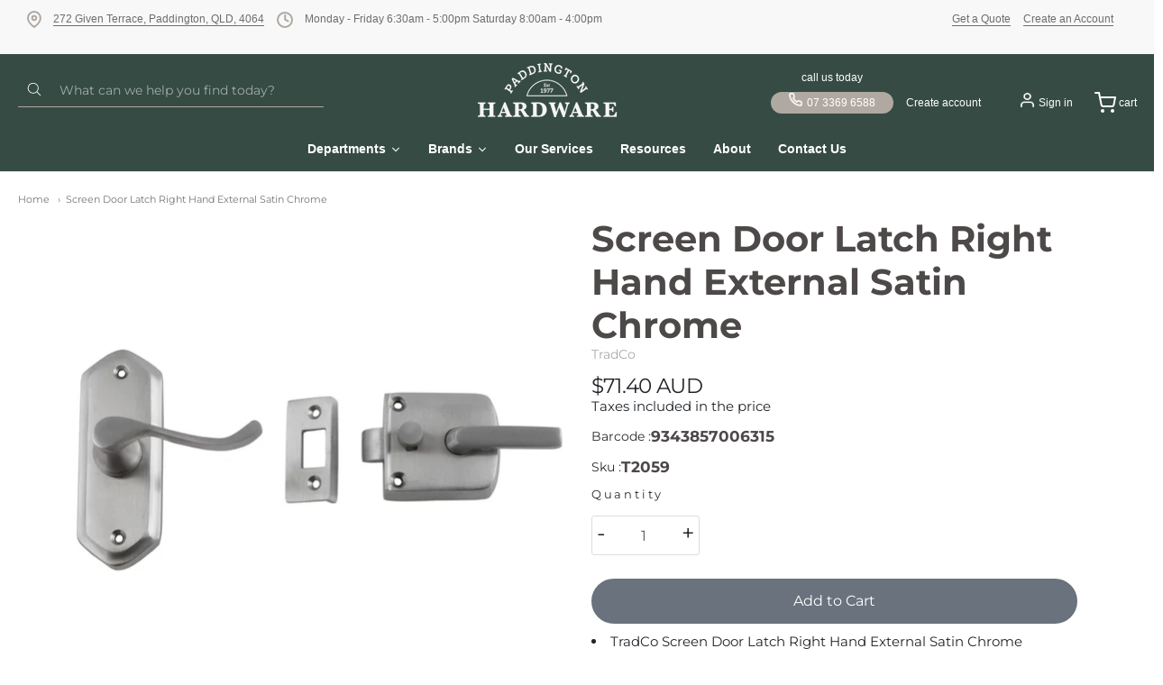

--- FILE ---
content_type: text/html; charset=utf-8
request_url: https://paddingtonhardware.com.au/products/screen-door-latch-right-hand-external-satin-chrome
body_size: 71703
content:
















<!doctype html>














<!-- Proudly powered by Shopify - https://shopify.com -->

<html class="no-js product screen-door-latch-right-hand-external-satin-chrome" lang="en">

  <head>

     <!-- Google tag (gtag.js) -->
<script async src="https://www.googletagmanager.com/gtag/js?id=AW-16490926948">
</script>
<script>
  window.dataLayer = window.dataLayer || [];
  function gtag(){dataLayer.push(arguments);}
  gtag('js', new Date());

  gtag('config', 'AW-16490926948');
</script>
   
<meta name="google-site-verification" content="dCyFasi40BIORcgs7TWnXVbhYPlPuzPkMvxSOdYPpms" />
    <!-- Google tag (gtag.js) -->
    <script async src="https://www.googletagmanager.com/gtag/js?id=G-C0FDDYN9Q1"></script>
    <script>
      window.dataLayer = window.dataLayer || [];
      function gtag(){dataLayer.push(arguments);}
        gtag('js', new Date());
        gtag('config', 'G-C0FDDYN9Q1');
    </script>

    <!-- Google Tag Manager -->
    <script>
      (function(w,d,s,l,i){w[l]=w[l]||[];w[l].push({'gtm.start': new Date().getTime(), event:'gtm.js'});
      var f=d.getElementsByTagName(s)[0],j=d.createElement(s),dl=l!='dataLayer'?'&l='+l:'';j.async=true;j.src='https://www.googletagmanager.com/gtm.js?id='+i+dl;f.parentNode.insertBefore(j,f);})(window,document,'script','dataLayer','GTM-PPCRQVG');</script>
      <!-- End Google Tag Manager -->
    
    <meta charset="utf-8">
<meta http-equiv="X-UA-Compatible" content="IE=edge,chrome=1">
<meta name="viewport" content="width=device-width, initial-scale=1">

<link rel="canonical" href="https://paddingtonhardware.com.au/products/screen-door-latch-right-hand-external-satin-chrome">


  <link rel="shortcut icon" href="//paddingtonhardware.com.au/cdn/shop/files/Paddington_Logo-photoaidcom-cropped_32x32.png?v=1725501759" type="image/png">











<title>Screen Door Latch Right Hand External Satin Chrome | Paddington Hardware</title>




  <meta name="description" content="TradCo Screen Door Latch Right Hand External Satin ChromeH98xW36mm P40mmSKU: 2059">


    <meta property="og:site_name" content="Paddington Hardware">


  <meta property="og:type" content="product">
  <meta property="og:title" content="Screen Door Latch Right Hand External Satin Chrome">
  <meta property="og:url" content="https://paddingtonhardware.com.au/products/screen-door-latch-right-hand-external-satin-chrome">
  <meta property="og:description" content="TradCo Screen Door Latch Right Hand External Satin ChromeH98xW36mm P40mmSKU: 2059">
  
    <meta property="og:image" content="http://paddingtonhardware.com.au/cdn/shop/files/20251027174721_1200x630.jpg?v=1761597687">
    <meta property="og:image:secure_url" content="https://paddingtonhardware.com.au/cdn/shop/files/20251027174721_1200x630.jpg?v=1761597687">
    <meta property="og:image:width" content="1200"/>
    <meta property="og:image:height" content="630"/>
  
  <meta property="og:price:amount" content="71.40">
  <meta property="og:price:currency" content="AUD">



  <meta name="twitter:card" content="summary">





  <meta name="twitter:title" content="Screen Door Latch Right Hand External Satin Chrome">
  <meta name="twitter:description" content="TradCo Screen Door Latch Right Hand External Satin ChromeH98xW36mm P40mmSKU: 2059">
  <meta name="twitter:image" content="https://paddingtonhardware.com.au/cdn/shop/files/20251027174721_1200x630.jpg?v=1761597687">
  <meta name="twitter:image:width" content="1024">
  <meta name="twitter:image:height" content="1024">



    <link rel="preconnect" href="https://cdn.shopify.com" crossorigin>
    <link rel="preconnect" href="https://fonts.shopify.com" crossorigin>

    







<link rel="preload" as="font" href="//paddingtonhardware.com.au/cdn/fonts/montserrat/montserrat_n4.81949fa0ac9fd2021e16436151e8eaa539321637.woff2" type="font/woff2" crossorigin="anonymous"/>


  <link rel="preload" as="font" href="//paddingtonhardware.com.au/cdn/fonts/montserrat/montserrat_n7.3c434e22befd5c18a6b4afadb1e3d77c128c7939.woff2" type="font/woff2" crossorigin="anonymous"/>



  <link rel="preload" as="font" href="//paddingtonhardware.com.au/cdn/fonts/montserrat/montserrat_i4.5a4ea298b4789e064f62a29aafc18d41f09ae59b.woff2" type="font/woff2" crossorigin="anonymous"/>



  <link rel="preload" as="font" href="//paddingtonhardware.com.au/cdn/fonts/montserrat/montserrat_i7.a0d4a463df4f146567d871890ffb3c80408e7732.woff2" type="font/woff2" crossorigin="anonymous"/>










<link rel="preload" as="font" href="//paddingtonhardware.com.au/cdn/fonts/montserrat/montserrat_n7.3c434e22befd5c18a6b4afadb1e3d77c128c7939.woff2" type="font/woff2" crossorigin="anonymous"/>


  <link rel="preload" as="font" href="//paddingtonhardware.com.au/cdn/fonts/montserrat/montserrat_n9.680ded1be351aa3bf3b3650ac5f6df485af8a07c.woff2" type="font/woff2" crossorigin="anonymous"/>



  <link rel="preload" as="font" href="//paddingtonhardware.com.au/cdn/fonts/montserrat/montserrat_i7.a0d4a463df4f146567d871890ffb3c80408e7732.woff2" type="font/woff2" crossorigin="anonymous"/>



  <link rel="preload" as="font" href="//paddingtonhardware.com.au/cdn/fonts/montserrat/montserrat_i9.cd566e55c5982a3a39b3949665a79c881e095b14.woff2" type="font/woff2" crossorigin="anonymous"/>










<link rel="preload" as="font" href="//paddingtonhardware.com.au/cdn/fonts/montserrat/montserrat_n4.81949fa0ac9fd2021e16436151e8eaa539321637.woff2" type="font/woff2" crossorigin="anonymous"/>


  <link rel="preload" as="font" href="//paddingtonhardware.com.au/cdn/fonts/montserrat/montserrat_n7.3c434e22befd5c18a6b4afadb1e3d77c128c7939.woff2" type="font/woff2" crossorigin="anonymous"/>



  <link rel="preload" as="font" href="//paddingtonhardware.com.au/cdn/fonts/montserrat/montserrat_i4.5a4ea298b4789e064f62a29aafc18d41f09ae59b.woff2" type="font/woff2" crossorigin="anonymous"/>



  <link rel="preload" as="font" href="//paddingtonhardware.com.au/cdn/fonts/montserrat/montserrat_i7.a0d4a463df4f146567d871890ffb3c80408e7732.woff2" type="font/woff2" crossorigin="anonymous"/>


    <style data-shopify>
  :root {
    /* Content */
    --font_body_family: Montserrat, sans-serif;

    --bg_header_color: #364b44;
    --color_header_text: #5f5755;
    --color_content_heading: #4e4949;
    --color_content_text: #5f5755;
    --color_content_text_light: #aea8a8;
    --color_content_text_extra_light: rgba(174, 168, 168, 0.2);
    --color_content_link: #f66d47;
    --color_content_link_hover: #eae8e8;
    --color_content_line: #eae8e8;
    --bg_content_color: #ffffff;

    /* Button */
    --bg_content_button: #b0a9a1;
    --bg_content_button_hover: #e2e2e2;
    --color_content_button_text: #ffffff;
    --color_content_button_text_hover: #ffffff;
    --bg_content_button_alpha_05: rgba(176, 169, 161, 0.05);

    /* Top Bar */
    --color_top_bar_text: #5f5755;
    --color_top_bar_link: #aea8a8;
    --color_top_bar_link_hover: #e2e2e2;
    --bg_top_bar_color: #364b44;


    /*Main Menu */
    --color_main_menu_link: #ffffff;
    --color_main_menu_link_hover: #888888;
    --color_header_line: #eae8e8;

    /* Typo */
    --typo_main_menu_dropdown_font_size: 15px;
    --typo_primary_line_height: 1.25;

    /* Footer */
    --color_footer_content_text: #999493;
    --color_footer_text: #999493;
    --color_footer_link: #999493;
    --color_footer_link_hover: #ffffff;
    --color_footer_content_text_light: #c2bbba;
    --color_footer_content_link: #c2bbba;
    --color_footer_content_link_hover: #ffffff;
    --bg_footer_content_color: #333132;
    --color_footer_content_heading: #ffffff;
    --color_footer_content_line: #494341;
    --bg_footer_color: #302e2f;
    --color_footer_text_alpha_25: rgba(153, 148, 147, 0.25);


    /* Misc */
    --bg_sale_sticker_color: #50b83c;
    --color_sale_sticker: #ffffff;
    --color_brand_link: #ffffff;


    /* Announcement */
    --color_announcement_bar_text: #6d6d6d;
    --bg_announcement_bar_color: #f8f8f8;

    /* Sticky Cart */
    --sticky_cart_text: #5f5755;
    --sticky_cart_background: #ffffff;
    --sticky_cart_text_hover: #8d8d8d;

    /* Custom */
    --bg_content_color_alpha_8: rgba(255, 255, 255, 0.8);
    --color_content_link_alpha_08: rgba(246, 109, 71, 0.08);
    --color_content_link_alpha_6: rgba(246, 109, 71, 0.6);
    --color_content_link_alpha_3: rgba(246, 109, 71, 0.3);
    --color_content_link_alpha_2: rgba(246, 109, 71, 0.2);

    /* SVGs */
    --color_content_text_select_alpha_5: url("data:image/svg+xml,%3Csvg xmlns='http://www.w3.org/2000/svg' width='12px' height='7px' fill='rgba(95, 87, 85, 0.5)'%3E%3Cpath d='M0.653526932,0.762448087 C0.292593974,0.341359636 0.455760956,0 1.00247329,0 L10.5044548,0 C11.3304216,0 11.5684948,0.503422737 11.0226426,1.14025025 L6.65352693,6.23755191 C6.29259397,6.65864036 5.71060753,6.66237545 5.34647307,6.23755191 L0.653526932,0.762448087 Z'%3E%3C/path%3E%3C/svg%3E");
    --color_content_text_select: url("data:image/svg+xml,%3Csvg xmlns='http://www.w3.org/2000/svg' width='12px' height='7px' fill='%235f5755'%3E%3Cpath d='M0.653526932,0.762448087 C0.292593974,0.341359636 0.455760956,0 1.00247329,0 L10.5044548,0 C11.3304216,0 11.5684948,0.503422737 11.0226426,1.14025025 L6.65352693,6.23755191 C6.29259397,6.65864036 5.71060753,6.66237545 5.34647307,6.23755191 L0.653526932,0.762448087 Z'%3E%3C/path%3E%3C/svg%3E");
    --color_footer_text_select_alpha_25: url("data:image/svg+xml,%3Csvg xmlns='http://www.w3.org/2000/svg' width='12px' height='7px' fill='rgba(153, 148, 147, 0.25)'%3E%3Cpath d='M0.653526932,0.762448087 C0.292593974,0.341359636 0.455760956,0 1.00247329,0 L10.5044548,0 C11.3304216,0 11.5684948,0.503422737 11.0226426,1.14025025 L6.65352693,6.23755191 C6.29259397,6.65864036 5.71060753,6.66237545 5.34647307,6.23755191 L0.653526932,0.762448087 Z'%3E%3C/path%3E%3C/svg%3E");
    --color_footer_text_select: url("data:image/svg+xml,%3Csvg xmlns='http://www.w3.org/2000/svg' width='12px' height='7px' fill='%23999493'%3E%3Cpath d='M0.653526932,0.762448087 C0.292593974,0.341359636 0.455760956,0 1.00247329,0 L10.5044548,0 C11.3304216,0 11.5684948,0.503422737 11.0226426,1.14025025 L6.65352693,6.23755191 C6.29259397,6.65864036 5.71060753,6.66237545 5.34647307,6.23755191 L0.653526932,0.762448087 Z'%3E%3C/path%3E%3C/svg%3E");


    /* specific colors for Shop Pay Installments Banner */
    --payment-terms-background-color: #ffffff;
    /* End Shop Pay Installment Banner */

  }
</style>


    <style id="initial-css">
  *,::after,::before{box-sizing:border-box}
  html {
    box-sizing: border-box;
    height: 100%;
  }
  #loading {
    opacity: 1;
    visibility: visible;
    display: -webkit-box;
    display: -webkit-flex;
    display: -ms-flexbox;
    display: flex;
    -webkit-box-pack: center;
    -webkit-justify-content: center;
    -ms-flex-pack: center;
    justify-content: center;
    -webkit-box-align: center;
    -webkit-align-items: center;
    -ms-flex-align: center;
    align-items: center;
    position: fixed;
    top: 0;
    left: 0;
    width: 100% !important;
    height: 100% !important;
    z-index: 999999;
    background-color: #fff;
  }
  #loading .spinner {
    position: relative;
    width: 40px;
    height: 20px;
  }
  #loading .spinner:before,
  #loading .spinner:after {
    display: inline-block;
    content: "";
    position: absolute;
    left: 0;
    width: 50%;
    height: 100%;
    border-radius: 50%;
    -webkit-animation: spinner-move ease-in-out 0.5s infinite alternate,
      spinner-cover 1s infinite reverse;
    animation: spinner-move ease-in-out 0.5s infinite alternate,
      spinner-cover 1s infinite reverse;
  }
  #loading .spinner:before {
    background-color: var(--color_content_link);
    -webkit-animation-direction: alternate-reverse, normal;
    animation-direction: alternate-reverse, normal;
  }
  #loading .spinner:after {
    background-color: var(--color_content_link_hover);
  }
  @-webkit-keyframes spinner-move {
    to {
      left: 50%;
    }
  }
  @keyframes spinner-move {
    to {
      left: 50%;
    }
  }
  @-webkit-keyframes spinner-cover {
    0%,
    49.9% {
      z-index: 1;
    }
    50.1%,
    to {
      z-index: 0;
    }
  }
  @keyframes spinner-cover {
    0%,
    49.9% {
      z-index: 1;
    }
    50.1%,
    to {
      z-index: 0;
    }
  }

  #shopify-section-header, .shopify-section-group-header-group {
    border-bottom: 1px solid rgba(0,0,0,.08);
  }

  @media screen and (min-width: 640px) {
    .columns.medium-6:last-child {margin-right: 0;}
  }
  @media screen and (min-width: 1024px) {
    .columns.medium-6:last-child {margin-right: 0;}
  }
  /* NORMALIZE.CSS 8.0.1 */
html{line-height:1.15;-webkit-text-size-adjust:100%}body{margin:0}main{display:block}h1{font-size:2em;margin:.67em 0}hr{box-sizing:content-box;height:0;overflow:visible}pre{font-family:monospace,monospace;font-size:1em}a{background-color:transparent}abbr[title]{border-bottom:none;text-decoration:underline;text-decoration:underline dotted}b,strong{font-weight:bolder}code,kbd,samp{font-family:monospace,monospace;font-size:1em}small{font-size:80%}sub,sup{font-size:75%;line-height:0;position:relative;vertical-align:baseline}sub{bottom:-.25em}sup{top:-.5em}img{border-style:none}button,input,optgroup,select,textarea{font-family:inherit;font-size:100%;line-height:1.15;margin:0}button,input{overflow:visible}button,select{text-transform:none}[type=button],[type=reset],[type=submit],button{-webkit-appearance:button}[type=button]::-moz-focus-inner,[type=reset]::-moz-focus-inner,[type=submit]::-moz-focus-inner,button::-moz-focus-inner{border-style:none;padding:0}[type=button]:-moz-focusring,[type=reset]:-moz-focusring,[type=submit]:-moz-focusring,button:-moz-focusring{outline:1px dotted ButtonText}fieldset{padding:.35em .75em .625em}legend{box-sizing:border-box;color:inherit;display:table;max-width:100%;padding:0;white-space:normal}progress{vertical-align:baseline}textarea{overflow:auto}[type=checkbox],[type=radio]{box-sizing:border-box;padding:0}[type=number]::-webkit-inner-spin-button,[type=number]::-webkit-outer-spin-button{height:auto}[type=search]{-webkit-appearance:textfield;outline-offset:-2px}[type=search]::-webkit-search-decoration{-webkit-appearance:none}::-webkit-file-upload-button{-webkit-appearance:button;font:inherit}details{display:block}summary{display:list-item}template{display:none}[hidden]{display:none}
/* FLICKITY 2.2.1 */
.flickity-enabled{position:relative}.flickity-enabled:focus{outline:0}.flickity-viewport{overflow:hidden;position:relative;height:100%}.flickity-slider{position:absolute;width:100%;height:100%}.flickity-enabled.is-draggable{-webkit-tap-highlight-color:transparent;-webkit-user-select:none;-moz-user-select:none;-ms-user-select:none;user-select:none}.flickity-enabled.is-draggable .flickity-viewport{cursor:move;cursor:-webkit-grab;cursor:grab}.flickity-enabled.is-draggable .flickity-viewport.is-pointer-down{cursor:-webkit-grabbing;cursor:grabbing}.flickity-button{position:absolute;background:hsla(0,0%,100%,.75);border:none;color:#333}.flickity-button:hover{background:#fff;cursor:pointer}.flickity-button:focus{outline:0;box-shadow:0 0 0 5px #19f}.flickity-button:active{opacity:.6}.flickity-button:disabled{opacity:.3;cursor:auto;pointer-events:none}.flickity-button-icon{fill:currentColor}.flickity-prev-next-button{top:50%;width:44px;height:44px;border-radius:50%;transform:translateY(-50%)}.flickity-prev-next-button.previous{left:10px}.flickity-prev-next-button.next{right:10px}.flickity-rtl .flickity-prev-next-button.previous{left:auto;right:10px}.flickity-rtl .flickity-prev-next-button.next{right:auto;left:10px}.flickity-prev-next-button .flickity-button-icon{position:absolute;left:20%;top:20%;width:60%;height:60%}.flickity-page-dots{position:absolute;width:100%;bottom:-25px;padding:0;margin:0;list-style:none;text-align:center;line-height:1}.flickity-rtl .flickity-page-dots{direction:rtl}.flickity-page-dots .dot{display:inline-block;width:10px;height:10px;margin:0 8px;background:#333;border-radius:50%;opacity:.25;cursor:pointer}.flickity-page-dots .dot.is-selected{opacity:1}

  .secondary-media-types.image-container-position.aspect__square {
    height: 5.375rem;
  }
  /** Typeahead */
  .typeahead__container * {
      -webkit-box-sizing: border-box;
      box-sizing: border-box;
      outline: 0;
  }
  .typeahead__field {
    color: #555;
  }
  .typeahead__field {
      display: -webkit-box;
      display: -webkit-flex;
      display: -ms-flexbox;
      display: flex;
      position: relative;
      width: 100%;
  }
  .typeahead__query {
    position: relative;
    z-index: 2;
    width: 100%;
  }
  .typeahead__button, .typeahead__filter {
    z-index: 1;
  }
  .typeahead__field .typeahead__hint, .typeahead__field [contenteditable], .typeahead__field input, .typeahead__field textarea {
    display: block;
    width: 100%;
    line-height: 1.25;
    min-height: calc(.5rem * 2 + 1.25rem + 2px);
    padding: .5rem .75rem;
    background: #fff;
    border: 1px solid #ccc;
    border-radius: 2px 0 0 2px;
    -webkit-appearance: none;
    -moz-appearance: none;
    appearance: none;
    -webkit-box-sizing: border-box;
    box-sizing: border-box;
  }
  .typeahead__container button, .typeahead__container input {
    overflow: visible;
  }
  .typeahead__container button, .typeahead__container input, .typeahead__container optgroup, .typeahead__container select, .typeahead__container textarea {
    font: inherit;
    margin: 0;
  }
  [type=search] {
    -webkit-appearance: textfield;
   outline-offset: -2px;
  }
  .typeahead__container input {
    font: inherit;
  }
  .typeahead__container [type=submit], .typeahead__container button {
    -webkit-appearance: button;
  }
  .typeahead__container button {
    display: inline-block;
    margin-bottom: 0;
    text-align: center;
    -ms-touch-action: manipulation;
    touch-action: manipulation;
    cursor: pointer;
    background-color: #fff;
    border: 1px solid #ccc;
    line-height: 1.25;
    padding: .5rem .75rem;
    -webkit-user-select: none;
    -moz-user-select: none;
    -ms-user-select: none;
    user-select: none;
    color: #555;
  }
  .typeahead__container button {
    text-transform: none;
    font: inherit;
    vertical-align: middle;
    white-space: nowrap;
  }
  .typeahead__cancel-button {
    display: none;
    width: 37px;
    height: 40px;
    padding: 7px;
    font-size: 1.25rem;
    line-height: 1;
  }

  .shopify-payment-button__button--hidden {
    display: none!important
  }

  .pricing.lht {
    height: 29px;
  }
</style>

    <link rel="stylesheet" href="https://cdnjs.cloudflare.com/ajax/libs/font-awesome/6.0.0/css/all.min.css"/>

    <link rel="stylesheet" href="//paddingtonhardware.com.au/cdn/shop/t/32/assets/theme-vendor.css?v=126752861300734228711744170398" type="text/css" media="print" onload="this.media='all'">
    <link rel="stylesheet" href="//paddingtonhardware.com.au/cdn/shop/t/32/assets/theme.css?v=16837961651377527691744170398" type="text/css" media="all" onload="this.media='all'">
    <link rel="stylesheet" href="//paddingtonhardware.com.au/cdn/shop/t/32/assets/theme-custom.css?v=117929441783371388631744170398" type="text/css" media="print" onload="this.media='all'">
    <link rel="stylesheet" href="//paddingtonhardware.com.au/cdn/shop/t/32/assets/fonts.css?v=169550065972713137921758278715" type="text/css" media="print" onload="this.media='all'">

    <link rel="stylesheet" href="https://maxcdn.bootstrapcdn.com/bootstrap/4.5.2/css/bootstrap.min.css">
    <link rel="stylesheet" href="https://cdnjs.cloudflare.com/ajax/libs/OwlCarousel2/2.3.4/assets/owl.theme.default.css">
    <link rel="stylesheet" href="https://cdnjs.cloudflare.com/ajax/libs/OwlCarousel2/2.3.4/assets/owl.carousel.min.css">

    <noscript>
      <link rel="stylesheet" href="//paddingtonhardware.com.au/cdn/shop/t/32/assets/theme-vendor.css?v=126752861300734228711744170398" type="text/css" media="all">
      <link rel="stylesheet" href="//paddingtonhardware.com.au/cdn/shop/t/32/assets/theme.css?v=16837961651377527691744170398" type="text/css" media="all">
      <link rel="stylesheet" href="//paddingtonhardware.com.au/cdn/shop/t/32/assets/fonts.css?v=169550065972713137921758278715" type="text/css" media="all">
    </noscript>

    <script src="https://www.google.com/recaptcha/api.js?onload=onloadCallback&render=explicit"></script>

    <script>
  document.documentElement.className = document.documentElement.className.replace('no-js', 'js');
  window.addEventListener('DOMContentLoaded', (e) => {
    skupHideSpinner();
    skupSetViewPortForMobile();
  });

  function skupHideSpinner() {
    const loading = document.getElementById('loading');
    if (! loading) {
      return;
    }
    loading.style.opacity = '0';
    loading.style.visibility = 'hidden';
    setTimeout(function () {
      loading.style.display = 'none';
    }, 1000);
  }

  function skupSetViewPortForMobile() {
    /*(function ($) {
      var meta = $('head meta[name="viewport"]');
      $("input, select, textarea").on('touchstart', function() {
        meta.attr('content', 'width=device-width, initial-scale=1, user-scalable=0');
      });
      $("input, select, textarea").on('touchend', function() {
        setTimeout(function () {
          meta.attr('content', 'width=device-width, initial-scale=1, user-scalable=1');
        }, 100);
      });
    }(jQuery.noConflict()));*/
  }
</script>


    <script>
  window.lazySizesConfig = window.lazySizesConfig || {};
  lazySizesConfig.loadMode = 1;
  lazySizesConfig.loadHidden = false;
</script>
<script src="https://cdnjs.cloudflare.com/ajax/libs/lazysizes/4.0.1/plugins/respimg/ls.respimg.min.js" async="async"></script>
<script src="https://cdnjs.cloudflare.com/ajax/libs/lazysizes/4.0.1/plugins/rias/ls.rias.min.js" async="async"></script>
<script src="https://cdnjs.cloudflare.com/ajax/libs/lazysizes/4.0.1/plugins/parent-fit/ls.parent-fit.min.js" async="async"></script>
<script src="https://cdnjs.cloudflare.com/ajax/libs/lazysizes/4.0.1/plugins/bgset/ls.bgset.min.js" async="async"></script>
<script src="https://cdnjs.cloudflare.com/ajax/libs/lazysizes/4.0.1/lazysizes.min.js" async="async"></script>

    




















<script>
  window.Station || (window.Station = {
    App: {
      config: {
        mediumScreen: 640,
        largeScreen: 1024
      }
    },
    Theme: {
      givenName: "Updated Providence (09-04-2025)[]",
      id: 148766097634,
      name: "Providence",
      version: "5.11.10",
      config: {
        search: {
          enableSuggestions: true,
          showVendor: true,
          showPrice: true,
          showUnavailableProducts: "hide",
          enterKeySubmit: true
        },
        product: {
          enableDeepLinking: true,
          enableHighlightAddWhenSale: true,
          enableLightbox: true,
          enableQtyLimit: false,
          enableSelectAnOption: false,
          enableSetVariantFromSecondary: true,
          lightboxImageSize: "master",
          primaryImageSize: "1024x1024",
          showPrimaryImageFirst: false
        },
        mediaQuery: {
          mediumUp: 'screen and (min-width: 768px)',
          small: 'screen and (max-width: 767px)',
        }
      },
      current: {
        article: null,
        cart: {"note":null,"attributes":{},"original_total_price":0,"total_price":0,"total_discount":0,"total_weight":0.0,"item_count":0,"items":[],"requires_shipping":false,"currency":"AUD","items_subtotal_price":0,"cart_level_discount_applications":[],"checkout_charge_amount":0},
        collection: null,
        featured_media_id: 36752135651554,
        featuredImageID: 47240697086178,
        product: {"id":7816668020962,"title":"Screen Door Latch Right Hand External Satin Chrome","handle":"screen-door-latch-right-hand-external-satin-chrome","description":"\u003cli\u003eTradCo Screen Door Latch Right Hand External Satin Chrome\u003c\/li\u003e\u003cli\u003eH98xW36mm P40mm\u003c\/li\u003e\u003cbr\u003eSKU: 2059\u003cbr\u003e","published_at":"2026-01-19T00:41:40+11:00","created_at":"2022-07-28T17:49:23+10:00","vendor":"TradCo","type":"Architectural Hardware","tags":["Architectural Hardware","Locks Latches \u0026 Cylinders","Screen Door Latches","SHIPPING"],"price":7140,"price_min":7140,"price_max":7140,"available":true,"price_varies":false,"compare_at_price":7140,"compare_at_price_min":7140,"compare_at_price_max":7140,"compare_at_price_varies":false,"variants":[{"id":44989805199586,"title":"Default Title","option1":"Default Title","option2":null,"option3":null,"sku":"T2059","requires_shipping":true,"taxable":true,"featured_image":null,"available":true,"name":"Screen Door Latch Right Hand External Satin Chrome","public_title":null,"options":["Default Title"],"price":7140,"weight":0,"compare_at_price":7140,"inventory_management":null,"barcode":"9343857006315","requires_selling_plan":false,"selling_plan_allocations":[]}],"images":["\/\/paddingtonhardware.com.au\/cdn\/shop\/files\/20251027174721.jpg?v=1761597687"],"featured_image":"\/\/paddingtonhardware.com.au\/cdn\/shop\/files\/20251027174721.jpg?v=1761597687","options":["Title"],"media":[{"alt":"Screen Door Latch Right Hand External Satin Chrome","id":36752135651554,"position":1,"preview_image":{"aspect_ratio":1.0,"height":1000,"width":1000,"src":"\/\/paddingtonhardware.com.au\/cdn\/shop\/files\/20251027174721.jpg?v=1761597687"},"aspect_ratio":1.0,"height":1000,"media_type":"image","src":"\/\/paddingtonhardware.com.au\/cdn\/shop\/files\/20251027174721.jpg?v=1761597687","width":1000}],"requires_selling_plan":false,"selling_plan_groups":[],"content":"\u003cli\u003eTradCo Screen Door Latch Right Hand External Satin Chrome\u003c\/li\u003e\u003cli\u003eH98xW36mm P40mm\u003c\/li\u003e\u003cbr\u003eSKU: 2059\u003cbr\u003e"},
        template: "product",
        templateType: "product",
        variant: {"id":44989805199586,"title":"Default Title","option1":"Default Title","option2":null,"option3":null,"sku":"T2059","requires_shipping":true,"taxable":true,"featured_image":null,"available":true,"name":"Screen Door Latch Right Hand External Satin Chrome","public_title":null,"options":["Default Title"],"price":7140,"weight":0,"compare_at_price":7140,"inventory_management":null,"barcode":"9343857006315","requires_selling_plan":false,"selling_plan_allocations":[]},
        players: {
          youtube: {},
          vimeo: {}
        }
      },
      customerLoggedIn: false,
      shop: {
        collectionsCount: 763,
        currency: "AUD",
        domain: "paddingtonhardware.com.au",
        locale: "en",
        moneyFormat: "${{amount}}",
        moneyWithCurrencyFormat: "${{amount}} AUD",
        name: "Paddington Hardware",
        productsCount: 14396,
        url: "https:\/\/paddingtonhardware.com.au",
        
        root: "\/"
      },
      routes: {
        predictive_search_url: '/search/suggest'
      },
      i18n: {
        search: {
          suggestions: {
            products: "Products",
            collections: "Collections",
            pages: "Pages",
            articles: "Articles",
          },
          results: {
            show: "Show all results for",
            none: "No results found for"
          }
        },
        cart: {
          itemCount: {
            zero: "0 items",
            one: "1 item",
            other: "{{ count }} items"
          },
          notification: {
            productAdded: "{{ product_title }} has been added to your cart. {{ view_cart_link }}",
            viewCartLink: "View Cart"
          }
        },
        map: {
          errors: {
            addressError: "Error looking up that address",
            addressNoResults: "No results for that address",
            addressQueryLimitHTML: "You have exceeded the Google API usage limit. Consider upgrading to a \u003ca href=\"https:\/\/developers.google.com\/maps\/premium\/usage-limits\"\u003ePremium Plan\u003c\/a\u003e.",
            authErrorHTML: "There was a problem authenticating your Google Maps API Key"
          }
        },
        product: {
          addToCart: "Add to Cart",
          soldOut: "Sold Out",
          unavailable: "Unavailable",
          onSale: "Sale!",
          regularPrice: "Regular price",
          unitPrice: "per",
          unitPriceSeparator: "per"
        },
        a11y: {
          close: "Close"
        }
      }
    }
  });
  window.Station.Theme.current.inventory || (window.Station.Theme.current.inventory = {44989805199586: {
        policy: "deny",
        quantity: 0
      }
});
</script>


    <script src="https://code.jquery.com/jquery-3.4.1.min.js" ></script>

    <script type="text/javascript" src="//paddingtonhardware.com.au/cdn/shop/t/32/assets/theme-vendor.js?v=115272055657488956361744170398" defer="defer"></script>

    <script type="text/javascript" src="/services/javascripts/currencies.js" defer="defer"></script>
    <script type="text/javascript" src="//paddingtonhardware.com.au/cdn/shop/t/32/assets/jquery.currencies.min.js?v=60353433255631663501744170398" defer="defer"></script>
    <script type="text/javascript" src="//paddingtonhardware.com.au/cdn/shop/t/32/assets/theme.js?v=150824604202754433321744170398" defer="defer"></script>
    <script type="text/javascript" src="//paddingtonhardware.com.au/cdn/shop/t/32/assets/theme-custom.js?v=2786494405936754481744170398" defer="defer"></script>

    
  <script>window.performance && window.performance.mark && window.performance.mark('shopify.content_for_header.start');</script><meta name="google-site-verification" content="rjzTtnRND9pdGTCdlaKMaiTA7y4AEI3kxW3F_m_kEG0">
<meta id="shopify-digital-wallet" name="shopify-digital-wallet" content="/61965107426/digital_wallets/dialog">
<meta name="shopify-checkout-api-token" content="580fd696029db4094f929e7bdd0975f9">
<meta id="in-context-paypal-metadata" data-shop-id="61965107426" data-venmo-supported="false" data-environment="production" data-locale="en_US" data-paypal-v4="true" data-currency="AUD">
<link rel="alternate" type="application/json+oembed" href="https://paddingtonhardware.com.au/products/screen-door-latch-right-hand-external-satin-chrome.oembed">
<script async="async" src="/checkouts/internal/preloads.js?locale=en-AU"></script>
<link rel="preconnect" href="https://shop.app" crossorigin="anonymous">
<script async="async" src="https://shop.app/checkouts/internal/preloads.js?locale=en-AU&shop_id=61965107426" crossorigin="anonymous"></script>
<script id="apple-pay-shop-capabilities" type="application/json">{"shopId":61965107426,"countryCode":"AU","currencyCode":"AUD","merchantCapabilities":["supports3DS"],"merchantId":"gid:\/\/shopify\/Shop\/61965107426","merchantName":"Paddington Hardware","requiredBillingContactFields":["postalAddress","email","phone"],"requiredShippingContactFields":["postalAddress","email","phone"],"shippingType":"shipping","supportedNetworks":["visa","masterCard","amex","jcb"],"total":{"type":"pending","label":"Paddington Hardware","amount":"1.00"},"shopifyPaymentsEnabled":true,"supportsSubscriptions":true}</script>
<script id="shopify-features" type="application/json">{"accessToken":"580fd696029db4094f929e7bdd0975f9","betas":["rich-media-storefront-analytics"],"domain":"paddingtonhardware.com.au","predictiveSearch":true,"shopId":61965107426,"locale":"en"}</script>
<script>var Shopify = Shopify || {};
Shopify.shop = "paddington-hardware.myshopify.com";
Shopify.locale = "en";
Shopify.currency = {"active":"AUD","rate":"1.0"};
Shopify.country = "AU";
Shopify.theme = {"name":"Updated Providence (09-04-2025)[]","id":148766097634,"schema_name":"Providence","schema_version":"6.0.4","theme_store_id":587,"role":"main"};
Shopify.theme.handle = "null";
Shopify.theme.style = {"id":null,"handle":null};
Shopify.cdnHost = "paddingtonhardware.com.au/cdn";
Shopify.routes = Shopify.routes || {};
Shopify.routes.root = "/";</script>
<script type="module">!function(o){(o.Shopify=o.Shopify||{}).modules=!0}(window);</script>
<script>!function(o){function n(){var o=[];function n(){o.push(Array.prototype.slice.apply(arguments))}return n.q=o,n}var t=o.Shopify=o.Shopify||{};t.loadFeatures=n(),t.autoloadFeatures=n()}(window);</script>
<script>
  window.ShopifyPay = window.ShopifyPay || {};
  window.ShopifyPay.apiHost = "shop.app\/pay";
  window.ShopifyPay.redirectState = null;
</script>
<script id="shop-js-analytics" type="application/json">{"pageType":"product"}</script>
<script defer="defer" async type="module" src="//paddingtonhardware.com.au/cdn/shopifycloud/shop-js/modules/v2/client.init-shop-cart-sync_C5BV16lS.en.esm.js"></script>
<script defer="defer" async type="module" src="//paddingtonhardware.com.au/cdn/shopifycloud/shop-js/modules/v2/chunk.common_CygWptCX.esm.js"></script>
<script type="module">
  await import("//paddingtonhardware.com.au/cdn/shopifycloud/shop-js/modules/v2/client.init-shop-cart-sync_C5BV16lS.en.esm.js");
await import("//paddingtonhardware.com.au/cdn/shopifycloud/shop-js/modules/v2/chunk.common_CygWptCX.esm.js");

  window.Shopify.SignInWithShop?.initShopCartSync?.({"fedCMEnabled":true,"windoidEnabled":true});

</script>
<script>
  window.Shopify = window.Shopify || {};
  if (!window.Shopify.featureAssets) window.Shopify.featureAssets = {};
  window.Shopify.featureAssets['shop-js'] = {"shop-cart-sync":["modules/v2/client.shop-cart-sync_ZFArdW7E.en.esm.js","modules/v2/chunk.common_CygWptCX.esm.js"],"init-fed-cm":["modules/v2/client.init-fed-cm_CmiC4vf6.en.esm.js","modules/v2/chunk.common_CygWptCX.esm.js"],"shop-button":["modules/v2/client.shop-button_tlx5R9nI.en.esm.js","modules/v2/chunk.common_CygWptCX.esm.js"],"shop-cash-offers":["modules/v2/client.shop-cash-offers_DOA2yAJr.en.esm.js","modules/v2/chunk.common_CygWptCX.esm.js","modules/v2/chunk.modal_D71HUcav.esm.js"],"init-windoid":["modules/v2/client.init-windoid_sURxWdc1.en.esm.js","modules/v2/chunk.common_CygWptCX.esm.js"],"shop-toast-manager":["modules/v2/client.shop-toast-manager_ClPi3nE9.en.esm.js","modules/v2/chunk.common_CygWptCX.esm.js"],"init-shop-email-lookup-coordinator":["modules/v2/client.init-shop-email-lookup-coordinator_B8hsDcYM.en.esm.js","modules/v2/chunk.common_CygWptCX.esm.js"],"init-shop-cart-sync":["modules/v2/client.init-shop-cart-sync_C5BV16lS.en.esm.js","modules/v2/chunk.common_CygWptCX.esm.js"],"avatar":["modules/v2/client.avatar_BTnouDA3.en.esm.js"],"pay-button":["modules/v2/client.pay-button_FdsNuTd3.en.esm.js","modules/v2/chunk.common_CygWptCX.esm.js"],"init-customer-accounts":["modules/v2/client.init-customer-accounts_DxDtT_ad.en.esm.js","modules/v2/client.shop-login-button_C5VAVYt1.en.esm.js","modules/v2/chunk.common_CygWptCX.esm.js","modules/v2/chunk.modal_D71HUcav.esm.js"],"init-shop-for-new-customer-accounts":["modules/v2/client.init-shop-for-new-customer-accounts_ChsxoAhi.en.esm.js","modules/v2/client.shop-login-button_C5VAVYt1.en.esm.js","modules/v2/chunk.common_CygWptCX.esm.js","modules/v2/chunk.modal_D71HUcav.esm.js"],"shop-login-button":["modules/v2/client.shop-login-button_C5VAVYt1.en.esm.js","modules/v2/chunk.common_CygWptCX.esm.js","modules/v2/chunk.modal_D71HUcav.esm.js"],"init-customer-accounts-sign-up":["modules/v2/client.init-customer-accounts-sign-up_CPSyQ0Tj.en.esm.js","modules/v2/client.shop-login-button_C5VAVYt1.en.esm.js","modules/v2/chunk.common_CygWptCX.esm.js","modules/v2/chunk.modal_D71HUcav.esm.js"],"shop-follow-button":["modules/v2/client.shop-follow-button_Cva4Ekp9.en.esm.js","modules/v2/chunk.common_CygWptCX.esm.js","modules/v2/chunk.modal_D71HUcav.esm.js"],"checkout-modal":["modules/v2/client.checkout-modal_BPM8l0SH.en.esm.js","modules/v2/chunk.common_CygWptCX.esm.js","modules/v2/chunk.modal_D71HUcav.esm.js"],"lead-capture":["modules/v2/client.lead-capture_Bi8yE_yS.en.esm.js","modules/v2/chunk.common_CygWptCX.esm.js","modules/v2/chunk.modal_D71HUcav.esm.js"],"shop-login":["modules/v2/client.shop-login_D6lNrXab.en.esm.js","modules/v2/chunk.common_CygWptCX.esm.js","modules/v2/chunk.modal_D71HUcav.esm.js"],"payment-terms":["modules/v2/client.payment-terms_CZxnsJam.en.esm.js","modules/v2/chunk.common_CygWptCX.esm.js","modules/v2/chunk.modal_D71HUcav.esm.js"]};
</script>
<script>(function() {
  var isLoaded = false;
  function asyncLoad() {
    if (isLoaded) return;
    isLoaded = true;
    var urls = ["https:\/\/loadmore-infinitescroll.extendons.com\/js\/storefront.js?shop=paddington-hardware.myshopify.com","https:\/\/na.shgcdn3.com\/pixel-collector.js?shop=paddington-hardware.myshopify.com"];
    for (var i = 0; i < urls.length; i++) {
      var s = document.createElement('script');
      s.type = 'text/javascript';
      s.async = true;
      s.src = urls[i];
      var x = document.getElementsByTagName('script')[0];
      x.parentNode.insertBefore(s, x);
    }
  };
  if(window.attachEvent) {
    window.attachEvent('onload', asyncLoad);
  } else {
    window.addEventListener('load', asyncLoad, false);
  }
})();</script>
<script id="__st">var __st={"a":61965107426,"offset":39600,"reqid":"1fa7cdbc-d626-45dd-ad4d-a701dde39bde-1768782067","pageurl":"paddingtonhardware.com.au\/products\/screen-door-latch-right-hand-external-satin-chrome","u":"b7815680fa4e","p":"product","rtyp":"product","rid":7816668020962};</script>
<script>window.ShopifyPaypalV4VisibilityTracking = true;</script>
<script id="captcha-bootstrap">!function(){'use strict';const t='contact',e='account',n='new_comment',o=[[t,t],['blogs',n],['comments',n],[t,'customer']],c=[[e,'customer_login'],[e,'guest_login'],[e,'recover_customer_password'],[e,'create_customer']],r=t=>t.map((([t,e])=>`form[action*='/${t}']:not([data-nocaptcha='true']) input[name='form_type'][value='${e}']`)).join(','),a=t=>()=>t?[...document.querySelectorAll(t)].map((t=>t.form)):[];function s(){const t=[...o],e=r(t);return a(e)}const i='password',u='form_key',d=['recaptcha-v3-token','g-recaptcha-response','h-captcha-response',i],f=()=>{try{return window.sessionStorage}catch{return}},m='__shopify_v',_=t=>t.elements[u];function p(t,e,n=!1){try{const o=window.sessionStorage,c=JSON.parse(o.getItem(e)),{data:r}=function(t){const{data:e,action:n}=t;return t[m]||n?{data:e,action:n}:{data:t,action:n}}(c);for(const[e,n]of Object.entries(r))t.elements[e]&&(t.elements[e].value=n);n&&o.removeItem(e)}catch(o){console.error('form repopulation failed',{error:o})}}const l='form_type',E='cptcha';function T(t){t.dataset[E]=!0}const w=window,h=w.document,L='Shopify',v='ce_forms',y='captcha';let A=!1;((t,e)=>{const n=(g='f06e6c50-85a8-45c8-87d0-21a2b65856fe',I='https://cdn.shopify.com/shopifycloud/storefront-forms-hcaptcha/ce_storefront_forms_captcha_hcaptcha.v1.5.2.iife.js',D={infoText:'Protected by hCaptcha',privacyText:'Privacy',termsText:'Terms'},(t,e,n)=>{const o=w[L][v],c=o.bindForm;if(c)return c(t,g,e,D).then(n);var r;o.q.push([[t,g,e,D],n]),r=I,A||(h.body.append(Object.assign(h.createElement('script'),{id:'captcha-provider',async:!0,src:r})),A=!0)});var g,I,D;w[L]=w[L]||{},w[L][v]=w[L][v]||{},w[L][v].q=[],w[L][y]=w[L][y]||{},w[L][y].protect=function(t,e){n(t,void 0,e),T(t)},Object.freeze(w[L][y]),function(t,e,n,w,h,L){const[v,y,A,g]=function(t,e,n){const i=e?o:[],u=t?c:[],d=[...i,...u],f=r(d),m=r(i),_=r(d.filter((([t,e])=>n.includes(e))));return[a(f),a(m),a(_),s()]}(w,h,L),I=t=>{const e=t.target;return e instanceof HTMLFormElement?e:e&&e.form},D=t=>v().includes(t);t.addEventListener('submit',(t=>{const e=I(t);if(!e)return;const n=D(e)&&!e.dataset.hcaptchaBound&&!e.dataset.recaptchaBound,o=_(e),c=g().includes(e)&&(!o||!o.value);(n||c)&&t.preventDefault(),c&&!n&&(function(t){try{if(!f())return;!function(t){const e=f();if(!e)return;const n=_(t);if(!n)return;const o=n.value;o&&e.removeItem(o)}(t);const e=Array.from(Array(32),(()=>Math.random().toString(36)[2])).join('');!function(t,e){_(t)||t.append(Object.assign(document.createElement('input'),{type:'hidden',name:u})),t.elements[u].value=e}(t,e),function(t,e){const n=f();if(!n)return;const o=[...t.querySelectorAll(`input[type='${i}']`)].map((({name:t})=>t)),c=[...d,...o],r={};for(const[a,s]of new FormData(t).entries())c.includes(a)||(r[a]=s);n.setItem(e,JSON.stringify({[m]:1,action:t.action,data:r}))}(t,e)}catch(e){console.error('failed to persist form',e)}}(e),e.submit())}));const S=(t,e)=>{t&&!t.dataset[E]&&(n(t,e.some((e=>e===t))),T(t))};for(const o of['focusin','change'])t.addEventListener(o,(t=>{const e=I(t);D(e)&&S(e,y())}));const B=e.get('form_key'),M=e.get(l),P=B&&M;t.addEventListener('DOMContentLoaded',(()=>{const t=y();if(P)for(const e of t)e.elements[l].value===M&&p(e,B);[...new Set([...A(),...v().filter((t=>'true'===t.dataset.shopifyCaptcha))])].forEach((e=>S(e,t)))}))}(h,new URLSearchParams(w.location.search),n,t,e,['guest_login'])})(!0,!0)}();</script>
<script integrity="sha256-4kQ18oKyAcykRKYeNunJcIwy7WH5gtpwJnB7kiuLZ1E=" data-source-attribution="shopify.loadfeatures" defer="defer" src="//paddingtonhardware.com.au/cdn/shopifycloud/storefront/assets/storefront/load_feature-a0a9edcb.js" crossorigin="anonymous"></script>
<script crossorigin="anonymous" defer="defer" src="//paddingtonhardware.com.au/cdn/shopifycloud/storefront/assets/shopify_pay/storefront-65b4c6d7.js?v=20250812"></script>
<script data-source-attribution="shopify.dynamic_checkout.dynamic.init">var Shopify=Shopify||{};Shopify.PaymentButton=Shopify.PaymentButton||{isStorefrontPortableWallets:!0,init:function(){window.Shopify.PaymentButton.init=function(){};var t=document.createElement("script");t.src="https://paddingtonhardware.com.au/cdn/shopifycloud/portable-wallets/latest/portable-wallets.en.js",t.type="module",document.head.appendChild(t)}};
</script>
<script data-source-attribution="shopify.dynamic_checkout.buyer_consent">
  function portableWalletsHideBuyerConsent(e){var t=document.getElementById("shopify-buyer-consent"),n=document.getElementById("shopify-subscription-policy-button");t&&n&&(t.classList.add("hidden"),t.setAttribute("aria-hidden","true"),n.removeEventListener("click",e))}function portableWalletsShowBuyerConsent(e){var t=document.getElementById("shopify-buyer-consent"),n=document.getElementById("shopify-subscription-policy-button");t&&n&&(t.classList.remove("hidden"),t.removeAttribute("aria-hidden"),n.addEventListener("click",e))}window.Shopify?.PaymentButton&&(window.Shopify.PaymentButton.hideBuyerConsent=portableWalletsHideBuyerConsent,window.Shopify.PaymentButton.showBuyerConsent=portableWalletsShowBuyerConsent);
</script>
<script data-source-attribution="shopify.dynamic_checkout.cart.bootstrap">document.addEventListener("DOMContentLoaded",(function(){function t(){return document.querySelector("shopify-accelerated-checkout-cart, shopify-accelerated-checkout")}if(t())Shopify.PaymentButton.init();else{new MutationObserver((function(e,n){t()&&(Shopify.PaymentButton.init(),n.disconnect())})).observe(document.body,{childList:!0,subtree:!0})}}));
</script>
<link id="shopify-accelerated-checkout-styles" rel="stylesheet" media="screen" href="https://paddingtonhardware.com.au/cdn/shopifycloud/portable-wallets/latest/accelerated-checkout-backwards-compat.css" crossorigin="anonymous">
<style id="shopify-accelerated-checkout-cart">
        #shopify-buyer-consent {
  margin-top: 1em;
  display: inline-block;
  width: 100%;
}

#shopify-buyer-consent.hidden {
  display: none;
}

#shopify-subscription-policy-button {
  background: none;
  border: none;
  padding: 0;
  text-decoration: underline;
  font-size: inherit;
  cursor: pointer;
}

#shopify-subscription-policy-button::before {
  box-shadow: none;
}

      </style>
<script id="sections-script" data-sections="product-recommendations" defer="defer" src="//paddingtonhardware.com.au/cdn/shop/t/32/compiled_assets/scripts.js?v=851545"></script>
<script>window.performance && window.performance.mark && window.performance.mark('shopify.content_for_header.end');</script>
  





  <script type="text/javascript">
    
      window.__shgMoneyFormat = window.__shgMoneyFormat || {"AED":{"currency":"AED","currency_symbol":"د.إ","currency_symbol_location":"left","decimal_places":2,"decimal_separator":".","thousands_separator":","},"AFN":{"currency":"AFN","currency_symbol":"؋","currency_symbol_location":"left","decimal_places":2,"decimal_separator":".","thousands_separator":","},"ALL":{"currency":"ALL","currency_symbol":"L","currency_symbol_location":"left","decimal_places":2,"decimal_separator":".","thousands_separator":","},"AMD":{"currency":"AMD","currency_symbol":"դր.","currency_symbol_location":"left","decimal_places":2,"decimal_separator":".","thousands_separator":","},"ANG":{"currency":"ANG","currency_symbol":"ƒ","currency_symbol_location":"left","decimal_places":2,"decimal_separator":".","thousands_separator":","},"AUD":{"currency":"AUD","currency_symbol":"$","currency_symbol_location":"left","decimal_places":2,"decimal_separator":".","thousands_separator":","},"AWG":{"currency":"AWG","currency_symbol":"ƒ","currency_symbol_location":"left","decimal_places":2,"decimal_separator":".","thousands_separator":","},"AZN":{"currency":"AZN","currency_symbol":"₼","currency_symbol_location":"left","decimal_places":2,"decimal_separator":".","thousands_separator":","},"BAM":{"currency":"BAM","currency_symbol":"КМ","currency_symbol_location":"left","decimal_places":2,"decimal_separator":".","thousands_separator":","},"BBD":{"currency":"BBD","currency_symbol":"$","currency_symbol_location":"left","decimal_places":2,"decimal_separator":".","thousands_separator":","},"BDT":{"currency":"BDT","currency_symbol":"৳","currency_symbol_location":"left","decimal_places":2,"decimal_separator":".","thousands_separator":","},"BGN":{"currency":"BGN","currency_symbol":"лв.","currency_symbol_location":"left","decimal_places":2,"decimal_separator":".","thousands_separator":","},"BIF":{"currency":"BIF","currency_symbol":"Fr","currency_symbol_location":"left","decimal_places":2,"decimal_separator":".","thousands_separator":","},"BND":{"currency":"BND","currency_symbol":"$","currency_symbol_location":"left","decimal_places":2,"decimal_separator":".","thousands_separator":","},"BOB":{"currency":"BOB","currency_symbol":"Bs.","currency_symbol_location":"left","decimal_places":2,"decimal_separator":".","thousands_separator":","},"BSD":{"currency":"BSD","currency_symbol":"$","currency_symbol_location":"left","decimal_places":2,"decimal_separator":".","thousands_separator":","},"BWP":{"currency":"BWP","currency_symbol":"P","currency_symbol_location":"left","decimal_places":2,"decimal_separator":".","thousands_separator":","},"BZD":{"currency":"BZD","currency_symbol":"$","currency_symbol_location":"left","decimal_places":2,"decimal_separator":".","thousands_separator":","},"CAD":{"currency":"CAD","currency_symbol":"$","currency_symbol_location":"left","decimal_places":2,"decimal_separator":".","thousands_separator":","},"CDF":{"currency":"CDF","currency_symbol":"Fr","currency_symbol_location":"left","decimal_places":2,"decimal_separator":".","thousands_separator":","},"CHF":{"currency":"CHF","currency_symbol":"CHF","currency_symbol_location":"left","decimal_places":2,"decimal_separator":".","thousands_separator":","},"CNY":{"currency":"CNY","currency_symbol":"¥","currency_symbol_location":"left","decimal_places":2,"decimal_separator":".","thousands_separator":","},"CRC":{"currency":"CRC","currency_symbol":"₡","currency_symbol_location":"left","decimal_places":2,"decimal_separator":".","thousands_separator":","},"CVE":{"currency":"CVE","currency_symbol":"$","currency_symbol_location":"left","decimal_places":2,"decimal_separator":".","thousands_separator":","},"CZK":{"currency":"CZK","currency_symbol":"Kč","currency_symbol_location":"left","decimal_places":2,"decimal_separator":".","thousands_separator":","},"DJF":{"currency":"DJF","currency_symbol":"Fdj","currency_symbol_location":"left","decimal_places":2,"decimal_separator":".","thousands_separator":","},"DKK":{"currency":"DKK","currency_symbol":"kr.","currency_symbol_location":"left","decimal_places":2,"decimal_separator":".","thousands_separator":","},"DOP":{"currency":"DOP","currency_symbol":"$","currency_symbol_location":"left","decimal_places":2,"decimal_separator":".","thousands_separator":","},"DZD":{"currency":"DZD","currency_symbol":"د.ج","currency_symbol_location":"left","decimal_places":2,"decimal_separator":".","thousands_separator":","},"EGP":{"currency":"EGP","currency_symbol":"ج.م","currency_symbol_location":"left","decimal_places":2,"decimal_separator":".","thousands_separator":","},"ETB":{"currency":"ETB","currency_symbol":"Br","currency_symbol_location":"left","decimal_places":2,"decimal_separator":".","thousands_separator":","},"EUR":{"currency":"EUR","currency_symbol":"€","currency_symbol_location":"left","decimal_places":2,"decimal_separator":".","thousands_separator":","},"FJD":{"currency":"FJD","currency_symbol":"$","currency_symbol_location":"left","decimal_places":2,"decimal_separator":".","thousands_separator":","},"FKP":{"currency":"FKP","currency_symbol":"£","currency_symbol_location":"left","decimal_places":2,"decimal_separator":".","thousands_separator":","},"GBP":{"currency":"GBP","currency_symbol":"£","currency_symbol_location":"left","decimal_places":2,"decimal_separator":".","thousands_separator":","},"GMD":{"currency":"GMD","currency_symbol":"D","currency_symbol_location":"left","decimal_places":2,"decimal_separator":".","thousands_separator":","},"GNF":{"currency":"GNF","currency_symbol":"Fr","currency_symbol_location":"left","decimal_places":2,"decimal_separator":".","thousands_separator":","},"GTQ":{"currency":"GTQ","currency_symbol":"Q","currency_symbol_location":"left","decimal_places":2,"decimal_separator":".","thousands_separator":","},"GYD":{"currency":"GYD","currency_symbol":"$","currency_symbol_location":"left","decimal_places":2,"decimal_separator":".","thousands_separator":","},"HKD":{"currency":"HKD","currency_symbol":"$","currency_symbol_location":"left","decimal_places":2,"decimal_separator":".","thousands_separator":","},"HNL":{"currency":"HNL","currency_symbol":"L","currency_symbol_location":"left","decimal_places":2,"decimal_separator":".","thousands_separator":","},"HUF":{"currency":"HUF","currency_symbol":"Ft","currency_symbol_location":"left","decimal_places":2,"decimal_separator":".","thousands_separator":","},"IDR":{"currency":"IDR","currency_symbol":"Rp","currency_symbol_location":"left","decimal_places":2,"decimal_separator":".","thousands_separator":","},"ILS":{"currency":"ILS","currency_symbol":"₪","currency_symbol_location":"left","decimal_places":2,"decimal_separator":".","thousands_separator":","},"INR":{"currency":"INR","currency_symbol":"₹","currency_symbol_location":"left","decimal_places":2,"decimal_separator":".","thousands_separator":","},"ISK":{"currency":"ISK","currency_symbol":"kr.","currency_symbol_location":"left","decimal_places":2,"decimal_separator":".","thousands_separator":","},"JMD":{"currency":"JMD","currency_symbol":"$","currency_symbol_location":"left","decimal_places":2,"decimal_separator":".","thousands_separator":","},"JPY":{"currency":"JPY","currency_symbol":"¥","currency_symbol_location":"left","decimal_places":2,"decimal_separator":".","thousands_separator":","},"KES":{"currency":"KES","currency_symbol":"KSh","currency_symbol_location":"left","decimal_places":2,"decimal_separator":".","thousands_separator":","},"KGS":{"currency":"KGS","currency_symbol":"som","currency_symbol_location":"left","decimal_places":2,"decimal_separator":".","thousands_separator":","},"KHR":{"currency":"KHR","currency_symbol":"៛","currency_symbol_location":"left","decimal_places":2,"decimal_separator":".","thousands_separator":","},"KMF":{"currency":"KMF","currency_symbol":"Fr","currency_symbol_location":"left","decimal_places":2,"decimal_separator":".","thousands_separator":","},"KRW":{"currency":"KRW","currency_symbol":"₩","currency_symbol_location":"left","decimal_places":2,"decimal_separator":".","thousands_separator":","},"KYD":{"currency":"KYD","currency_symbol":"$","currency_symbol_location":"left","decimal_places":2,"decimal_separator":".","thousands_separator":","},"KZT":{"currency":"KZT","currency_symbol":"₸","currency_symbol_location":"left","decimal_places":2,"decimal_separator":".","thousands_separator":","},"LAK":{"currency":"LAK","currency_symbol":"₭","currency_symbol_location":"left","decimal_places":2,"decimal_separator":".","thousands_separator":","},"LBP":{"currency":"LBP","currency_symbol":"ل.ل","currency_symbol_location":"left","decimal_places":2,"decimal_separator":".","thousands_separator":","},"LKR":{"currency":"LKR","currency_symbol":"₨","currency_symbol_location":"left","decimal_places":2,"decimal_separator":".","thousands_separator":","},"MAD":{"currency":"MAD","currency_symbol":"د.م.","currency_symbol_location":"left","decimal_places":2,"decimal_separator":".","thousands_separator":","},"MDL":{"currency":"MDL","currency_symbol":"L","currency_symbol_location":"left","decimal_places":2,"decimal_separator":".","thousands_separator":","},"MKD":{"currency":"MKD","currency_symbol":"ден","currency_symbol_location":"left","decimal_places":2,"decimal_separator":".","thousands_separator":","},"MMK":{"currency":"MMK","currency_symbol":"K","currency_symbol_location":"left","decimal_places":2,"decimal_separator":".","thousands_separator":","},"MNT":{"currency":"MNT","currency_symbol":"₮","currency_symbol_location":"left","decimal_places":2,"decimal_separator":".","thousands_separator":","},"MOP":{"currency":"MOP","currency_symbol":"P","currency_symbol_location":"left","decimal_places":2,"decimal_separator":".","thousands_separator":","},"MUR":{"currency":"MUR","currency_symbol":"₨","currency_symbol_location":"left","decimal_places":2,"decimal_separator":".","thousands_separator":","},"MVR":{"currency":"MVR","currency_symbol":"MVR","currency_symbol_location":"left","decimal_places":2,"decimal_separator":".","thousands_separator":","},"MWK":{"currency":"MWK","currency_symbol":"MK","currency_symbol_location":"left","decimal_places":2,"decimal_separator":".","thousands_separator":","},"MYR":{"currency":"MYR","currency_symbol":"RM","currency_symbol_location":"left","decimal_places":2,"decimal_separator":".","thousands_separator":","},"NGN":{"currency":"NGN","currency_symbol":"₦","currency_symbol_location":"left","decimal_places":2,"decimal_separator":".","thousands_separator":","},"NIO":{"currency":"NIO","currency_symbol":"C$","currency_symbol_location":"left","decimal_places":2,"decimal_separator":".","thousands_separator":","},"NPR":{"currency":"NPR","currency_symbol":"Rs.","currency_symbol_location":"left","decimal_places":2,"decimal_separator":".","thousands_separator":","},"NZD":{"currency":"NZD","currency_symbol":"$","currency_symbol_location":"left","decimal_places":2,"decimal_separator":".","thousands_separator":","},"PEN":{"currency":"PEN","currency_symbol":"S/","currency_symbol_location":"left","decimal_places":2,"decimal_separator":".","thousands_separator":","},"PGK":{"currency":"PGK","currency_symbol":"K","currency_symbol_location":"left","decimal_places":2,"decimal_separator":".","thousands_separator":","},"PHP":{"currency":"PHP","currency_symbol":"₱","currency_symbol_location":"left","decimal_places":2,"decimal_separator":".","thousands_separator":","},"PKR":{"currency":"PKR","currency_symbol":"₨","currency_symbol_location":"left","decimal_places":2,"decimal_separator":".","thousands_separator":","},"PLN":{"currency":"PLN","currency_symbol":"zł","currency_symbol_location":"left","decimal_places":2,"decimal_separator":".","thousands_separator":","},"PYG":{"currency":"PYG","currency_symbol":"₲","currency_symbol_location":"left","decimal_places":2,"decimal_separator":".","thousands_separator":","},"QAR":{"currency":"QAR","currency_symbol":"ر.ق","currency_symbol_location":"left","decimal_places":2,"decimal_separator":".","thousands_separator":","},"RON":{"currency":"RON","currency_symbol":"Lei","currency_symbol_location":"left","decimal_places":2,"decimal_separator":".","thousands_separator":","},"RSD":{"currency":"RSD","currency_symbol":"РСД","currency_symbol_location":"left","decimal_places":2,"decimal_separator":".","thousands_separator":","},"RWF":{"currency":"RWF","currency_symbol":"FRw","currency_symbol_location":"left","decimal_places":2,"decimal_separator":".","thousands_separator":","},"SAR":{"currency":"SAR","currency_symbol":"ر.س","currency_symbol_location":"left","decimal_places":2,"decimal_separator":".","thousands_separator":","},"SBD":{"currency":"SBD","currency_symbol":"$","currency_symbol_location":"left","decimal_places":2,"decimal_separator":".","thousands_separator":","},"SEK":{"currency":"SEK","currency_symbol":"kr","currency_symbol_location":"left","decimal_places":2,"decimal_separator":".","thousands_separator":","},"SGD":{"currency":"SGD","currency_symbol":"$","currency_symbol_location":"left","decimal_places":2,"decimal_separator":".","thousands_separator":","},"SHP":{"currency":"SHP","currency_symbol":"£","currency_symbol_location":"left","decimal_places":2,"decimal_separator":".","thousands_separator":","},"SLL":{"currency":"SLL","currency_symbol":"Le","currency_symbol_location":"left","decimal_places":2,"decimal_separator":".","thousands_separator":","},"STD":{"currency":"STD","currency_symbol":"Db","currency_symbol_location":"left","decimal_places":2,"decimal_separator":".","thousands_separator":","},"THB":{"currency":"THB","currency_symbol":"฿","currency_symbol_location":"left","decimal_places":2,"decimal_separator":".","thousands_separator":","},"TJS":{"currency":"TJS","currency_symbol":"ЅМ","currency_symbol_location":"left","decimal_places":2,"decimal_separator":".","thousands_separator":","},"TOP":{"currency":"TOP","currency_symbol":"T$","currency_symbol_location":"left","decimal_places":2,"decimal_separator":".","thousands_separator":","},"TTD":{"currency":"TTD","currency_symbol":"$","currency_symbol_location":"left","decimal_places":2,"decimal_separator":".","thousands_separator":","},"TWD":{"currency":"TWD","currency_symbol":"$","currency_symbol_location":"left","decimal_places":2,"decimal_separator":".","thousands_separator":","},"TZS":{"currency":"TZS","currency_symbol":"Sh","currency_symbol_location":"left","decimal_places":2,"decimal_separator":".","thousands_separator":","},"UAH":{"currency":"UAH","currency_symbol":"₴","currency_symbol_location":"left","decimal_places":2,"decimal_separator":".","thousands_separator":","},"UGX":{"currency":"UGX","currency_symbol":"USh","currency_symbol_location":"left","decimal_places":2,"decimal_separator":".","thousands_separator":","},"USD":{"currency":"USD","currency_symbol":"$","currency_symbol_location":"left","decimal_places":2,"decimal_separator":".","thousands_separator":","},"UYU":{"currency":"UYU","currency_symbol":"$U","currency_symbol_location":"left","decimal_places":2,"decimal_separator":".","thousands_separator":","},"UZS":{"currency":"UZS","currency_symbol":"so'm","currency_symbol_location":"left","decimal_places":2,"decimal_separator":".","thousands_separator":","},"VND":{"currency":"VND","currency_symbol":"₫","currency_symbol_location":"left","decimal_places":2,"decimal_separator":".","thousands_separator":","},"VUV":{"currency":"VUV","currency_symbol":"Vt","currency_symbol_location":"left","decimal_places":2,"decimal_separator":".","thousands_separator":","},"WST":{"currency":"WST","currency_symbol":"T","currency_symbol_location":"left","decimal_places":2,"decimal_separator":".","thousands_separator":","},"XAF":{"currency":"XAF","currency_symbol":"CFA","currency_symbol_location":"left","decimal_places":2,"decimal_separator":".","thousands_separator":","},"XCD":{"currency":"XCD","currency_symbol":"$","currency_symbol_location":"left","decimal_places":2,"decimal_separator":".","thousands_separator":","},"XOF":{"currency":"XOF","currency_symbol":"Fr","currency_symbol_location":"left","decimal_places":2,"decimal_separator":".","thousands_separator":","},"XPF":{"currency":"XPF","currency_symbol":"Fr","currency_symbol_location":"left","decimal_places":2,"decimal_separator":".","thousands_separator":","},"YER":{"currency":"YER","currency_symbol":"﷼","currency_symbol_location":"left","decimal_places":2,"decimal_separator":".","thousands_separator":","}};
    
    window.__shgCurrentCurrencyCode = window.__shgCurrentCurrencyCode || {
      currency: "AUD",
      currency_symbol: "$",
      decimal_separator: ".",
      thousands_separator: ",",
      decimal_places: 2,
      currency_symbol_location: "left"
    };
  </script>



  
     <link rel="stylesheet" href="https://use.typekit.net/yty1hxn.css">

    <link rel="stylesheet" href="//paddingtonhardware.com.au/cdn/shop/t/32/assets/custom.css?v=143514411456563920411744170398" type="text/css" media="all">
    <link rel="stylesheet" href="//paddingtonhardware.com.au/cdn/shop/t/32/assets/kg-custom.css?v=172908567054522079891744180940" type="text/css" media="all">

    <!-- Add the slick-theme.css if you want default styling -->
    <link rel="stylesheet" type="text/css" href="//cdn.jsdelivr.net/npm/slick-carousel@1.8.1/slick/slick.css"/>
    <!-- Add the slick-theme.css if you want default styling -->
    <link rel="stylesheet" type="text/css" href="//cdn.jsdelivr.net/npm/slick-carousel@1.8.1/slick/slick-theme.css"/>
    
    <!--<script src="https://ajax.googleapis.com/ajax/libs/jquery/3.6.1/jquery.min.js"></script>-->
    <script type="text/javascript" src="//cdn.jsdelivr.net/npm/slick-carousel@1.8.1/slick/slick.min.js"></script>
    <script type="text/javascript" src="https://cdnjs.cloudflare.com/ajax/libs/OwlCarousel2/2.3.4/owl.carousel.js" ></script>
    <link rel="stylesheet" href="https://cdn.jsdelivr.net/npm/@fancyapps/ui@5.0/dist/fancybox/fancybox.css"/>
<script src="https://cdn.jsdelivr.net/npm/@fancyapps/ui@5.0/dist/fancybox/fancybox.umd.js"></script>

  


  

<script type="text/javascript">
  
    window.SHG_CUSTOMER = null;
  
</script>







<!-- BEGIN app block: shopify://apps/powerful-form-builder/blocks/app-embed/e4bcb1eb-35b2-42e6-bc37-bfe0e1542c9d --><script type="text/javascript" hs-ignore data-cookieconsent="ignore">
  var Globo = Globo || {};
  var globoFormbuilderRecaptchaInit = function(){};
  var globoFormbuilderHcaptchaInit = function(){};
  window.Globo.FormBuilder = window.Globo.FormBuilder || {};
  window.Globo.FormBuilder.shop = {"configuration":{"money_format":"${{amount}}"},"pricing":{"features":{"bulkOrderForm":false,"cartForm":false,"fileUpload":2,"removeCopyright":false}},"settings":{"copyright":"Powered by Globo <a href=\"https://apps.shopify.com/form-builder-contact-form\" target=\"_blank\">Contact Form</a>","hideWaterMark":false,"reCaptcha":{"recaptchaType":"v2","siteKey":"6LceXkkfAAAAAEYZCr7dV7n32YzlVP4EABCnf_iR","languageCode":"en"},"scrollTop":false,"additionalColumns":[]},"encryption_form_id":1,"url":"https://form.globosoftware.net/"};

  if(window.Globo.FormBuilder.shop.settings.customCssEnabled && window.Globo.FormBuilder.shop.settings.customCssCode){
    const customStyle = document.createElement('style');
    customStyle.type = 'text/css';
    customStyle.innerHTML = window.Globo.FormBuilder.shop.settings.customCssCode;
    document.head.appendChild(customStyle);
  }

  window.Globo.FormBuilder.forms = [];
    
      
      
      
      window.Globo.FormBuilder.forms[75242] = {"75242":{"header":{"active":true,"title":"","description":"\u003ch3 class=\"ql-align-center\"\u003e\u003cstrong\u003e\u003cu\u003eMake an Enquiry\u003c\/u\u003e\u003c\/strong\u003e\u003c\/h3\u003e"},"elements":[{"id":"text","type":"text","label":"Full Name","placeholder":"","description":"","limitCharacters":false,"characters":100,"hideLabel":false,"keepPositionLabel":false,"required":true,"ifHideLabel":false,"inputIcon":"","columnWidth":50},{"id":"phone","type":"phone","label":"Phone Number","placeholder":"","description":"","validatePhone":false,"onlyShowFlag":false,"defaultCountryCode":"us","limitCharacters":false,"characters":100,"hideLabel":false,"keepPositionLabel":false,"required":true,"ifHideLabel":false,"inputIcon":"","columnWidth":50},{"id":"email","type":"email","label":"Email Address","placeholder":"","description":"","limitCharacters":false,"characters":100,"hideLabel":false,"keepPositionLabel":false,"required":true,"ifHideLabel":false,"inputIcon":"","columnWidth":50},{"id":"text-2","type":"text","label":"Subject","placeholder":"","description":"","limitCharacters":false,"characters":100,"hideLabel":false,"keepPositionLabel":false,"required":false,"ifHideLabel":false,"inputIcon":"","columnWidth":50},{"id":"textarea","type":"textarea","label":"Message","placeholder":"","description":"","limitCharacters":false,"characters":100,"hideLabel":false,"keepPositionLabel":false,"required":false,"ifHideLabel":false,"columnWidth":100}],"add-elements":null,"footer":{"description":"","previousText":"Previous","nextText":"Next","submitText":"Submit","resetButton":false,"resetButtonText":"Reset","submitFullWidth":false,"submitAlignment":"center"},"mail":{"admin":null,"customer":{"enable":true,"emailType":"elementEmail","selectEmail":"onlyEmail","emailId":"email","emailConditional":false,"note":"You can use variables which will help you create a dynamic content","subject":"Thanks for submitting","content":"\u003ctable class=\"header row\" style=\"width: 100%; border-spacing: 0; border-collapse: collapse; margin: 40px 0 20px;\"\u003e\n\u003ctbody\u003e\n\u003ctr\u003e\n\u003ctd class=\"header__cell\" style=\"font-family: -apple-system, BlinkMacSystemFont, Roboto, Oxygen, Ubuntu, Cantarell, Fira Sans, Droid Sans, Helvetica Neue, sans-serif;\"\u003e\u003ccenter\u003e\n\u003ctable class=\"container\" style=\"width: 559px; text-align: left; border-spacing: 0px; border-collapse: collapse; margin: 0px auto;\"\u003e\n\u003ctbody\u003e\n\u003ctr\u003e\n\u003ctd style=\"font-family: -apple-system, BlinkMacSystemFont, Roboto, Oxygen, Ubuntu, Cantarell, 'Fira Sans', 'Droid Sans', 'Helvetica Neue', sans-serif; width: 544.219px;\"\u003e\n\u003ctable class=\"row\" style=\"width: 100%; border-spacing: 0; border-collapse: collapse;\"\u003e\n\u003ctbody\u003e\n\u003ctr\u003e\n\u003ctd class=\"shop-name__cell\" style=\"font-family: -apple-system, BlinkMacSystemFont, Roboto, Oxygen, Ubuntu, Cantarell, Fira Sans, Droid Sans, Helvetica Neue, sans-serif;\"\u003e\n\u003ch1 class=\"shop-name__text\" style=\"font-weight: normal; font-size: 30px; color: #333; margin: 0;\"\u003e\u003ca class=\"shop_name\" target=\"_blank\" rel=\"noopener\"\u003eShop\u003c\/a\u003e\u003c\/h1\u003e\n\u003c\/td\u003e\n\u003ctd class=\"order-number__cell\" style=\"font-family: -apple-system, BlinkMacSystemFont, Roboto, Oxygen, Ubuntu, Cantarell, Fira Sans, Droid Sans, Helvetica Neue, sans-serif; font-size: 14px; color: #999;\" align=\"right\"\u003e\u0026nbsp;\u003c\/td\u003e\n\u003c\/tr\u003e\n\u003c\/tbody\u003e\n\u003c\/table\u003e\n\u003c\/td\u003e\n\u003c\/tr\u003e\n\u003c\/tbody\u003e\n\u003c\/table\u003e\n\u003c\/center\u003e\u003c\/td\u003e\n\u003c\/tr\u003e\n\u003c\/tbody\u003e\n\u003c\/table\u003e\n\u003ctable class=\"row content\" style=\"width: 100%; border-spacing: 0; border-collapse: collapse;\"\u003e\n\u003ctbody\u003e\n\u003ctr\u003e\n\u003ctd class=\"content__cell\" style=\"font-family: -apple-system, BlinkMacSystemFont, Roboto, Oxygen, Ubuntu, Cantarell, Fira Sans, Droid Sans, Helvetica Neue, sans-serif; padding-bottom: 40px;\"\u003e\u003ccenter\u003e\n\u003ctable class=\"container\" style=\"width: 560px; text-align: left; border-spacing: 0; border-collapse: collapse; margin: 0 auto;\"\u003e\n\u003ctbody\u003e\n\u003ctr\u003e\n\u003ctd style=\"font-family: -apple-system, BlinkMacSystemFont, Roboto, Oxygen, Ubuntu, Cantarell, Fira Sans, Droid Sans, Helvetica Neue, sans-serif;\"\u003e\n\u003ch2 class=\"quote-heading\" style=\"font-weight: normal; font-size: 24px; margin: 0 0 10px;\"\u003eThanks for your submission\u003c\/h2\u003e\n\u003cp class=\"quote-heading-message\"\u003eHi, we are getting your submission. We will get back to you shortly.\u003c\/p\u003e\n\u003c\/td\u003e\n\u003c\/tr\u003e\n\u003c\/tbody\u003e\n\u003c\/table\u003e\n\u003ctable class=\"row section\" style=\"width: 100%; border-spacing: 0; border-collapse: collapse; border-top-width: 1px; border-top-color: #e5e5e5; border-top-style: solid;\"\u003e\n\u003ctbody\u003e\n\u003ctr\u003e\n\u003ctd class=\"section__cell\" style=\"font-family: -apple-system, BlinkMacSystemFont, Roboto, Oxygen, Ubuntu, Cantarell, Fira Sans, Droid Sans, Helvetica Neue, sans-serif; padding: 40px 0;\"\u003e\u003ccenter\u003e\n\u003ctable class=\"container\" style=\"width: 560px; text-align: left; border-spacing: 0; border-collapse: collapse; margin: 0 auto;\"\u003e\n\u003ctbody\u003e\n\u003ctr\u003e\n\u003ctd style=\"font-family: -apple-system, BlinkMacSystemFont, Roboto, Oxygen, Ubuntu, Cantarell, Fira Sans, Droid Sans, Helvetica Neue, sans-serif;\"\u003e\n\u003ch3 class=\"more-information\"\u003eMore information\u003c\/h3\u003e\n\u003cp\u003e{{data}}\u003c\/p\u003e\n\u003c\/td\u003e\n\u003c\/tr\u003e\n\u003c\/tbody\u003e\n\u003c\/table\u003e\n\u003c\/center\u003e\u003c\/td\u003e\n\u003c\/tr\u003e\n\u003c\/tbody\u003e\n\u003c\/table\u003e\n\u003ctable class=\"row footer\" style=\"width: 100%; border-spacing: 0; border-collapse: collapse; border-top-width: 1px; border-top-color: #e5e5e5; border-top-style: solid;\"\u003e\n\u003ctbody\u003e\n\u003ctr\u003e\n\u003ctd class=\"footer__cell\" style=\"font-family: -apple-system, BlinkMacSystemFont, Roboto, Oxygen, Ubuntu, Cantarell, Fira Sans, Droid Sans, Helvetica Neue, sans-serif; padding: 35px 0;\"\u003e\u003ccenter\u003e\n\u003ctable class=\"container\" style=\"width: 560px; text-align: left; border-spacing: 0; border-collapse: collapse; margin: 0 auto;\"\u003e\n\u003ctbody\u003e\n\u003ctr\u003e\n\u003ctd style=\"font-family: -apple-system, BlinkMacSystemFont, Roboto, Oxygen, Ubuntu, Cantarell, Fira Sans, Droid Sans, Helvetica Neue, sans-serif;\"\u003e\n\u003cp class=\"contact\" style=\"text-align: center;\"\u003eIf you have any questions, reply to this email or contact us at \u003ca href=\"mailto:ext-shopify@nexigen.digital\"\u003eext-shopify@nexigen.digital\u003c\/a\u003e\u003c\/p\u003e\n\u003c\/td\u003e\n\u003c\/tr\u003e\n\u003ctr\u003e\n\u003ctd style=\"font-family: -apple-system, BlinkMacSystemFont, Roboto, Oxygen, Ubuntu, Cantarell, Fira Sans, Droid Sans, Helvetica Neue, sans-serif;\"\u003e\n\u003cp class=\"disclaimer__subtext\" style=\"color: #999; line-height: 150%; font-size: 14px; margin: 0; text-align: center;\"\u003eClick \u003ca href=\"[UNSUBSCRIBEURL]\"\u003ehere\u003c\/a\u003e to unsubscribe\u003c\/p\u003e\n\u003c\/td\u003e\n\u003c\/tr\u003e\n\u003c\/tbody\u003e\n\u003c\/table\u003e\n\u003c\/center\u003e\u003c\/td\u003e\n\u003c\/tr\u003e\n\u003c\/tbody\u003e\n\u003c\/table\u003e\n\u003c\/center\u003e\u003c\/td\u003e\n\u003c\/tr\u003e\n\u003c\/tbody\u003e\n\u003c\/table\u003e","islimitWidth":false,"maxWidth":"600"}},"appearance":{"layout":"boxed","width":"800","style":"flat_rounded","mainColor":"rgba(105,114,125,1)","headingColor":"#000","labelColor":"#000","descriptionColor":"#6c757d","optionColor":"#000","paragraphColor":"#000","paragraphBackground":"#fff","background":"color","backgroundColor":"#FFF","backgroundImage":"","backgroundImageAlignment":"middle","floatingIcon":"\u003csvg aria-hidden=\"true\" focusable=\"false\" data-prefix=\"far\" data-icon=\"envelope\" class=\"svg-inline--fa fa-envelope fa-w-16\" role=\"img\" xmlns=\"http:\/\/www.w3.org\/2000\/svg\" viewBox=\"0 0 512 512\"\u003e\u003cpath fill=\"currentColor\" d=\"M464 64H48C21.49 64 0 85.49 0 112v288c0 26.51 21.49 48 48 48h416c26.51 0 48-21.49 48-48V112c0-26.51-21.49-48-48-48zm0 48v40.805c-22.422 18.259-58.168 46.651-134.587 106.49-16.841 13.247-50.201 45.072-73.413 44.701-23.208.375-56.579-31.459-73.413-44.701C106.18 199.465 70.425 171.067 48 152.805V112h416zM48 400V214.398c22.914 18.251 55.409 43.862 104.938 82.646 21.857 17.205 60.134 55.186 103.062 54.955 42.717.231 80.509-37.199 103.053-54.947 49.528-38.783 82.032-64.401 104.947-82.653V400H48z\"\u003e\u003c\/path\u003e\u003c\/svg\u003e","floatingText":"","displayOnAllPage":false,"position":"bottom right","formType":"normalForm"},"reCaptcha":{"enable":false,"note":"Please make sure that you have set Google reCaptcha v2 Site key and Secret key in \u003ca href=\"\/admin\/settings\"\u003eSettings\u003c\/a\u003e"},"errorMessage":{"required":"Please fill in field","invalid":"Invalid","invalidName":"Invalid name","invalidEmail":"Invalid email","invalidURL":"Invalid URL","invalidPhone":"Invalid phone","invalidNumber":"Invalid number","invalidPassword":"Invalid password","confirmPasswordNotMatch":"Confirmed password doesn't match","customerAlreadyExists":"Customer already exists","fileSizeLimit":"File size limit exceeded","fileNotAllowed":"File extension not allowed","requiredCaptcha":"Please, enter the captcha","requiredProducts":"Please select product","limitQuantity":"The number of products left in stock has been exceeded","shopifyInvalidPhone":"phone - Enter a valid phone number to use this delivery method","shopifyPhoneHasAlready":"phone - Phone has already been taken","shopifyInvalidProvice":"addresses.province - is not valid","otherError":"Something went wrong, please try again"},"afterSubmit":{"action":"clearForm","message":"\u003ch4\u003eThanks for getting in touch!\u0026nbsp;\u003c\/h4\u003e\u003cp\u003e\u003cbr\u003e\u003c\/p\u003e\u003cp\u003eWe appreciate you contacting us. One of our colleagues will get back in touch with you soon!\u003c\/p\u003e\u003cp\u003e\u003cbr\u003e\u003c\/p\u003e\u003cp\u003eHave a great day!\u003c\/p\u003e","redirectUrl":"","enableGa":false,"gaEventCategory":"Form Builder by Globo","gaEventAction":"Submit","gaEventLabel":"Contact us form","enableFpx":false,"fpxTrackerName":""},"integration":{"shopify":{"createAccount":false,"ifExist":"returnError","sendEmailInvite":false,"acceptsMarketing":false,"note":"Learn \u003ca href=\"https:\/\/www.google.com\/\" target=\"_blank\"\u003ehow to connect\u003c\/a\u003e form elements to Shopify customer data","integrationElements":[]},"mailChimp":{"loading":"","enable":false,"list":false,"note":"Learn \u003ca href=\"https:\/\/www.google.com\/\" target=\"_blank\"\u003ehow to connect\u003c\/a\u003e form elements to Mailchimp subscriber data","integrationElements":[]},"klaviyo":{"loading":"","enable":false,"list":false,"note":"Learn \u003ca href=\"https:\/\/www.google.com\/\" target=\"_blank\"\u003ehow to connect\u003c\/a\u003e form elements to Klaviyo subscriber data","integrationElements":{"klaviyoemail":"","first_name":{"val":"","option":""},"last_name":{"val":"","option":""},"title":{"val":"","option":""},"organization":{"val":"","option":""},"phone_number":{"val":"","option":""},"address1":{"val":"","option":""},"address2":{"val":"","option":""},"city":{"val":"","option":""},"region":{"val":"","option":""},"zip":{"val":"","option":""},"country":{"val":"","option":""},"latitude":{"val":"","option":""},"longitude":{"val":"","option":""}}},"zapier":{"enable":false,"webhookUrl":""},"hubspot":{"loading":"","enable":false,"list":false,"integrationElements":[]},"omnisend":{"loading":"","enable":false,"integrationElements":{"email":{"val":"","option":""},"firstName":{"val":"","option":""},"lastName":{"val":"","option":""},"status":{"val":"","option":""},"country":{"val":"","option":""},"state":{"val":"","option":""},"city":{"val":"","option":""},"phone":{"val":"","option":""},"postalCode":{"val":"","option":""},"gender":{"val":"","option":""},"birthdate":{"val":"","option":""},"tags":{"val":"","option":""},"customProperties1":{"val":"","option":""},"customProperties2":{"val":"","option":""},"customProperties3":{"val":"","option":""},"customProperties4":{"val":"","option":""},"customProperties5":{"val":"","option":""}}},"getresponse":{"loading":"","enable":false,"list":false,"integrationElements":{"email":{"val":"","option":""},"name":{"val":"","option":""},"gender":{"val":"","option":""},"birthdate":{"val":"","option":""},"company":{"val":"","option":""},"city":{"val":"","option":""},"state":{"val":"","option":""},"street":{"val":"","option":""},"postal_code":{"val":"","option":""},"country":{"val":"","option":""},"phone":{"val":"","option":""},"fax":{"val":"","option":""},"comment":{"val":"","option":""},"ref":{"val":"","option":""},"url":{"val":"","option":""},"tags":{"val":"","option":""},"dayOfCycle":{"val":"","option":""},"scoring":{"val":"","option":""}}},"sendinblue":{"loading":"","enable":false,"list":false,"integrationElements":[]},"campaignmonitor":{"loading":"","enable":false,"list":false,"integrationElements":[]},"activecampaign":{"loading":"","enable":false,"list":[],"integrationElements":[]},"googleCalendar":{"loading":"","enable":false,"list":"","integrationElements":{"starttime":"","endtime":"","summary":"","location":"","description":"","attendees":""}},"googleSheet":{"loading":"","enable":false,"spreadsheetdestination":"","listFields":[]}},"publish":{"requiredLogin":false,"requiredLoginMessage":"Please \u003ca href=\"\/account\/login\" title=\"login\"\u003elogin\u003c\/a\u003e to continue","publishType":"embedCode","embedCode":"\u003cdiv class=\"globo-formbuilder\" data-id=\"NzUyNDI=\"\u003e\u003c\/div\u003e","shortCode":"{formbuilder:NzUyNDI=}","popup":"\u003cbutton class=\"globo-formbuilder-open\" data-id=\"NzUyNDI=\"\u003eOpen form\u003c\/button\u003e","lightbox":"\u003cdiv class=\"globo-form-publish-modal lightbox hidden\" data-id=\"NzUyNDI=\"\u003e\u003cdiv class=\"globo-form-modal-content\"\u003e\u003cdiv class=\"globo-formbuilder\" data-id=\"NzUyNDI=\"\u003e\u003c\/div\u003e\u003c\/div\u003e\u003c\/div\u003e","enableAddShortCode":true,"selectPage":"96995508450","selectPositionOnPage":"bottom","selectTime":"forever","setCookie":"1"},"isStepByStepForm":false,"html":"\n\u003cdiv class=\"globo-form boxed-form globo-form-id-75242\"\u003e\n\u003cstyle\u003e\n.globo-form-id-75242 .globo-form-app{\n    max-width: 800px;\n    width: -webkit-fill-available;\n    \n    background-color: #FFF;\n    \n    \n}\n\n.globo-form-id-75242 .globo-form-app .globo-heading{\n    color: #000\n}\n.globo-form-id-75242 .globo-form-app .globo-description,\n.globo-form-id-75242 .globo-form-app .header .globo-description{\n    color: #6c757d\n}\n.globo-form-id-75242 .globo-form-app .globo-label,\n.globo-form-id-75242 .globo-form-app .globo-form-control label.globo-label,\n.globo-form-id-75242 .globo-form-app .globo-form-control label.globo-label span.label-content{\n    color: #000;\n    text-align: left !important;\n}\n.globo-form-id-75242 .globo-form-app .globo-label.globo-position-label{\n    height: 20px !important;\n}\n.globo-form-id-75242 .globo-form-app .globo-form-control .help-text.globo-description{\n    color: #6c757d\n}\n.globo-form-id-75242 .globo-form-app .globo-form-control .checkbox-wrapper .globo-option,\n.globo-form-id-75242 .globo-form-app .globo-form-control .radio-wrapper .globo-option\n{\n    color: #000\n}\n.globo-form-id-75242 .globo-form-app .footer{\n    text-align:center;\n}\n.globo-form-id-75242 .globo-form-app .footer button{\n    border:1px solid rgba(105,114,125,1);\n    \n}\n.globo-form-id-75242 .globo-form-app .footer button.submit,\n.globo-form-id-75242 .globo-form-app .footer button.checkout,\n.globo-form-id-75242 .globo-form-app .footer button.action.loading .spinner{\n    background-color: rgba(105,114,125,1);\n    color : #ffffff;\n}\n.globo-form-id-75242 .globo-form-app .globo-form-control .star-rating\u003efieldset:not(:checked)\u003elabel:before {\n    content: url('data:image\/svg+xml; utf8, \u003csvg aria-hidden=\"true\" focusable=\"false\" data-prefix=\"far\" data-icon=\"star\" class=\"svg-inline--fa fa-star fa-w-18\" role=\"img\" xmlns=\"http:\/\/www.w3.org\/2000\/svg\" viewBox=\"0 0 576 512\"\u003e\u003cpath fill=\"rgba(105,114,125,1)\" d=\"M528.1 171.5L382 150.2 316.7 17.8c-11.7-23.6-45.6-23.9-57.4 0L194 150.2 47.9 171.5c-26.2 3.8-36.7 36.1-17.7 54.6l105.7 103-25 145.5c-4.5 26.3 23.2 46 46.4 33.7L288 439.6l130.7 68.7c23.2 12.2 50.9-7.4 46.4-33.7l-25-145.5 105.7-103c19-18.5 8.5-50.8-17.7-54.6zM388.6 312.3l23.7 138.4L288 385.4l-124.3 65.3 23.7-138.4-100.6-98 139-20.2 62.2-126 62.2 126 139 20.2-100.6 98z\"\u003e\u003c\/path\u003e\u003c\/svg\u003e');\n}\n.globo-form-id-75242 .globo-form-app .globo-form-control .star-rating\u003efieldset\u003einput:checked ~ label:before {\n    content: url('data:image\/svg+xml; utf8, \u003csvg aria-hidden=\"true\" focusable=\"false\" data-prefix=\"fas\" data-icon=\"star\" class=\"svg-inline--fa fa-star fa-w-18\" role=\"img\" xmlns=\"http:\/\/www.w3.org\/2000\/svg\" viewBox=\"0 0 576 512\"\u003e\u003cpath fill=\"rgba(105,114,125,1)\" d=\"M259.3 17.8L194 150.2 47.9 171.5c-26.2 3.8-36.7 36.1-17.7 54.6l105.7 103-25 145.5c-4.5 26.3 23.2 46 46.4 33.7L288 439.6l130.7 68.7c23.2 12.2 50.9-7.4 46.4-33.7l-25-145.5 105.7-103c19-18.5 8.5-50.8-17.7-54.6L382 150.2 316.7 17.8c-11.7-23.6-45.6-23.9-57.4 0z\"\u003e\u003c\/path\u003e\u003c\/svg\u003e');\n}\n.globo-form-id-75242 .globo-form-app .globo-form-control .star-rating\u003efieldset:not(:checked)\u003elabel:hover:before,\n.globo-form-id-75242 .globo-form-app .globo-form-control .star-rating\u003efieldset:not(:checked)\u003elabel:hover ~ label:before{\n    content : url('data:image\/svg+xml; utf8, \u003csvg aria-hidden=\"true\" focusable=\"false\" data-prefix=\"fas\" data-icon=\"star\" class=\"svg-inline--fa fa-star fa-w-18\" role=\"img\" xmlns=\"http:\/\/www.w3.org\/2000\/svg\" viewBox=\"0 0 576 512\"\u003e\u003cpath fill=\"rgba(105,114,125,1)\" d=\"M259.3 17.8L194 150.2 47.9 171.5c-26.2 3.8-36.7 36.1-17.7 54.6l105.7 103-25 145.5c-4.5 26.3 23.2 46 46.4 33.7L288 439.6l130.7 68.7c23.2 12.2 50.9-7.4 46.4-33.7l-25-145.5 105.7-103c19-18.5 8.5-50.8-17.7-54.6L382 150.2 316.7 17.8c-11.7-23.6-45.6-23.9-57.4 0z\"\u003e\u003c\/path\u003e\u003c\/svg\u003e')\n}\n.globo-form-id-75242 .globo-form-app .globo-form-control .radio-wrapper .radio-input:checked ~ .radio-label:after {\n    background: rgba(105,114,125,1);\n    background: radial-gradient(rgba(105,114,125,1) 40%, #fff 45%);\n}\n.globo-form-id-75242 .globo-form-app .globo-form-control .checkbox-wrapper .checkbox-input:checked ~ .checkbox-label:before {\n    border-color: rgba(105,114,125,1);\n    box-shadow: 0 4px 6px rgba(50,50,93,0.11), 0 1px 3px rgba(0,0,0,0.08);\n    background-color: rgba(105,114,125,1);\n}\n.globo-form-id-75242 .globo-form-app .step.-completed .step__number,\n.globo-form-id-75242 .globo-form-app .line.-progress,\n.globo-form-id-75242 .globo-form-app .line.-start{\n    background-color: rgba(105,114,125,1);\n}\n.globo-form-id-75242 .globo-form-app .checkmark__check,\n.globo-form-id-75242 .globo-form-app .checkmark__circle{\n    stroke: rgba(105,114,125,1);\n}\n.globo-form-id-75242 .floating-button{\n    background-color: rgba(105,114,125,1);\n}\n.globo-form-id-75242 .globo-form-app .globo-form-control .checkbox-wrapper .checkbox-input ~ .checkbox-label:before,\n.globo-form-app .globo-form-control .radio-wrapper .radio-input ~ .radio-label:after{\n    border-color : rgba(105,114,125,1);\n}\n.globo-form-id-75242 .flatpickr-day.selected, \n.globo-form-id-75242 .flatpickr-day.startRange, \n.globo-form-id-75242 .flatpickr-day.endRange, \n.globo-form-id-75242 .flatpickr-day.selected.inRange, \n.globo-form-id-75242 .flatpickr-day.startRange.inRange, \n.globo-form-id-75242 .flatpickr-day.endRange.inRange, \n.globo-form-id-75242 .flatpickr-day.selected:focus, \n.globo-form-id-75242 .flatpickr-day.startRange:focus, \n.globo-form-id-75242 .flatpickr-day.endRange:focus, \n.globo-form-id-75242 .flatpickr-day.selected:hover, \n.globo-form-id-75242 .flatpickr-day.startRange:hover, \n.globo-form-id-75242 .flatpickr-day.endRange:hover, \n.globo-form-id-75242 .flatpickr-day.selected.prevMonthDay, \n.globo-form-id-75242 .flatpickr-day.startRange.prevMonthDay, \n.globo-form-id-75242 .flatpickr-day.endRange.prevMonthDay, \n.globo-form-id-75242 .flatpickr-day.selected.nextMonthDay, \n.globo-form-id-75242 .flatpickr-day.startRange.nextMonthDay, \n.globo-form-id-75242 .flatpickr-day.endRange.nextMonthDay {\n    background: rgba(105,114,125,1);\n    border-color: rgba(105,114,125,1);\n}\n.globo-form-id-75242 .globo-paragraph,\n.globo-form-id-75242 .globo-paragraph * {\n    background: #fff !important;\n    color: #000 !important;\n    width: 100%!important;\n}\n\u003c\/style\u003e\n\u003cdiv class=\"globo-form-app boxed-layout\"\u003e\n    \u003cdiv class=\"header dismiss hidden\" onclick=\"Globo.FormBuilder.closeModalForm(this)\"\u003e\n        \u003csvg viewBox=\"0 0 20 20\" class=\"\" focusable=\"false\" aria-hidden=\"true\"\u003e\u003cpath d=\"M11.414 10l4.293-4.293a.999.999 0 1 0-1.414-1.414L10 8.586 5.707 4.293a.999.999 0 1 0-1.414 1.414L8.586 10l-4.293 4.293a.999.999 0 1 0 1.414 1.414L10 11.414l4.293 4.293a.997.997 0 0 0 1.414 0 .999.999 0 0 0 0-1.414L11.414 10z\" fill-rule=\"evenodd\"\u003e\u003c\/path\u003e\u003c\/svg\u003e\n    \u003c\/div\u003e\n    \u003cform class=\"g-container\" novalidate action=\"\/api\/front\/form\/75242\/send\" method=\"POST\" enctype=\"multipart\/form-data\" data-id=75242\u003e\n        \n        \u003cdiv class=\"header\"\u003e\n            \u003ch3 class=\"title globo-heading\"\u003e\u003c\/h3\u003e\n            \n            \u003cdiv class=\"description globo-description\"\u003e\u003ch3 class=\"ql-align-center\"\u003e\u003cstrong\u003e\u003cu\u003eMake an Enquiry\u003c\/u\u003e\u003c\/strong\u003e\u003c\/h3\u003e\u003c\/div\u003e\n            \n        \u003c\/div\u003e\n        \n        \n            \u003cdiv class=\"content flex-wrap block-container\" data-id=75242\u003e\n                \n                    \n                        \n\n\n\n\n\n\n\n\n\n\u003cdiv class=\"globo-form-control layout-2-column\" \u003e\n    \u003clabel for=\"75242-text\" class=\"flat_rounded-label globo-label \"\u003e\u003cspan class=\"label-content\" data-label=\"Full Name\"\u003eFull Name\u003c\/span\u003e\u003cspan class=\"text-danger text-smaller\"\u003e *\u003c\/span\u003e\u003c\/label\u003e\n    \u003cdiv class=\"globo-form-input\"\u003e\n        \n        \u003cinput type=\"text\"  data-type=\"text\" class=\"flat_rounded-input\" id=\"75242-text\" name=\"text\" placeholder=\"\" presence  \u003e\n    \u003c\/div\u003e\n    \n    \u003csmall class=\"messages\"\u003e\u003c\/small\u003e\n\u003c\/div\u003e\n\n\n                    \n                \n                    \n                        \n\n\n\n\n\n\n\n\n\n\u003cdiv class=\"globo-form-control layout-2-column\" \u003e\n    \u003clabel for=\"75242-phone\" class=\"flat_rounded-label globo-label \"\u003e\u003cspan class=\"label-content\" data-label=\"Phone Number\"\u003ePhone Number\u003c\/span\u003e\u003cspan class=\"text-danger text-smaller\"\u003e *\u003c\/span\u003e\u003c\/label\u003e\n    \u003cdiv class=\"globo-form-input\"\u003e\n        \n        \u003cinput type=\"text\"  data-type=\"phone\" class=\"flat_rounded-input\" id=\"75242-phone\" name=\"phone\" placeholder=\"\" presence    default-country-code=\"us\"\u003e\n    \u003c\/div\u003e\n    \n    \u003csmall class=\"messages\"\u003e\u003c\/small\u003e\n\u003c\/div\u003e\n\n\n                    \n                \n                    \n                        \n\n\n\n\n\n\n\n\n\n\u003cdiv class=\"globo-form-control layout-2-column\" \u003e\n    \u003clabel for=\"75242-email\" class=\"flat_rounded-label globo-label \"\u003e\u003cspan class=\"label-content\" data-label=\"Email Address\"\u003eEmail Address\u003c\/span\u003e\u003cspan class=\"text-danger text-smaller\"\u003e *\u003c\/span\u003e\u003c\/label\u003e\n    \u003cdiv class=\"globo-form-input\"\u003e\n        \n        \u003cinput type=\"text\"  data-type=\"email\" class=\"flat_rounded-input\" id=\"75242-email\" name=\"email\" placeholder=\"\" presence  \u003e\n    \u003c\/div\u003e\n    \n    \u003csmall class=\"messages\"\u003e\u003c\/small\u003e\n\u003c\/div\u003e\n\n\n                    \n                \n                    \n                        \n\n\n\n\n\n\n\n\n\n\u003cdiv class=\"globo-form-control layout-2-column\" \u003e\n    \u003clabel for=\"75242-text-2\" class=\"flat_rounded-label globo-label \"\u003e\u003cspan class=\"label-content\" data-label=\"Subject\"\u003eSubject\u003c\/span\u003e\u003cspan\u003e\u003c\/span\u003e\u003c\/label\u003e\n    \u003cdiv class=\"globo-form-input\"\u003e\n        \n        \u003cinput type=\"text\"  data-type=\"text\" class=\"flat_rounded-input\" id=\"75242-text-2\" name=\"text-2\" placeholder=\"\"   \u003e\n    \u003c\/div\u003e\n    \n    \u003csmall class=\"messages\"\u003e\u003c\/small\u003e\n\u003c\/div\u003e\n\n\n                    \n                \n                    \n                        \n\n\n\n\n\n\n\n\n\n\u003cdiv class=\"globo-form-control layout-1-column\" \u003e\n    \u003clabel for=\"75242-textarea\" class=\"flat_rounded-label globo-label \"\u003e\u003cspan class=\"label-content\" data-label=\"Message\"\u003eMessage\u003c\/span\u003e\u003cspan\u003e\u003c\/span\u003e\u003c\/label\u003e\n    \u003ctextarea id=\"75242-textarea\"  data-type=\"textarea\" class=\"flat_rounded-input\" rows=\"3\" name=\"textarea\" placeholder=\"\"   \u003e\u003c\/textarea\u003e\n    \n    \u003csmall class=\"messages\"\u003e\u003c\/small\u003e\n\u003c\/div\u003e\n\n\n                    \n                \n                \n            \u003c\/div\u003e\n            \n                \n                    \u003cp style=\"text-align: right;font-size:small;display: block !important;\"\u003ePowered by Globo \u003ca href=\"https:\/\/apps.shopify.com\/form-builder-contact-form\" target=\"_blank\"\u003eContact Form\u003c\/a\u003e\u003c\/p\u003e\n                \n            \n            \u003cdiv class=\"message error\" data-other-error=\"Something went wrong, please try again\"\u003e\n                \u003cdiv class=\"content\"\u003e\u003c\/div\u003e\n                \u003cdiv class=\"dismiss\" onclick=\"Globo.FormBuilder.dismiss(this)\"\u003e\n                    \u003csvg viewBox=\"0 0 20 20\" class=\"\" focusable=\"false\" aria-hidden=\"true\"\u003e\u003cpath d=\"M11.414 10l4.293-4.293a.999.999 0 1 0-1.414-1.414L10 8.586 5.707 4.293a.999.999 0 1 0-1.414 1.414L8.586 10l-4.293 4.293a.999.999 0 1 0 1.414 1.414L10 11.414l4.293 4.293a.997.997 0 0 0 1.414 0 .999.999 0 0 0 0-1.414L11.414 10z\" fill-rule=\"evenodd\"\u003e\u003c\/path\u003e\u003c\/svg\u003e\n                \u003c\/div\u003e\n            \u003c\/div\u003e\n            \u003cdiv class=\"message warning\" data-other-error=\"Something went wrong, please try again\"\u003e\n                \u003cdiv class=\"content\"\u003e\u003c\/div\u003e\n                \u003cdiv class=\"dismiss\" onclick=\"Globo.FormBuilder.dismiss(this)\"\u003e\n                    \u003csvg viewBox=\"0 0 20 20\" class=\"\" focusable=\"false\" aria-hidden=\"true\"\u003e\u003cpath d=\"M11.414 10l4.293-4.293a.999.999 0 1 0-1.414-1.414L10 8.586 5.707 4.293a.999.999 0 1 0-1.414 1.414L8.586 10l-4.293 4.293a.999.999 0 1 0 1.414 1.414L10 11.414l4.293 4.293a.997.997 0 0 0 1.414 0 .999.999 0 0 0 0-1.414L11.414 10z\" fill-rule=\"evenodd\"\u003e\u003c\/path\u003e\u003c\/svg\u003e\n                \u003c\/div\u003e\n            \u003c\/div\u003e\n            \n            \u003cdiv class=\"message success\"\u003e\n                \u003cdiv class=\"content\"\u003e\u003ch4\u003eThanks for getting in touch!\u0026nbsp;\u003c\/h4\u003e\u003cp\u003e\u003cbr\u003e\u003c\/p\u003e\u003cp\u003eWe appreciate you contacting us. One of our colleagues will get back in touch with you soon!\u003c\/p\u003e\u003cp\u003e\u003cbr\u003e\u003c\/p\u003e\u003cp\u003eHave a great day!\u003c\/p\u003e\u003c\/div\u003e\n                \u003cdiv class=\"dismiss\" onclick=\"Globo.FormBuilder.dismiss(this)\"\u003e\n                    \u003csvg viewBox=\"0 0 20 20\" class=\"\" focusable=\"false\" aria-hidden=\"true\"\u003e\u003cpath d=\"M11.414 10l4.293-4.293a.999.999 0 1 0-1.414-1.414L10 8.586 5.707 4.293a.999.999 0 1 0-1.414 1.414L8.586 10l-4.293 4.293a.999.999 0 1 0 1.414 1.414L10 11.414l4.293 4.293a.997.997 0 0 0 1.414 0 .999.999 0 0 0 0-1.414L11.414 10z\" fill-rule=\"evenodd\"\u003e\u003c\/path\u003e\u003c\/svg\u003e\n                \u003c\/div\u003e\n            \u003c\/div\u003e\n            \n            \u003cdiv class=\"footer\"\u003e\n                \n                \n                    \u003cbutton class=\"action submit flat_rounded-button\"\u003e\u003cspan class=\"spinner\"\u003e\u003c\/span\u003eSubmit\u003c\/button\u003e\n                    \n                \n            \u003c\/div\u003e\n        \n        \u003cinput type=\"hidden\" value=\"\" name=\"customer[id]\"\u003e\n        \u003cinput type=\"hidden\" value=\"\" name=\"customer[email]\"\u003e\n        \u003cinput type=\"hidden\" value=\"\" name=\"customer[name]\"\u003e\n        \u003cinput type=\"hidden\" value=\"\" name=\"page[title]\"\u003e\n        \u003cinput type=\"hidden\" value=\"\" name=\"page[href]\"\u003e\n        \u003cinput type=\"hidden\" value=\"\" name=\"_keyLabel\"\u003e\n    \u003c\/form\u003e\n    \n    \u003cdiv class=\"message success\"\u003e\n        \u003cdiv class=\"content\"\u003e\u003ch4\u003eThanks for getting in touch!\u0026nbsp;\u003c\/h4\u003e\u003cp\u003e\u003cbr\u003e\u003c\/p\u003e\u003cp\u003eWe appreciate you contacting us. One of our colleagues will get back in touch with you soon!\u003c\/p\u003e\u003cp\u003e\u003cbr\u003e\u003c\/p\u003e\u003cp\u003eHave a great day!\u003c\/p\u003e\u003c\/div\u003e\n        \u003cdiv class=\"dismiss\" onclick=\"Globo.FormBuilder.dismiss(this)\"\u003e\n            \u003csvg viewBox=\"0 0 20 20\" class=\"\" focusable=\"false\" aria-hidden=\"true\"\u003e\u003cpath d=\"M11.414 10l4.293-4.293a.999.999 0 1 0-1.414-1.414L10 8.586 5.707 4.293a.999.999 0 1 0-1.414 1.414L8.586 10l-4.293 4.293a.999.999 0 1 0 1.414 1.414L10 11.414l4.293 4.293a.997.997 0 0 0 1.414 0 .999.999 0 0 0 0-1.414L11.414 10z\" fill-rule=\"evenodd\"\u003e\u003c\/path\u003e\u003c\/svg\u003e\n        \u003c\/div\u003e\n    \u003c\/div\u003e\n    \n\u003c\/div\u003e\n\n\u003c\/div\u003e\n"}}[75242];
      
    
  
  window.Globo.FormBuilder.url = window.Globo.FormBuilder.shop.url;
  window.Globo.FormBuilder.CDN_URL = window.Globo.FormBuilder.shop.CDN_URL ?? window.Globo.FormBuilder.shop.url;
  window.Globo.FormBuilder.themeOs20 = true;
  window.Globo.FormBuilder.searchProductByJson = true;
  
  
  window.Globo.FormBuilder.__webpack_public_path_2__ = "https://cdn.shopify.com/extensions/019bc5cb-be9a-71f3-ac0b-c41d134b3a8a/powerful-form-builder-273/assets/";Globo.FormBuilder.page = {
    href : window.location.href,
    type: "product"
  };
  Globo.FormBuilder.page.title = document.title

  
    Globo.FormBuilder.product= {
      title : 'Screen Door Latch Right Hand External Satin Chrome',
      type : 'Architectural Hardware',
      vendor : 'TradCo',
      url : window.location.href
    }
  
  if(window.AVADA_SPEED_WHITELIST){
    const pfbs_w = new RegExp("powerful-form-builder", 'i')
    if(Array.isArray(window.AVADA_SPEED_WHITELIST)){
      window.AVADA_SPEED_WHITELIST.push(pfbs_w)
    }else{
      window.AVADA_SPEED_WHITELIST = [pfbs_w]
    }
  }

  Globo.FormBuilder.shop.configuration = Globo.FormBuilder.shop.configuration || {};
  Globo.FormBuilder.shop.configuration.money_format = "${{amount}}";
</script>
<script src="https://cdn.shopify.com/extensions/019bc5cb-be9a-71f3-ac0b-c41d134b3a8a/powerful-form-builder-273/assets/globo.formbuilder.index.js" defer="defer" data-cookieconsent="ignore"></script>




<!-- END app block --><!-- BEGIN app block: shopify://apps/pagefly-page-builder/blocks/app-embed/83e179f7-59a0-4589-8c66-c0dddf959200 -->

<!-- BEGIN app snippet: pagefly-cro-ab-testing-main -->







<script>
  ;(function () {
    const url = new URL(window.location)
    const viewParam = url.searchParams.get('view')
    if (viewParam && viewParam.includes('variant-pf-')) {
      url.searchParams.set('pf_v', viewParam)
      url.searchParams.delete('view')
      window.history.replaceState({}, '', url)
    }
  })()
</script>



<script type='module'>
  
  window.PAGEFLY_CRO = window.PAGEFLY_CRO || {}

  window.PAGEFLY_CRO['data_debug'] = {
    original_template_suffix: "all_products",
    allow_ab_test: false,
    ab_test_start_time: 0,
    ab_test_end_time: 0,
    today_date_time: 1768782068000,
  }
  window.PAGEFLY_CRO['GA4'] = { enabled: false}
</script>

<!-- END app snippet -->








  <script src='https://cdn.shopify.com/extensions/019bb4f9-aed6-78a3-be91-e9d44663e6bf/pagefly-page-builder-215/assets/pagefly-helper.js' defer='defer'></script>

  <script src='https://cdn.shopify.com/extensions/019bb4f9-aed6-78a3-be91-e9d44663e6bf/pagefly-page-builder-215/assets/pagefly-general-helper.js' defer='defer'></script>

  <script src='https://cdn.shopify.com/extensions/019bb4f9-aed6-78a3-be91-e9d44663e6bf/pagefly-page-builder-215/assets/pagefly-snap-slider.js' defer='defer'></script>

  <script src='https://cdn.shopify.com/extensions/019bb4f9-aed6-78a3-be91-e9d44663e6bf/pagefly-page-builder-215/assets/pagefly-slideshow-v3.js' defer='defer'></script>

  <script src='https://cdn.shopify.com/extensions/019bb4f9-aed6-78a3-be91-e9d44663e6bf/pagefly-page-builder-215/assets/pagefly-slideshow-v4.js' defer='defer'></script>

  <script src='https://cdn.shopify.com/extensions/019bb4f9-aed6-78a3-be91-e9d44663e6bf/pagefly-page-builder-215/assets/pagefly-glider.js' defer='defer'></script>

  <script src='https://cdn.shopify.com/extensions/019bb4f9-aed6-78a3-be91-e9d44663e6bf/pagefly-page-builder-215/assets/pagefly-slideshow-v1-v2.js' defer='defer'></script>

  <script src='https://cdn.shopify.com/extensions/019bb4f9-aed6-78a3-be91-e9d44663e6bf/pagefly-page-builder-215/assets/pagefly-product-media.js' defer='defer'></script>

  <script src='https://cdn.shopify.com/extensions/019bb4f9-aed6-78a3-be91-e9d44663e6bf/pagefly-page-builder-215/assets/pagefly-product.js' defer='defer'></script>


<script id='pagefly-helper-data' type='application/json'>
  {
    "page_optimization": {
      "assets_prefetching": false
    },
    "elements_asset_mapper": {
      "Accordion": "https://cdn.shopify.com/extensions/019bb4f9-aed6-78a3-be91-e9d44663e6bf/pagefly-page-builder-215/assets/pagefly-accordion.js",
      "Accordion3": "https://cdn.shopify.com/extensions/019bb4f9-aed6-78a3-be91-e9d44663e6bf/pagefly-page-builder-215/assets/pagefly-accordion3.js",
      "CountDown": "https://cdn.shopify.com/extensions/019bb4f9-aed6-78a3-be91-e9d44663e6bf/pagefly-page-builder-215/assets/pagefly-countdown.js",
      "GMap1": "https://cdn.shopify.com/extensions/019bb4f9-aed6-78a3-be91-e9d44663e6bf/pagefly-page-builder-215/assets/pagefly-gmap.js",
      "GMap2": "https://cdn.shopify.com/extensions/019bb4f9-aed6-78a3-be91-e9d44663e6bf/pagefly-page-builder-215/assets/pagefly-gmap.js",
      "GMapBasicV2": "https://cdn.shopify.com/extensions/019bb4f9-aed6-78a3-be91-e9d44663e6bf/pagefly-page-builder-215/assets/pagefly-gmap.js",
      "GMapAdvancedV2": "https://cdn.shopify.com/extensions/019bb4f9-aed6-78a3-be91-e9d44663e6bf/pagefly-page-builder-215/assets/pagefly-gmap.js",
      "HTML.Video": "https://cdn.shopify.com/extensions/019bb4f9-aed6-78a3-be91-e9d44663e6bf/pagefly-page-builder-215/assets/pagefly-htmlvideo.js",
      "HTML.Video2": "https://cdn.shopify.com/extensions/019bb4f9-aed6-78a3-be91-e9d44663e6bf/pagefly-page-builder-215/assets/pagefly-htmlvideo2.js",
      "HTML.Video3": "https://cdn.shopify.com/extensions/019bb4f9-aed6-78a3-be91-e9d44663e6bf/pagefly-page-builder-215/assets/pagefly-htmlvideo2.js",
      "BackgroundVideo": "https://cdn.shopify.com/extensions/019bb4f9-aed6-78a3-be91-e9d44663e6bf/pagefly-page-builder-215/assets/pagefly-htmlvideo2.js",
      "Instagram": "https://cdn.shopify.com/extensions/019bb4f9-aed6-78a3-be91-e9d44663e6bf/pagefly-page-builder-215/assets/pagefly-instagram.js",
      "Instagram2": "https://cdn.shopify.com/extensions/019bb4f9-aed6-78a3-be91-e9d44663e6bf/pagefly-page-builder-215/assets/pagefly-instagram.js",
      "Insta3": "https://cdn.shopify.com/extensions/019bb4f9-aed6-78a3-be91-e9d44663e6bf/pagefly-page-builder-215/assets/pagefly-instagram3.js",
      "Tabs": "https://cdn.shopify.com/extensions/019bb4f9-aed6-78a3-be91-e9d44663e6bf/pagefly-page-builder-215/assets/pagefly-tab.js",
      "Tabs3": "https://cdn.shopify.com/extensions/019bb4f9-aed6-78a3-be91-e9d44663e6bf/pagefly-page-builder-215/assets/pagefly-tab3.js",
      "ProductBox": "https://cdn.shopify.com/extensions/019bb4f9-aed6-78a3-be91-e9d44663e6bf/pagefly-page-builder-215/assets/pagefly-cart.js",
      "FBPageBox2": "https://cdn.shopify.com/extensions/019bb4f9-aed6-78a3-be91-e9d44663e6bf/pagefly-page-builder-215/assets/pagefly-facebook.js",
      "FBLikeButton2": "https://cdn.shopify.com/extensions/019bb4f9-aed6-78a3-be91-e9d44663e6bf/pagefly-page-builder-215/assets/pagefly-facebook.js",
      "TwitterFeed2": "https://cdn.shopify.com/extensions/019bb4f9-aed6-78a3-be91-e9d44663e6bf/pagefly-page-builder-215/assets/pagefly-twitter.js",
      "Paragraph4": "https://cdn.shopify.com/extensions/019bb4f9-aed6-78a3-be91-e9d44663e6bf/pagefly-page-builder-215/assets/pagefly-paragraph4.js",

      "AliReviews": "https://cdn.shopify.com/extensions/019bb4f9-aed6-78a3-be91-e9d44663e6bf/pagefly-page-builder-215/assets/pagefly-3rd-elements.js",
      "BackInStock": "https://cdn.shopify.com/extensions/019bb4f9-aed6-78a3-be91-e9d44663e6bf/pagefly-page-builder-215/assets/pagefly-3rd-elements.js",
      "GloboBackInStock": "https://cdn.shopify.com/extensions/019bb4f9-aed6-78a3-be91-e9d44663e6bf/pagefly-page-builder-215/assets/pagefly-3rd-elements.js",
      "GrowaveWishlist": "https://cdn.shopify.com/extensions/019bb4f9-aed6-78a3-be91-e9d44663e6bf/pagefly-page-builder-215/assets/pagefly-3rd-elements.js",
      "InfiniteOptionsShopPad": "https://cdn.shopify.com/extensions/019bb4f9-aed6-78a3-be91-e9d44663e6bf/pagefly-page-builder-215/assets/pagefly-3rd-elements.js",
      "InkybayProductPersonalizer": "https://cdn.shopify.com/extensions/019bb4f9-aed6-78a3-be91-e9d44663e6bf/pagefly-page-builder-215/assets/pagefly-3rd-elements.js",
      "LimeSpot": "https://cdn.shopify.com/extensions/019bb4f9-aed6-78a3-be91-e9d44663e6bf/pagefly-page-builder-215/assets/pagefly-3rd-elements.js",
      "Loox": "https://cdn.shopify.com/extensions/019bb4f9-aed6-78a3-be91-e9d44663e6bf/pagefly-page-builder-215/assets/pagefly-3rd-elements.js",
      "Opinew": "https://cdn.shopify.com/extensions/019bb4f9-aed6-78a3-be91-e9d44663e6bf/pagefly-page-builder-215/assets/pagefly-3rd-elements.js",
      "Powr": "https://cdn.shopify.com/extensions/019bb4f9-aed6-78a3-be91-e9d44663e6bf/pagefly-page-builder-215/assets/pagefly-3rd-elements.js",
      "ProductReviews": "https://cdn.shopify.com/extensions/019bb4f9-aed6-78a3-be91-e9d44663e6bf/pagefly-page-builder-215/assets/pagefly-3rd-elements.js",
      "PushOwl": "https://cdn.shopify.com/extensions/019bb4f9-aed6-78a3-be91-e9d44663e6bf/pagefly-page-builder-215/assets/pagefly-3rd-elements.js",
      "ReCharge": "https://cdn.shopify.com/extensions/019bb4f9-aed6-78a3-be91-e9d44663e6bf/pagefly-page-builder-215/assets/pagefly-3rd-elements.js",
      "Rivyo": "https://cdn.shopify.com/extensions/019bb4f9-aed6-78a3-be91-e9d44663e6bf/pagefly-page-builder-215/assets/pagefly-3rd-elements.js",
      "TrackingMore": "https://cdn.shopify.com/extensions/019bb4f9-aed6-78a3-be91-e9d44663e6bf/pagefly-page-builder-215/assets/pagefly-3rd-elements.js",
      "Vitals": "https://cdn.shopify.com/extensions/019bb4f9-aed6-78a3-be91-e9d44663e6bf/pagefly-page-builder-215/assets/pagefly-3rd-elements.js",
      "Wiser": "https://cdn.shopify.com/extensions/019bb4f9-aed6-78a3-be91-e9d44663e6bf/pagefly-page-builder-215/assets/pagefly-3rd-elements.js"
    },
    "custom_elements_mapper": {
      "pf-click-action-element": "https://cdn.shopify.com/extensions/019bb4f9-aed6-78a3-be91-e9d44663e6bf/pagefly-page-builder-215/assets/pagefly-click-action-element.js",
      "pf-dialog-element": "https://cdn.shopify.com/extensions/019bb4f9-aed6-78a3-be91-e9d44663e6bf/pagefly-page-builder-215/assets/pagefly-dialog-element.js"
    }
  }
</script>


<!-- END app block --><!-- BEGIN app block: shopify://apps/youquote-request-a-quote-form/blocks/main/22fa0d11-cba1-4a22-9c04-14e982596b0f -->




<script type="text/javascript">
  var sc_raq_app_global = {};
  var __shop_url = "https://paddingtonhardware.com.au";
  var __shop_page = "product";
  //alert(__shop_page);
  sc_raq_app_global.current_page=__shop_page;
  sc_raq_app_global.handle="screen-door-latch-right-hand-external-satin-chrome";
  var __shop_page_template = "product";
  var __raq_install_type = "auto";
  var sc_raq_settings="[base64]";
  var store_money_format="${{amount}}";
  var store_default_currency="AUD";
  
  var store_current_currency="$";
  var store_cart_currency_code="AUD";
  var store_default_currency_code="";
  
  var scraq_custom_codes="[base64]";

   var sc_raq_test="";

   var  raq_form_data = [];
   var raq_form_data_count = 0;
   var selected_product = {"id":7816668020962,"title":"Screen Door Latch Right Hand External Satin Chrome","handle":"screen-door-latch-right-hand-external-satin-chrome","description":"\u003cli\u003eTradCo Screen Door Latch Right Hand External Satin Chrome\u003c\/li\u003e\u003cli\u003eH98xW36mm P40mm\u003c\/li\u003e\u003cbr\u003eSKU: 2059\u003cbr\u003e","published_at":"2026-01-19T00:41:40+11:00","created_at":"2022-07-28T17:49:23+10:00","vendor":"TradCo","type":"Architectural Hardware","tags":["Architectural Hardware","Locks Latches \u0026 Cylinders","Screen Door Latches","SHIPPING"],"price":7140,"price_min":7140,"price_max":7140,"available":true,"price_varies":false,"compare_at_price":7140,"compare_at_price_min":7140,"compare_at_price_max":7140,"compare_at_price_varies":false,"variants":[{"id":44989805199586,"title":"Default Title","option1":"Default Title","option2":null,"option3":null,"sku":"T2059","requires_shipping":true,"taxable":true,"featured_image":null,"available":true,"name":"Screen Door Latch Right Hand External Satin Chrome","public_title":null,"options":["Default Title"],"price":7140,"weight":0,"compare_at_price":7140,"inventory_management":null,"barcode":"9343857006315","requires_selling_plan":false,"selling_plan_allocations":[]}],"images":["\/\/paddingtonhardware.com.au\/cdn\/shop\/files\/20251027174721.jpg?v=1761597687"],"featured_image":"\/\/paddingtonhardware.com.au\/cdn\/shop\/files\/20251027174721.jpg?v=1761597687","options":["Title"],"media":[{"alt":"Screen Door Latch Right Hand External Satin Chrome","id":36752135651554,"position":1,"preview_image":{"aspect_ratio":1.0,"height":1000,"width":1000,"src":"\/\/paddingtonhardware.com.au\/cdn\/shop\/files\/20251027174721.jpg?v=1761597687"},"aspect_ratio":1.0,"height":1000,"media_type":"image","src":"\/\/paddingtonhardware.com.au\/cdn\/shop\/files\/20251027174721.jpg?v=1761597687","width":1000}],"requires_selling_plan":false,"selling_plan_groups":[],"content":"\u003cli\u003eTradCo Screen Door Latch Right Hand External Satin Chrome\u003c\/li\u003e\u003cli\u003eH98xW36mm P40mm\u003c\/li\u003e\u003cbr\u003eSKU: 2059\u003cbr\u003e"};
  
  /*====== for language ==========*/
  sc_raq_app_global.enc_store_labels="";
  sc_raq_app_global.selected_language_code="en";
  sc_raq_app_global.selected_country_code="AU";
  /*===============================*/

  //alert(store_money_format);

  
    var sc_raq_logged_in_customer = null;
  

  console.log('=====================Customer====================',sc_raq_logged_in_customer);
</script>


<script type="text/javascript">
  sc_raq_app_global.enc_raq_forms={"FRM_59":"[base64]"};  
</script>


  <script id="raq_product_data" type="application/json">{"id":7816668020962,"title":"Screen Door Latch Right Hand External Satin Chrome","handle":"screen-door-latch-right-hand-external-satin-chrome","description":"\u003cli\u003eTradCo Screen Door Latch Right Hand External Satin Chrome\u003c\/li\u003e\u003cli\u003eH98xW36mm P40mm\u003c\/li\u003e\u003cbr\u003eSKU: 2059\u003cbr\u003e","published_at":"2026-01-19T00:41:40+11:00","created_at":"2022-07-28T17:49:23+10:00","vendor":"TradCo","type":"Architectural Hardware","tags":["Architectural Hardware","Locks Latches \u0026 Cylinders","Screen Door Latches","SHIPPING"],"price":7140,"price_min":7140,"price_max":7140,"available":true,"price_varies":false,"compare_at_price":7140,"compare_at_price_min":7140,"compare_at_price_max":7140,"compare_at_price_varies":false,"variants":[{"id":44989805199586,"title":"Default Title","option1":"Default Title","option2":null,"option3":null,"sku":"T2059","requires_shipping":true,"taxable":true,"featured_image":null,"available":true,"name":"Screen Door Latch Right Hand External Satin Chrome","public_title":null,"options":["Default Title"],"price":7140,"weight":0,"compare_at_price":7140,"inventory_management":null,"barcode":"9343857006315","requires_selling_plan":false,"selling_plan_allocations":[]}],"images":["\/\/paddingtonhardware.com.au\/cdn\/shop\/files\/20251027174721.jpg?v=1761597687"],"featured_image":"\/\/paddingtonhardware.com.au\/cdn\/shop\/files\/20251027174721.jpg?v=1761597687","options":["Title"],"media":[{"alt":"Screen Door Latch Right Hand External Satin Chrome","id":36752135651554,"position":1,"preview_image":{"aspect_ratio":1.0,"height":1000,"width":1000,"src":"\/\/paddingtonhardware.com.au\/cdn\/shop\/files\/20251027174721.jpg?v=1761597687"},"aspect_ratio":1.0,"height":1000,"media_type":"image","src":"\/\/paddingtonhardware.com.au\/cdn\/shop\/files\/20251027174721.jpg?v=1761597687","width":1000}],"requires_selling_plan":false,"selling_plan_groups":[],"content":"\u003cli\u003eTradCo Screen Door Latch Right Hand External Satin Chrome\u003c\/li\u003e\u003cli\u003eH98xW36mm P40mm\u003c\/li\u003e\u003cbr\u003eSKU: 2059\u003cbr\u003e"}</script>



  


        
    
    
    
      <div id="__RAQ_button" style="display:none;"><span class="sc-raq-add-to-quote-btn-hldr prod-page-raq-btn-holder" scr-pid="7816668020962" scr-pcoll="415342199010,401644224738,414792548578,416931545314,410265387234,412318630114"   scr-vid="44989805199586" scr-pid="7816668020962"></span></div>
    
  

  
    <script type="text/javascript">
    	var __collection_products = [];
  	</script>
  


<script src="https://cdn.shopify.com/extensions/019ae90d-b032-71fb-8751-29f4561f604d/request-a-quote-47/assets/thmvals.js" async="async"></script>
<script src="https://cdn.shopify.com/extensions/019ae90d-b032-71fb-8751-29f4561f604d/request-a-quote-47/assets/main.js" defer="defer"></script>

<script type="text/javascript">
  /***************************Selectors*****************************************************************/
  sc_raq_app_global.store_collection_page_each_box_selector='';
  sc_raq_app_global.store_collection_page_a_tag_selector='';
  sc_raq_app_global.store_collection_page_button_position_selector='';
  sc_raq_app_global.store_collection_page_button_position='';
  
  sc_raq_app_global.store_product_page_button_selector='';
  sc_raq_app_global.store_product_page_button_position='';
  
  sc_raq_app_global.store_product_page_quantity_input_selector='';
  sc_raq_app_global.store_variant_select_selector='';

  sc_raq_app_global.store_quote_list_placeholder={position: '', selector: ''};


  sc_raq_app_global.store_cart_page_submit_quote_button_placeholder={position: 'after', selector: '.cart__ctas'};
  sc_raq_app_global.dynamic_submit_quote_button_placeholder={position: 'before', selector: '.cart__contents'};


  sc_raq_app_global.store_product_page_price_selector=['[id*="price-template--"]'];

  

  sc_raq_app_global.store_product_card_price_selector = ['price__container'];


  
  
        
  
  var scraq_store_selectors={"store_product_page_button_placeholder":{"name":"Product Page Button Placeholder","desc":"Product Page Button Placeholder","type":"placeholder","options":["after","before","append"],"selector_value":"","option_value":"after"},"store_product_page_quantity_input_selector":{"name":"Product Page Quantity Input Selector","desc":"Product Page Quantity Input Selector","type":"selector","options":"","selector_value":"","option_value":""},"store_variant_select_selector":{"name":"Variant Picker Selector","desc":"Variant Picker Selector","type":"selector","options":"","selector_value":"","option_value":""},"store_collection_page_each_box_selector":{"name":"Collection Box Selector","desc":"Collection Box Selector","type":"selector","options":"","selector_value":"","option_value":""},"store_collection_page_a_tag_selector":{"name":"Collection Anchor Tag Selector","desc":"Collection Anchor Tag Selector","type":"selector","options":"","selector_value":"","option_value":""},"store_collection_page_button_placeholder":{"name":"Collection Page Button Placeholder","desc":"Collection Page Button Placeholder","type":"placeholder","options":["after","before","append"],"selector_value":"","option_value":"after"}};
  
  sc_raq_app_global.store_collection_page_each_box_selector=scraq_store_selectors.store_collection_page_each_box_selector.selector_value;
  sc_raq_app_global.store_collection_page_a_tag_selector=scraq_store_selectors.store_collection_page_a_tag_selector.selector_value;
  sc_raq_app_global.store_collection_page_button_position_selector=scraq_store_selectors.store_collection_page_button_placeholder.selector_value;  
  sc_raq_app_global.store_collection_page_button_position=scraq_store_selectors.store_collection_page_button_placeholder.option_value;//before or after
  
  sc_raq_app_global.store_product_page_button_selector=scraq_store_selectors.store_product_page_button_placeholder.selector_value;
  sc_raq_app_global.store_product_page_button_position=scraq_store_selectors.store_product_page_button_placeholder.option_value;//before or after
  
  sc_raq_app_global.store_product_page_quantity_input_selector=scraq_store_selectors.store_product_page_quantity_input_selector.selector_value;
  sc_raq_app_global.store_variant_select_selector=scraq_store_selectors.store_variant_select_selector.selector_value;
  
  if(scraq_store_selectors.hasOwnProperty('store_quote_list_placeholder')){
    sc_raq_app_global.store_quote_list_placeholder={position: scraq_store_selectors.store_quote_list_placeholder.option_value, selector: scraq_store_selectors.store_quote_list_placeholder.selector_value};
  }

  

    if(scraq_store_selectors.hasOwnProperty('store_product_page_price_selector')){
        var raq_prod_page_Pselector=scraq_store_selectors.store_product_page_price_selector.selector_value;
        if(raq_prod_page_Pselector == ''){
          sc_raq_app_global.store_product_page_price_selector=['[id*="price-template--"]'];
        }else{
          sc_raq_app_global.store_product_page_price_selector=raq_prod_page_Pselector.replace(/\s*,\s*/g, ",").split(",");
        }
    }




    if(scraq_store_selectors.hasOwnProperty('store_product_card_price_selector')){
      var raq_prod_card_Pselector=scraq_store_selectors.store_product_card_price_selector.selector_value;
      if(raq_prod_card_Pselector == ''){
        sc_raq_app_global.store_product_card_price_selector=['.price__container'];
      }else{
        sc_raq_app_global.store_product_card_price_selector=raq_prod_card_Pselector.replace(/\s*,\s*/g, ",").split(",");
      }
    }

  //alert(sc_raq_app_global.store_product_card_price_selector);

  
  /********************************************************************************************/
  //alert(sc_raq_app_global.store_collection_page_button_position_selector);
  //alert(sc_raq_app_global.store_collection_page_button_position);
  //alert('okzz');
</script>

<style type="text/css">
  .sc-raq-added-items{
  	margin:25px;
  }
</style>

<div id="raq_float_place_holder" style="display:none;"></div>
<style type="text/css">
.raq-notification {
	height:60px;
	width:60px;
	border-radius:60px;
	position:fixed;
	right:0;
	background-color: transparent;
	transition: background-color .2s ease 0s, box-shadow .2s ease 0s;
	/*border: 2px solid #e6e6e6;
	box-shadow: 0 2px 10px 0 rgba(0,0,0,0.15);
	background-color: #fff;*/
	text-align:center;
	padding-top:8px;
	margin-top:20%;
	margin-right:10px;
  	top:0;
	z-index:8888;
}

.raq-notification svg{
	position: absolute;
	left: 0px;
	top: 0px;
    width: 60px;
    height: 60px;
}

.raq-notification::after {
   	content: attr(data-badge);
	position:absolute;
	top: -10px;
	right: -5px;
	font-size: .8em;
	background:#f04f36;
	color: white;
	width: 25px;
	height: 25px;
	text-align: center;
	line-height: 18px;
	border-radius: 50%;
	padding-top:3px;
}
.raq-hide-element{
  display:none;
}
#sc_raq_list #sc-shopify-load-submit-popup{
    margin-bottom: 50px;
  }
</style>

<script type="text/template" id="tpl_sc_raq_btn_css">
<style type="text/css">
<% for (design_id in sc_raq_settings.ButtonDesigns) { %>
.sc-raq-btn-design-<%= design_id %> {
	margin-top: <%= sc_raq_settings.ButtonDesigns[design_id].MarginTop %>px;
    margin-bottom: <%= sc_raq_settings.ButtonDesigns[design_id].MarginBottom %>px;
    margin-left: <%= sc_raq_settings.ButtonDesigns[design_id].MarginLeft %>px;
    margin-right: <%= sc_raq_settings.ButtonDesigns[design_id].MarginRight %>px;
    
    <% if(sc_raq_settings.ButtonDesigns[design_id].PaddingVertical >= 0){ %>
    padding-top: <%= sc_raq_settings.ButtonDesigns[design_id].PaddingVertical %>px;
    padding-bottom: <%= sc_raq_settings.ButtonDesigns[design_id].PaddingVertical %>px;
    <% } %>
    
    <% if(sc_raq_settings.ButtonDesigns[design_id].PaddingHorizontal >= 0){ %>
    padding-left: <%= sc_raq_settings.ButtonDesigns[design_id].PaddingHorizontal %>px;
    padding-right: <%= sc_raq_settings.ButtonDesigns[design_id].PaddingHorizontal %>px;
    <% } %>
    
    <% if(sc_raq_settings.ButtonDesigns[design_id].Height > 0){ %>
    height: <%= sc_raq_settings.ButtonDesigns[design_id].Height %>px;    
    <% } %>
    
    <% if(sc_raq_settings.ButtonDesigns[design_id].Width > 0){ %>
    width: <%= sc_raq_settings.ButtonDesigns[design_id].Width %>px;    
    <% } %>
    
    
    background-color: #<%= sc_raq_settings.ButtonDesigns[design_id].BackgroundColor %>;
    border: <%= sc_raq_settings.ButtonDesigns[design_id].BorderWidth %>px solid #<%= sc_raq_settings.ButtonDesigns[design_id].BorderColor %>;
    color: #<%= sc_raq_settings.ButtonDesigns[design_id].TextColor %> !important;
    border-radius: <%= sc_raq_settings.ButtonDesigns[design_id].BorderRadius %>px;
    cursor: pointer;    
}
.sc-raq-btn-design-<%= design_id %>:hover {
	background: #<%= sc_raq_settings.ButtonDesigns[design_id].HoverBackgroundColor %>;
	color: #<%= sc_raq_settings.ButtonDesigns[design_id].TextHoverColor %> !important;
}
<% } %>

<%= sc_raq_settings.CustomCSS %>
</style>
</script>

  

  <link href="//cdn.shopify.com/extensions/019ae90d-b032-71fb-8751-29f4561f604d/request-a-quote-47/assets/sc-shopiy-bs.css" rel="stylesheet" type="text/css" media="all" /> 
  <!-- BEGIN app snippet: page-raq-quote-popup --><script id="tpl_sc_raq_quote_submit_form" type="text/template">

  
        <style type="text/css">
          #raq_quote_form_modal .sc-modal-body .row {margin: 0px 0px 10px; display: flex;}
          .sc-shopiy-bs .alert-danger {
            font-size: 12px;
            padding: 10px;
            max-width: 100%;
          }
          .sc-shopiy-bs .alert-success {
            font-size: 12px;
            padding: 10px;
            line-height: 16px;
            max-width: 100%;
          }
        </style>        
        
        <!-- The Modal -->
<div id="raq_quote_form_modal" class="sc-modal john222">

   <!-- Modal content -->
<div class="sc-modal-content sc-shopiy-bs">
  <div class="sc-modal-header">
    <span class="sc-modal-close">&times;</span>
    <h2><%= sc_raq_app_global.set_get_old_or_new_element_label('submit_for_quotation', sc_raq_settings.RequestAQuoteList.SubmitFormTitle? sc_raq_settings.RequestAQuoteList.SubmitFormTitle : 'Submit Your Quote')%></h2>
  </div>
  <div class="sc-modal-body raq-modal-body" data-ptype="<%= p_type %>"  data-test="<%= raq_form_data.RequesterName.NameTxt %>">

  <input type="hidden" class="rh_item" name="raq_fid" id="raq_fid" value="<%= f_id %>" />


					<%
            var cus_email = '';
            var cus_name = '';
            var cus_fname = '';
            var cus_lname = '';

            var cus_phone = '';
            var cus_address = '';
            var cus_company = '';
           
            if (sc_raq_logged_in_customer && typeof sc_raq_logged_in_customer === 'object') {
                const addr = sc_raq_logged_in_customer.default_address || {};
                cus_email   = sc_raq_logged_in_customer.customers_email || '';
                cus_phone   = sc_raq_logged_in_customer.customers_phone || '';
                cus_name    = addr.name || '';
                cus_fname   = addr.first_name || '';
                cus_lname   = addr.last_name || '';
                cus_address = addr.address1 || '';
                cus_company = addr.company || '';
            }
          %>


    
          <!-- Requester Name-->
					<%
					if (raq_form_data.RequesterName.FieldActive=='1') {
						if (raq_form_data.RequesterName.Name == '1') {

              var show_required = '';
              if (raq_form_data.RequesterName.FieldRequired == 1) {
                show_required = ' raq_required';
              }
  
  
          %>
					<div class="row" style="max-width:100%;">
						<input value="<%=cus_name%>" data-required="<%= raq_form_data.RequesterName.FieldRequired? raq_form_data.RequesterName.FieldRequired : 0%>" type="text" name="raq_name" id="raq_name" class="form-control <%=show_required%>" placeholder="<%= sc_raq_app_global.set_get_old_or_new_element_label('raq_form_name_text', raq_form_data.RequesterName.NameTxt? raq_form_data.RequesterName.NameTxt : 'Enter your Name')%>"/>
					</div>
						<% } else {
              var show_required = '';
              if (raq_form_data.RequesterName.FieldRequired == 1) {
                show_required = ' raq_required';
              }
            %>
					<div class="row" style="max-width:100%;">
              <div class="col-sm-6" style="padding: unset;">
                  <input value="<%=cus_fname%>" data-required="<%= raq_form_data.RequesterName.FieldRequired? raq_form_data.RequesterName.FieldRequired : 0%>" type="text" name="raq_fname" id="raq_fname" class="form-control <%=show_required%>" placeholder="<%= sc_raq_app_global.set_get_old_or_new_element_label('raq_form_first_name_text', raq_form_data.RequesterName.FnameTxt? raq_form_data.RequesterName.FnameTxt : 'Enter First Name')%>" style="max-width:98%;float: left;" />
              </div>
              <div class="col-sm-6" style="padding: unset;">
                  <input value="<%=cus_lname%>" data-required="<%= raq_form_data.RequesterName.FieldRequired? raq_form_data.RequesterName.FieldRequired : 0%>" type="text" name="raq_lname" id="raq_lname" class="form-control <%=show_required%>" placeholder="<%= sc_raq_app_global.set_get_old_or_new_element_label('raq_form_last_name_text', raq_form_data.RequesterName.LnameTxt? raq_form_data.RequesterName.LnameTxt : 'Enter Last Name')%>" style="max-width:98%;float: right;" />
              </div>
					</div>
						<%
						}
					}
					%><!-- ./Requester Name -->

					<!-- Requester Email -->
					<div class="row" style="max-width: 100%;">
						<input value="<%=cus_email%>" data-required="1" type="text" name="raq_email" id="raq_email" class="form-control raq_required" placeholder="<%= sc_raq_app_global.set_get_old_or_new_element_label('raq_form_email_text', raq_form_data.Email.Txt? raq_form_data.Email.Txt : 'Enter your Email')%>" />
					</div><!-- ./Requester Email -->

					<!-- Requester Phone Number -->
					<% if (raq_form_data.Phone.FieldActive == '1') {
                        var show_required = '';
                        if (raq_form_data.Phone.FieldRequired == 1) {
                          show_required = ' raq_required';
                        }
  
  
                    %>
					<div class="row" style="max-width: 100%;">
						<input value="<%=cus_phone%>" data-required="<%= raq_form_data.Phone.FieldRequired? raq_form_data.Phone.FieldRequired : 0%>" type="text" name="raq_phone" id="raq_phone" placeholder="<%= sc_raq_app_global.set_get_old_or_new_element_label('raq_form_phone_text', raq_form_data.Phone.Txt? raq_form_data.Phone.Txt : 'Enter Phone Number')%>" class="form-control <%=show_required%>"/>
					</div>
					<% } %><!-- ./Requester Phone Number -->

					<!-- Requester Address -->
					<% if (raq_form_data.Address.FieldActive == '1') {
                        var show_required = '';
                        if (raq_form_data.Address.FieldRequired == 1) {
                          show_required = ' raq_required';
                        }
  
  
                        %>
					<div class="row" style="max-width: 100%;">
						<textarea data-required="<%= raq_form_data.Address.FieldRequired? raq_form_data.Address.FieldRequired : 0%>" name="raq_address" id="raq_address" class="form-control <%=show_required%>" placeholder="<%= sc_raq_app_global.set_get_old_or_new_element_label('raq_form_address_text', raq_form_data.Address.Txt? raq_form_data.Address.Txt : 'Enter Address')%>"><%=cus_address%></textarea>
					</div>
					<% } %><!-- ./Requester Address -->

					<!-- Requester Company Name -->
					<% if (raq_form_data.CompanyName.FieldActive == '1') {
                        var show_required = '';
                        if (raq_form_data.CompanyName.FieldRequired == 1) {
                          show_required = ' raq_required';
                        }
  
                    %>
					<div class="row" style="max-width: 100%;">
						<input value="<%=cus_company%>" data-required="<%= raq_form_data.CompanyName.FieldRequired? raq_form_data.CompanyName.FieldRequired : 0%>" type="text" name="raq_company_name" id="raq_company_name" class="form-control <%=show_required%>" placeholder="<%= sc_raq_app_global.set_get_old_or_new_element_label('raq_form_company_name_text', raq_form_data.CompanyName.Txt? raq_form_data.CompanyName.Txt : 'Enter Company Name')%>"/>
					</div>
					<% } %><!-- ./Requester Company Name -->

					<!-- Requester Company Address -->
					<% if (raq_form_data.CompanyPhone.FieldActive == '1') {
  
                        var show_required = '';
                        if (raq_form_data.CompanyPhone.FieldRequired == 1) {
                          show_required = ' raq_required';
                        }
  
                    %>
					<div class="row" style="max-width: 100%;">
						<input type="text" data-required="<%= raq_form_data.CompanyPhone.FieldRequired? raq_form_data.CompanyPhone.FieldRequired : 0%>" name="raq_company_phone" id="raq_company_phone" placeholder="<%= sc_raq_app_global.set_get_old_or_new_element_label('raq_form_company_phone_text', raq_form_data.CompanyPhone.Txt? raq_form_data.CompanyPhone.Txt : 'Enter Company Phone')%>" class="form-control <%=show_required%>"/>
					</div>
					<% } %><!-- ./Requester Company Address -->

   

					<!-- Requester Notes -->
					<% if (raq_form_data.Notes.FieldActive == '1') { %>
					<div class="row" style="max-width: 100%;">
						<textarea name="raq_comments" id="raq_comments" class="form-control" placeholder="<%= sc_raq_app_global.set_get_old_or_new_element_label('raq_form_note_text', raq_form_data.Notes.Txt? raq_form_data.Notes.Txt : 'Enter additional details or comments here')%>"></textarea>
					</div>
					<% } %><!-- ./Requester Notes -->




<!-- Custom Fields -->
					<div style="clear: both;"></div>
					<div id="raq-popup-custom-fields-plc" data-test="<%= c_field.length %>>
						
                        <% 
                        //if (raq_form_data.hasOwnProperty('custom_fields')){ 
                        	//if (raq_form_data.custom_fields.length > 0){
                            if (c_field.length > 0){
                        %>
						<style type="text/css">
						
						</style>
                        <%

                        //var raq_custom_fields=raq_form_data.custom_fields;
                        var raq_custom_fields=c_field;
  
    //alert(raq_custom_fields.length);
  
                        var i=0;
                        var cfi=[];

  //console.log(raq_custom_fields);

  //console.log('ok====================');


  
                        for(i=0;i<raq_custom_fields.length;i++){
                            //alert(i);
                        	var cfi=raq_custom_fields[i];
                            //cfi.field_id = cfi.field_id? parseInt(cfi.field_id) : 0;
                            cfi.field_id = cfi.id? parseInt(cfi.id) : 0; 
                            if(cfi.field_id <= 0){
                            	continue;
                            }
                            cfi.field_title = cfi.field_title? cfi.field_title.trim() : 'NA';

                            var foption = JSON.parse(cfi.field_options);
  //console.log(foption);
  //console.log(foption.field_type);
  
  //console.log('ok==========2==========');

							cfi.field_type = foption.field_type?foption.field_type:'';

  //alert(cfi.field_type);
							if (cfi.field_type == '') continue;
							//'text', 'textarea', 'checkbox', 'radio', 'select', 'multi-select';

                            cfi.is_required = foption.is_required?foption.is_required:0;
                            cfi.placeholder_text = foption.placeholder_text?foption.placeholder_text.trim():'';
                            cfi.is_checked = foption.is_checked?foption.is_checked:0;
                        %>

						<%
							if (cfi.field_type == 'text') {
								var field_label = cfi.placeholder_text? cfi.placeholder_text : cfi.field_title;
                                var show_required = '';
                                if (cfi.is_required == 1) {
                                  show_required = ' raq_required';
                                }
  
								%>
								<div class="row" style="max-width: 100%;">
									<input type="text" name="cfi-<%=cfi.field_id%>" data-required="<%=cfi.is_required%>" id="cfi-<%=cfi.field_id%>" data-cfi-id="<%=cfi.field_id%>" data-cfi-type="text" placeholder="<%=field_label%>" class="form-control cfi-fld <%=show_required%>"/>
								</div>
								<%
							}
                            else if (cfi.field_type == 'textarea') { 
								var field_label = cfi.placeholder_text? cfi.placeholder_text : cfi.field_title;
                                var show_required = '';
                                if (cfi.is_required == 1) {
                                  show_required = ' raq_required';
                                }
								%>
								<div class="row" style="max-width: 100%;">
									<textarea name="cfi-<%=cfi.field_id%>" data-required="<%=cfi.is_required%>" id="cfi-<%=cfi.field_id%>" data-cfi-id="<%=cfi.field_id%>" data-cfi-type="textarea" placeholder="<%=field_label%>" class="form-control cfi-fld <%=show_required%>"></textarea>
								</div>
								<%
							}
                            else if (cfi.field_type == 'checkbox') {
                            	var field_label = cfi.field_title;
                                var show_required = '';
                                if (cfi.is_required == 1) {
                                  show_required = '<span style="color: red;">&nbsp;* </span>';
                                }
  
								var attr_checked = cfi.is_checked=='1'? 'checked="checked"' : '';                            %>	
								<div class="row" style="max-width: 100%;">									
									<input type="checkbox" name="cfi-<%=cfi.field_id%>" <%=attr_checked%> data-required="<%=cfi.is_required%>" id="cfi-<%=cfi.field_id%>" data-cfi-id="<%=cfi.field_id%>" data-cfi-type="checkbox" placeholder="<%=field_label%>" class="cfi-fld" style="display:inline;"/>&nbsp;&nbsp;<label style="margin-top: 8px;" for="cfi-<%=cfi.field_id%>"><%=field_label%> <%=show_required%></label>
								</div>
								<%
							}
                            else if (cfi.field_type == 'radio') {
								var field_label = cfi.field_title;
                                var show_required = '';
                                if (cfi.is_required == 1) {
                                  show_required = '<span style="color: red;">&nbsp;* </span>';
                                }
  
                                cfi.options_text = foption.options_text? foption.options_text.trim() : '';
                                var arr_tmp=[];
                                if(cfi.options_text!=''){
                                    var o_data = JSON.parse(cfi.options_text).toString();
                                    //alert(o_data);
                                	arr_tmp = o_data.split(',');
                                }
								
								if (arr_tmp.length > 0) { 
                            %>
								<div class="row raq_cus_radio_container" style="max-width: 100%; flex-direction: column;">
									<div data-cfi-name="cfi-<%=cfi.field_id%>" data-cfi-id="<%=cfi.field_id%>" data-cfi-type="radio" data-required="<%=cfi.is_required%>" class="cfi-fld" style="display: none;"></div>
									<div style="font-size: 14px;font-weight: 700;"><%=field_label%><%=show_required%>  </div>
                                    <div>
    									<%
                                        var k=0;
    									for (k=0; k<arr_tmp.length; k++) {
    										var fld_lbl = arr_tmp[k].trim();
    										var fld_val = fld_lbl;
    										var attr_checked = (k == 0)? (cfi.is_checked=='1'? 'checked="checked"' : '') : '';
    									%>
    									<input type="radio" name="cfi-<%=cfi.field_id%>" value="<%=fld_val%>" <%=attr_checked%> id="cfi-<%=cfi.field_id%>-<%=k%>" class="cfi-<%=cfi.field_id%>" style="display:inline;"/>
                                        <label for="cfi-<%=cfi.field_id%>-<%=k%>"><%=fld_lbl%></label>&nbsp;
    									<% } %>
                                    </div>
								</div>
								<%
								}
							}
                            else if (cfi.field_type == 'select') {
								var field_label = cfi.field_title;
                                var show_required = '';
                                if (cfi.is_required == 1) {
                                  show_required = '<span style="color: red;">&nbsp;* </span>';
                                }
  
                                cfi.options_text = foption.options_text? foption.options_text.trim() : '';
                                var arr_tmp=[];
                                if(cfi.options_text!=''){
                                    var o_data = JSON.parse(cfi.options_text).toString();
                                	arr_tmp = o_data.split(',');
                                }
								
								if (arr_tmp.length > 0) { 
                            %>
								<div class="row" style="max-width: 100%; flex-direction: column;">
									<div style="font-size: 14px;font-weight: 700;"><%=field_label%> <%=show_required%></div>
                                    <div>
                                      <select name="cfi-<%=cfi.field_id%>" data-required="<%=cfi.is_required%>" id="cfi-<%=cfi.field_id%>" data-cfi-id="<%=cfi.field_id%>" data-cfi-type="select" class="form-control cfi-fld">
  									<%
                                      var k=0;
  									for (k=0; k<arr_tmp.length; k++) {
  										var fld_lbl = arr_tmp[k].trim();
  										var fld_val = fld_lbl;
  									%>
                                      <option value="<%=fld_val%>"><%=fld_lbl%></option>
  									<% } %>
                                      </select>
                                    </div>
								</div>
								<%
								}
							}
                            else if (cfi.field_type == 'multi-select') {
								var field_label = cfi.field_title;
                                var show_required = '';
                                if (cfi.is_required == 1) {
                                  show_required = '<span style="color: red;">&nbsp;* </span>';
                                }
  
                                cfi.options_text = foption.options_text? foption.options_text.trim() : '';
                                var arr_tmp=[];
                                if(cfi.options_text!=''){
                                    var o_data = JSON.parse(cfi.options_text).toString();
                                	arr_tmp = o_data.split(',');
                                }
								
								if (arr_tmp.length > 0) { 
                            %>
								<div class="row" style="max-width: 100%; flex-direction: column;">
									<div style="font-size: 14px;font-weight: 700;"><%=field_label%> <%=show_required%></div>
                                    <div>
                                      <select name="cfi-<%=cfi.field_id%>" data-required="<%=cfi.is_required%>" id="cfi-<%=cfi.field_id%>" data-cfi-id="<%=cfi.field_id%>" data-cfi-type="multi-select" class="form-control cfi-fld" multiple="yes">
      									<%
                                          var k=0;
        									for (k=0; k<arr_tmp.length; k++) {
        										var fld_lbl = arr_tmp[k].trim();
        										var fld_val = fld_lbl;
        									%>
                                          <option value="<%=fld_val%>"><%=fld_lbl%></option>
      									<% } %>
                                      </select>
                                    </div>
								</div>
								<%
								}
							} else if (cfi.field_type == 'date-picker') {
								var field_label = cfi.placeholder_text? cfi.placeholder_text : cfi.field_title;
                                var show_required = '';
                                if (cfi.is_required == 1) {
                                  show_required = '<span style="color: red;">&nbsp;* </span>';
                                }
								%>
								<div class="row" style="max-width: 100%; flex-direction: column;">
                                    <div style="font-size: 14px;font-weight: 700;"><%=field_label%> <%=show_required%></div>
                                    <div>
    									<input type="date" name="cfi-<%=cfi.field_id%>" data-required="<%=cfi.is_required%>" id="cfi-<%=cfi.field_id%>" data-cfi-id="<%=cfi.field_id%>" data-cfi-type="date-picker" class="form-control cfi-fld"/>
                                    </div>
								</div>
								<%
							}
                            %>
						<% 
                        	}
                        } 
                        //} 
                        %>
					</div>
					<div style="clear: both;"></div><!-- ./Custom Fields -->
  

                    <!-- FileUpload -->
                    <% if (raq_form_data.FileUpload) { %>
                    <% if (raq_form_data.FileUpload.FieldActive == '1') { %>
  					<div class="row" style="max-width: 100%;">						
                          <input type="file" name="raq_file_upload" id="raq_file_upload">
  					</div>
					<% } %><!-- ./FileUpload -->
                    <% } %><!-- ./FileUpload -->

					<div id="form_error" class="row alert alert-danger" style="max-width:100%; display:none; text-align:center;"></div>

                    <div id="success" style="display: none;" class="col-sm-12 col-xs-12 alert-success text-center"><%=sc_raq_settings.RequestAQuoteList.Success?sc_raq_settings.RequestAQuoteList.Success:'<b>Thank You!<br />Your Quote Request sent to the store admin.</b>'%></div>
		            <div id="no_item" style="display: none;" class="col-sm-12 col-xs-12"><%=sc_raq_settings.RequestAQuoteList.NoItem?sc_raq_settings.RequestAQuoteList.NoItem:'No Item added for quote.'%></div>


<!-- -->
    
    
  </div>
  <div class="sc-modal-footer" style="text-align:right">
    <button type="button" id="raq_form_submit" name="raq_form_submit" class="sc-raq-btn-design-<%=sc_raq_settings.PopupSubmitQuoteButton.DesignID%>">
        <span id="raq_form_submit_text"><%=sc_raq_app_global.set_get_old_or_new_element_label('submit_button_text_for_modal_popup', sc_raq_settings.PopupSubmitQuoteButton.Text)%></span>
        <span id="raq_form_submit_loading" style="display: none;">
          <svg class="sc-shopify-qs-loader" xmlns="http://www.w3.org/2000/svg" xmlns:xlink="http://www.w3.org/1999/xlink" style="margin: auto; background: rgba(0, 0, 0, 0) none repeat scroll 0% 0%; display: block; shape-rendering: auto;width:20px;height:20px" width="78px" height="78px" viewBox="0 0 100 100" preserveAspectRatio="xMidYMid">
            <circle cx="50" cy="50" r="43" stroke-width="7" stroke="#a4b7c5" stroke-dasharray="67.54424205218055 67.54424205218055" fill="none" stroke-linecap="round">
              <animateTransform attributeName="transform" type="rotate" repeatCount="indefinite" dur="1s" keyTimes="0;1" values="0 50 50;360 50 50"></animateTransform>
                </circle>
          </svg>
    	</span>
    </button>
  </div>
</div> 

</div>
        
</script>
<style type="text/css">
   /* The Modal (background) */
.sc-modal {
  display: none; /* Hidden by default */
  position: fixed; /* Stay in place */
  z-index: 999999; /* Sit on top */
  left: 0;
  top: 0;
  width: 100%; /* Full width */
  height: 100%; /* Full height */
  overflow: auto; /* Enable scroll if needed */
  background-color: rgb(0,0,0); /* Fallback color */
  background-color: rgba(0,0,0,0.4); /* Black w/ opacity */
}

.sc-modal .row::before{
  content: " ";
  display: table;
}

.sc-modal ::after {
  -webkit-box-sizing: border-box;
  -moz-box-sizing: border-box;
  box-sizing: border-box;
}  

  

/* Modal Content/Box */
.sc-modal-content {
  background-color: #fefefe;
  margin: 15% auto;
  padding: 20px;
  border: 1px solid #888;
  width: 80%;
  max-width: 600px;
  top: 50%;
  left: 50%;
  transform: translate(-50%, -50%);
}

/* The Close Button */
.sc-modal-close {
  color: #aaa;
  float: right;
  font-size: 28px;
  font-weight: bold;
}

.sc-modal-close:hover,
.sc-modal-close:focus {
  color: black;
  text-decoration: none;
  cursor: pointer;
} 
  
 /* Modal Header */
.sc-modal-header {
  padding: 2px 16px;
  /*background-color: #5cb85c;*/
  color: #333333;
  border-bottom: 1px solid #E5E5E5;
}
.sc-shopiy-bs .sc-modal-header h2{
  font-size: 18px;
  font-weight: 700;
}

/* Modal Body */
.sc-modal-body {
  padding: 12px 16px;
  max-height: 600px;
  overflow-y: auto;
}

/* Modal Footer */
.sc-modal-footer {
  padding: 2px 16px;
  /*background-color: #5cb85c;*/
  color: #333333;
  border-top: 1px solid #E5E5E5;
}

/* Modal Content */
.sc-modal-content {
  position: absolute;
  background-color: #fefefe;
  margin: auto;
  padding: 0;
  border: 1px solid #888;
  width: 80%;
  box-shadow: 0 4px 8px 0 rgba(0,0,0,0.2),0 6px 20px 0 rgba(0,0,0,0.19);
  border-radius: 10px;
    animation: fadeIn 1s;
  -webkit-animation: fadeIn 1s;
  -moz-animation: fadeIn 1s;
  -o-animation: fadeIn 1s;
  -ms-animation: fadeIn 1s;
}

@keyframes fadeIn {
  0% { opacity: 0; }
  100% { opacity: 1; }
}

@-moz-keyframes fadeIn {
  0% { opacity: 0; }
  100% { opacity: 1; }
}

@-webkit-keyframes fadeIn {
  0% { opacity: 0; }
  100% { opacity: 1; }
}

@-o-keyframes fadeIn {
  0% { opacity: 0; }
  100% { opacity: 1; }
}

@-ms-keyframes fadeIn {
  0% { opacity: 0; }
  100% { opacity: 1; }
}


.sc-modal-footer #raq_form_submit{
  margin-bottom: 15px;
  margin-top: 10px;
  line-height: 12px;
}

.row_sku, .row_unitprice, .row_title{
  font-size: 14px;
}

@media only screen and (max-width: 600px) {
  .sc-raq-added-items {
    max-width: 90% !important;
  }
}

.row raq-items-header{
  
}

  .sc-raq-add-to-quote-btn-hldr .res-modal-body {
      max-height: 600px;
      overflow-y: auto;
  }

  .prod_page_raq_popup #raq_form_submit{
    width: calc(100% - 40px) !important;
    margin-right: 20px !important;
  }
  .sc-shopiy-bs #raq_comments{
    min-height: 70px;
    height: auto !important;
  }
</style><!-- END app snippet -->



    <script id="product-meta-data" type="application/json" data-product-json>
      {
        "product": {"id":7816668020962,"title":"Screen Door Latch Right Hand External Satin Chrome","handle":"screen-door-latch-right-hand-external-satin-chrome","description":"\u003cli\u003eTradCo Screen Door Latch Right Hand External Satin Chrome\u003c\/li\u003e\u003cli\u003eH98xW36mm P40mm\u003c\/li\u003e\u003cbr\u003eSKU: 2059\u003cbr\u003e","published_at":"2026-01-19T00:41:40+11:00","created_at":"2022-07-28T17:49:23+10:00","vendor":"TradCo","type":"Architectural Hardware","tags":["Architectural Hardware","Locks Latches \u0026 Cylinders","Screen Door Latches","SHIPPING"],"price":7140,"price_min":7140,"price_max":7140,"available":true,"price_varies":false,"compare_at_price":7140,"compare_at_price_min":7140,"compare_at_price_max":7140,"compare_at_price_varies":false,"variants":[{"id":44989805199586,"title":"Default Title","option1":"Default Title","option2":null,"option3":null,"sku":"T2059","requires_shipping":true,"taxable":true,"featured_image":null,"available":true,"name":"Screen Door Latch Right Hand External Satin Chrome","public_title":null,"options":["Default Title"],"price":7140,"weight":0,"compare_at_price":7140,"inventory_management":null,"barcode":"9343857006315","requires_selling_plan":false,"selling_plan_allocations":[]}],"images":["\/\/paddingtonhardware.com.au\/cdn\/shop\/files\/20251027174721.jpg?v=1761597687"],"featured_image":"\/\/paddingtonhardware.com.au\/cdn\/shop\/files\/20251027174721.jpg?v=1761597687","options":["Title"],"media":[{"alt":"Screen Door Latch Right Hand External Satin Chrome","id":36752135651554,"position":1,"preview_image":{"aspect_ratio":1.0,"height":1000,"width":1000,"src":"\/\/paddingtonhardware.com.au\/cdn\/shop\/files\/20251027174721.jpg?v=1761597687"},"aspect_ratio":1.0,"height":1000,"media_type":"image","src":"\/\/paddingtonhardware.com.au\/cdn\/shop\/files\/20251027174721.jpg?v=1761597687","width":1000}],"requires_selling_plan":false,"selling_plan_groups":[],"content":"\u003cli\u003eTradCo Screen Door Latch Right Hand External Satin Chrome\u003c\/li\u003e\u003cli\u003eH98xW36mm P40mm\u003c\/li\u003e\u003cbr\u003eSKU: 2059\u003cbr\u003e"},
        "selected_variant_id": 44989805199586
      }
    </script> 
    <!-- BEGIN app snippet: page-raq-quote-onpage --><script id="tpl_sc_raq_quote_submit_form_onpage" type="text/template">

  
        <style type="text/css">
        .raq-modal-body .row {margin: 0px 0px 10px;}
        .sc-shopiy-bs .alert-danger {
          font-size: 12px;
          padding: 10px;
        }
        .sc-shopiy-bs .alert-success {
            font-size: 12px;
            padding: 10px;
            line-height: 16px;
        }
      </style>
        
        
        <!-- The Modal -->


   <!-- Modal content -->
<div class="sc-onpage-content sc-shopiy-bs">
  <div class="sc-modal-header">    
    <h2><%= sc_raq_settings.RequestAQuoteList.SubmitFormTitle? sc_raq_settings.RequestAQuoteList.SubmitFormTitle : 'Submit Your Quote'%></h2>
  </div>
  <div class="sc-modal-body raq-modal-body" data-ptype="<%= f_id %>"  data-test="<%= raq_form_data.RequesterName.NameTxt %>">

  <input type="hidden" class="rh_item" name="raq_fid" id="raq_fid" value="<%= f_id %>" />

					<%
            var cus_email = '';
            var cus_name = '';
            var cus_fname = '';
            var cus_lname = '';

            var cus_phone = '';
            var cus_address = '';
            var cus_company = '';
            
            if (sc_raq_logged_in_customer && typeof sc_raq_logged_in_customer === 'object') {

                const addr = sc_raq_logged_in_customer.default_address || {};

                cus_email   = sc_raq_logged_in_customer.customers_email || '';
                cus_phone   = sc_raq_logged_in_customer.customers_phone || '';

                cus_name    = addr.name || '';
                cus_fname   = addr.first_name || '';
                cus_lname   = addr.last_name || '';
                cus_address = addr.address1 || '';
                cus_company = addr.company || '';
            }

          %>
    
    <!-- Requester Name-->
					<%

					if (raq_form_data.RequesterName.FieldActive=='1') {
						if (raq_form_data.RequesterName.Name == '1') {

                var show_required = '';
                if (raq_form_data.RequesterName.FieldRequired == 1) {
                  show_required = ' raq_required';
                }
          %>
					<div class="row" style="max-width:100%;">
						<input value="<%=cus_name%>"  data-required="<%= raq_form_data.RequesterName.FieldRequired? raq_form_data.RequesterName.FieldRequired : 0%>" type="text" name="raq_name" id="raq_name" class="form-control <%=show_required%>" placeholder="<%= sc_raq_app_global.set_get_old_or_new_element_label('raq_form_name_text', raq_form_data.RequesterName.NameTxt? raq_form_data.RequesterName.NameTxt : 'Enter your Name')%>"/>
					</div>
						<% } else {
                  var show_required = '';
                  if (raq_form_data.RequesterName.FieldRequired == 1) {
                    show_required = ' raq_required';
                  }
  
  
            %>
					<div class="row" style="max-width:100%;">
                        <div class="col-sm-6" style="padding: unset;">
                            <input value="<%=cus_fname%>" data-required="<%= raq_form_data.RequesterName.FieldRequired? raq_form_data.RequesterName.FieldRequired : 0%>" type="text" name="raq_fname" id="raq_fname" class="form-control <%=show_required%>" placeholder="<%= sc_raq_app_global.set_get_old_or_new_element_label('raq_form_first_name_text', raq_form_data.RequesterName.FnameTxt? raq_form_data.RequesterName.FnameTxt : 'Enter First Name')%>" style="max-width:98%;float: left;" />
                        </div>
                        <div class="col-sm-6" style="padding: unset;">
                            <input value="<%=cus_lname%>" data-required="<%= raq_form_data.RequesterName.FieldRequired? raq_form_data.RequesterName.FieldRequired : 0%>" type="text" name="raq_lname" id="raq_lname" class="form-control <%=show_required%>" placeholder="<%= sc_raq_app_global.set_get_old_or_new_element_label('raq_form_last_name_text', raq_form_data.RequesterName.LnameTxt? raq_form_data.RequesterName.LnameTxt : 'Enter Last Name')%>" style="max-width:98%;float: right;" />
                        </div>						
					</div>
						<%
						}
					}
					%><!-- ./Requester Name -->

					<!-- Requester Email -->
					<div class="row" style="max-width: 100%;">
						<input data-required="1" type="text" name="raq_email" id="raq_email" class="form-control raq_required" value="<%=cus_email%>" placeholder="<%= sc_raq_app_global.set_get_old_or_new_element_label('raq_form_email_text', raq_form_data.Email.Txt? raq_form_data.Email.Txt : 'Enter your Email')%>" />
					</div><!-- ./Requester Email -->

					<!-- Requester Phone Number -->
					<% if (raq_form_data.Phone.FieldActive == '1') {
                        var show_required = '';
                        if (raq_form_data.Phone.FieldRequired == 1) {
                          show_required = ' raq_required';
                        }
  
  
                    %>
					<div class="row" style="max-width: 100%;">
						<input value="<%=cus_phone%>" data-required="<%= raq_form_data.Phone.FieldRequired? raq_form_data.Phone.FieldRequired : 0%>" type="text" name="raq_phone" id="raq_phone" placeholder="<%= sc_raq_app_global.set_get_old_or_new_element_label('raq_form_phone_text', raq_form_data.Phone.Txt? raq_form_data.Phone.Txt : 'Enter Phone Number')%>" class="form-control <%=show_required%>"/>
					</div>
					<% } %><!-- ./Requester Phone Number -->

					<!-- Requester Address -->
					<% if (raq_form_data.Address.FieldActive == '1') {
                        var show_required = '';
                        if (raq_form_data.Address.FieldRequired == 1) {
                          show_required = ' raq_required';
                        }
  
  
                        %>
					<div class="row" style="max-width: 100%;">
						<textarea data-required="<%= raq_form_data.Address.FieldRequired? raq_form_data.Address.FieldRequired : 0%>" name="raq_address" id="raq_address" class="form-control <%=show_required%>" placeholder="<%= sc_raq_app_global.set_get_old_or_new_element_label('raq_form_address_text', raq_form_data.Address.Txt? raq_form_data.Address.Txt : 'Enter Address')%>"><%=cus_address%></textarea>
					</div>
					<% } %><!-- ./Requester Address -->

					<!-- Requester Company Name -->
					<% if (raq_form_data.CompanyName.FieldActive == '1') {
                        var show_required = '';
                        if (raq_form_data.CompanyName.FieldRequired == 1) {
                          show_required = ' raq_required';
                        }
  
                    %>
					<div class="row" style="max-width: 100%;">
						<input value="<%=cus_company%>" data-required="<%= raq_form_data.CompanyName.FieldRequired? raq_form_data.CompanyName.FieldRequired : 0%>" type="text" name="raq_company_name" id="raq_company_name" class="form-control <%=show_required%>" placeholder="<%= sc_raq_app_global.set_get_old_or_new_element_label('raq_form_company_name_text', raq_form_data.CompanyName.Txt? raq_form_data.CompanyName.Txt : 'Enter Company Name')%>"/>
					</div>
					<% } %><!-- ./Requester Company Name -->

					<!-- Requester Company Address -->
					<% if (raq_form_data.CompanyPhone.FieldActive == '1') {
  
                        var show_required = '';
                        if (raq_form_data.CompanyPhone.FieldRequired == 1) {
                          show_required = ' raq_required';
                        }
  
                    %>
					<div class="row" style="max-width: 100%;">
						<input type="text" data-required="<%= raq_form_data.CompanyPhone.FieldRequired? raq_form_data.CompanyPhone.FieldRequired : 0%>" name="raq_company_phone" id="raq_company_phone" placeholder="<%= sc_raq_app_global.set_get_old_or_new_element_label('raq_form_company_phone_text', raq_form_data.CompanyPhone.Txt? raq_form_data.CompanyPhone.Txt : 'Enter Company Phone')%>" class="form-control <%=show_required%>"/>
					</div>
					<% } %><!-- ./Requester Company Address -->

   

					<!-- Requester Notes -->
					<% if (raq_form_data.Notes.FieldActive == '1') { %>
					<div class="row" style="max-width: 100%;">
						<textarea name="raq_comments" id="raq_comments" class="form-control" placeholder="<%= sc_raq_app_global.set_get_old_or_new_element_label('raq_form_note_text', raq_form_data.Notes.Txt? raq_form_data.Notes.Txt : 'Enter additional details or comments here')%>"></textarea>
					</div>
					<% } %><!-- ./Requester Notes -->




<!-- Custom Fields -->
					<div style="clear: both;"></div>
					<div id="raq-popup-custom-fields-plc" data-test="<%= c_field.length %>>
						
                        <% 
                        //if (raq_form_data.hasOwnProperty('custom_fields')){ 
                        	//if (raq_form_data.custom_fields.length > 0){
                            if (c_field.length > 0){
                        %>
						<style type="text/css">
						
						</style>
                        <%

                        //var raq_custom_fields=raq_form_data.custom_fields;
                        var raq_custom_fields=c_field;
  
    //alert(raq_custom_fields.length);
  
                        var i=0;
                        var cfi=[];

  //console.log(raq_custom_fields);

  //console.log('ok====================');


  
                        for(i=0;i<raq_custom_fields.length;i++){
                            //alert(i);
                        	var cfi=raq_custom_fields[i];
                            //cfi.field_id = cfi.field_id? parseInt(cfi.field_id) : 0;
                            cfi.field_id = cfi.id? parseInt(cfi.id) : 0; 
                            if(cfi.field_id <= 0){
                            	continue;
                            }
                            cfi.field_title = cfi.field_title? cfi.field_title.trim() : 'NA';

                            var foption = JSON.parse(cfi.field_options);
  //console.log(foption);
  //console.log(foption.field_type);
  
  //console.log('ok==========2==========');

							cfi.field_type = foption.field_type?foption.field_type:'';

  //alert(cfi.field_type);
							if (cfi.field_type == '') continue;
							//'text', 'textarea', 'checkbox', 'radio', 'select', 'multi-select';

                            cfi.is_required = foption.is_required?foption.is_required:0;
                            cfi.placeholder_text = foption.placeholder_text?foption.placeholder_text.trim():'';
                            cfi.is_checked = foption.is_checked?foption.is_checked:0;
                        %>

						<%
							if (cfi.field_type == 'text') {
								var field_label = cfi.placeholder_text? cfi.placeholder_text : cfi.field_title;
                                var show_required = '';
                                if (cfi.is_required == 1) {
                                  show_required = ' raq_required';
                                }
  
								%>
								<div class="row" style="max-width: 100%;">
									<input type="text" name="cfi-<%=cfi.field_id%>" data-required="<%=cfi.is_required%>" id="cfi-<%=cfi.field_id%>" data-cfi-id="<%=cfi.field_id%>" data-cfi-type="text" placeholder="<%=field_label%>" class="form-control cfi-fld <%=show_required%>"/>
								</div>
								<%
							}
                            else if (cfi.field_type == 'textarea') { 
								var field_label = cfi.placeholder_text? cfi.placeholder_text : cfi.field_title;
                                var show_required = '';
                                if (cfi.is_required == 1) {
                                  show_required = ' raq_required';
                                }
								%>
								<div class="row" style="max-width: 100%;">
									<textarea name="cfi-<%=cfi.field_id%>" data-required="<%=cfi.is_required%>" id="cfi-<%=cfi.field_id%>" data-cfi-id="<%=cfi.field_id%>" data-cfi-type="textarea" placeholder="<%=field_label%>" class="form-control cfi-fld <%=show_required%>"></textarea>
								</div>
								<%
							}
                            else if (cfi.field_type == 'checkbox') {
                            	var field_label = cfi.field_title;
                                var show_required = '';
                                if (cfi.is_required == 1) {
                                  show_required = '<span style="color: red;">&nbsp;* </span>';
                                }
  
								var attr_checked = cfi.is_checked=='1'? 'checked="checked"' : '';                            %>	
								<div class="row" style="max-width: 100%;">									
									<input type="checkbox" name="cfi-<%=cfi.field_id%>" <%=attr_checked%> data-required="<%=cfi.is_required%>" id="cfi-<%=cfi.field_id%>" data-cfi-id="<%=cfi.field_id%>" data-cfi-type="checkbox" placeholder="<%=field_label%>" class="cfi-fld" style="display:inline;"/>&nbsp;&nbsp;<label style="margin-top: 8px;" for="cfi-<%=cfi.field_id%>"><%=field_label%> <%=show_required%></label>
								</div>
								<%
							}
                            else if (cfi.field_type == 'radio') {
								var field_label = cfi.field_title;
                                var show_required = '';
                                if (cfi.is_required == 1) {
                                  show_required = '<span style="color: red;">&nbsp;* </span>';
                                }
  
                                cfi.options_text = foption.options_text? foption.options_text.trim() : '';
                                var arr_tmp=[];
                                if(cfi.options_text!=''){
                                    var o_data = JSON.parse(cfi.options_text).toString();
                                    //alert(o_data);
                                	arr_tmp = o_data.split(',');
                                }
								
								if (arr_tmp.length > 0) { 
                            %>
								<div class="row raq_cus_radio_container" style="max-width: 100%; flex-direction: column;">
									<div data-cfi-name="cfi-<%=cfi.field_id%>" data-cfi-id="<%=cfi.field_id%>" data-cfi-type="radio" data-required="<%=cfi.is_required%>" class="cfi-fld" style="display: none;"></div>
									<div style="font-size: 14px;font-weight: 700;"><%=field_label%><%=show_required%>  </div>
                                    <div>
    									<%
                                        var k=0;
    									for (k=0; k<arr_tmp.length; k++) {
    										var fld_lbl = arr_tmp[k].trim();
    										var fld_val = fld_lbl;
    										var attr_checked = (k == 0)? (cfi.is_checked=='1'? 'checked="checked"' : '') : '';
    									%>
    									<input type="radio" name="cfi-<%=cfi.field_id%>" value="<%=fld_val%>" <%=attr_checked%> id="cfi-<%=cfi.field_id%>-<%=k%>" class="cfi-<%=cfi.field_id%>" style="display:inline;"/>
                                        <label for="cfi-<%=cfi.field_id%>-<%=k%>"><%=fld_lbl%></label>&nbsp;
    									<% } %>
                                    </div>
								</div>
								<%
								}
							}
                            else if (cfi.field_type == 'select') {
								var field_label = cfi.field_title;
                                var show_required = '';
                                if (cfi.is_required == 1) {
                                  show_required = '<span style="color: red;">&nbsp;* </span>';
                                }
  
                                cfi.options_text = foption.options_text? foption.options_text.trim() : '';
                                var arr_tmp=[];
                                if(cfi.options_text!=''){
                                    var o_data = JSON.parse(cfi.options_text).toString();
                                	arr_tmp = o_data.split(',');
                                }
								
								if (arr_tmp.length > 0) { 
                            %>
								<div class="row" style="max-width: 100%; flex-direction: column;">
									<div style="font-size: 14px;font-weight: 700;"><%=field_label%> <%=show_required%></div>
                                    <div>
                                      <select name="cfi-<%=cfi.field_id%>" data-required="<%=cfi.is_required%>" id="cfi-<%=cfi.field_id%>" data-cfi-id="<%=cfi.field_id%>" data-cfi-type="select" class="form-control cfi-fld">
  									<%
                                      var k=0;
  									for (k=0; k<arr_tmp.length; k++) {
  										var fld_lbl = arr_tmp[k].trim();
  										var fld_val = fld_lbl;
  									%>
                                      <option value="<%=fld_val%>"><%=fld_lbl%></option>
  									<% } %>
                                      </select>
                                    </div>
								</div>
								<%
								}
							}
                            else if (cfi.field_type == 'multi-select') {
								var field_label = cfi.field_title;
                                var show_required = '';
                                if (cfi.is_required == 1) {
                                  show_required = '<span style="color: red;">&nbsp;* </span>';
                                }
  
                                cfi.options_text = foption.options_text? foption.options_text.trim() : '';
                                var arr_tmp=[];
                                if(cfi.options_text!=''){
                                    var o_data = JSON.parse(cfi.options_text).toString();
                                	arr_tmp = o_data.split(',');
                                }
								
								if (arr_tmp.length > 0) { 
                            %>
								<div class="row" style="max-width: 100%; flex-direction: column;">
									<div style="font-size: 14px;font-weight: 700;"><%=field_label%> <%=show_required%></div>
                                    <div>
                                      <select name="cfi-<%=cfi.field_id%>" data-required="<%=cfi.is_required%>" id="cfi-<%=cfi.field_id%>" data-cfi-id="<%=cfi.field_id%>" data-cfi-type="multi-select" class="form-control cfi-fld" multiple="yes">
      									<%
                                          var k=0;
        									for (k=0; k<arr_tmp.length; k++) {
        										var fld_lbl = arr_tmp[k].trim();
        										var fld_val = fld_lbl;
        									%>
                                          <option value="<%=fld_val%>"><%=fld_lbl%></option>
      									<% } %>
                                      </select>
                                    </div>
								</div>
								<%
								}
							} else if (cfi.field_type == 'date-picker') {
								var field_label = cfi.placeholder_text? cfi.placeholder_text : cfi.field_title;
                                var show_required = '';
                                if (cfi.is_required == 1) {
                                  show_required = '<span style="color: red;">&nbsp;* </span>';
                                }
								%>
								<div class="row" style="max-width: 100%; flex-direction: column;">
                                    <div style="font-size: 14px;font-weight: 700;"><%=field_label%> <%=show_required%></div>
                                    <div>
    									<input type="date" name="cfi-<%=cfi.field_id%>" data-required="<%=cfi.is_required%>" id="cfi-<%=cfi.field_id%>" data-cfi-id="<%=cfi.field_id%>" data-cfi-type="date-picker" class="form-control cfi-fld"/>
                                    </div>
								</div>
								<%
							}
                            %>
						<% 
                        	}
                        } 
                        //} 
                        %>
					</div>
					<div style="clear: both;"></div><!-- ./Custom Fields -->
  

                    <!-- FileUpload -->
                    <% if (raq_form_data.FileUpload) { %>
                    <% if (raq_form_data.FileUpload.FieldActive == '1') { %>
  					<div class="row" style="max-width: 100%;">						
                          <input type="file" name="raq_file_upload" id="raq_file_upload">
  					</div>
					<% } %><!-- ./FileUpload -->
                    <% } %><!-- ./FileUpload -->

					<div id="form_error" class="row alert alert-danger" style="max-width:100%; display:none; text-align:center;"></div>

                    <div id="success" style="display: none;" class="col-sm-12 col-xs-12 alert-success text-center"><%=sc_raq_settings.RequestAQuoteList.Success?sc_raq_settings.RequestAQuoteList.Success:'<b>Thank You!<br />Your Quote Request sent to the store admin.</b>'%></div>
		            <div id="no_item" style="display: none;" class="col-sm-12 col-xs-12"><%=sc_raq_settings.RequestAQuoteList.NoItem?sc_raq_settings.RequestAQuoteList.NoItem:'No Item added for quote.'%></div>


<!-- -->
    
    
  </div>
  <div class="sc-modal-footer" style="text-align:right">
    <button type="button" id="raq_form_submit_onpage" name="raq_form_submit" class="sc-raq-btn-design-<%=sc_raq_settings.PopupSubmitQuoteButton.DesignID%>">
        <span id="raq_form_submit_text"><%=sc_raq_settings.PopupSubmitQuoteButton.Text%></span>
        <span id="raq_form_submit_loading" style="display: none;">
          <svg class="sc-shopify-qs-loader" xmlns="http://www.w3.org/2000/svg" xmlns:xlink="http://www.w3.org/1999/xlink" style="margin: auto; background: rgba(0, 0, 0, 0) none repeat scroll 0% 0%; display: block; shape-rendering: auto;width:20px;height:20px" width="78px" height="78px" viewBox="0 0 100 100" preserveAspectRatio="xMidYMid">
            <circle cx="50" cy="50" r="43" stroke-width="7" stroke="#a4b7c5" stroke-dasharray="67.54424205218055 67.54424205218055" fill="none" stroke-linecap="round">
              <animateTransform attributeName="transform" type="rotate" repeatCount="indefinite" dur="1s" keyTimes="0;1" values="0 50 50;360 50 50"></animateTransform>
                </circle>
          </svg>
    	</span>
    </button>
  </div>
</div> 


        
</script>
<style type="text/css">
   /* The Modal (background) */
.sc-modal {
  display: none; /* Hidden by default */
  position: fixed; /* Stay in place */
  z-index: 999999; /* Sit on top */
  left: 0;
  top: 0;
  width: 100%; /* Full width */
  height: 100%; /* Full height */
  overflow: auto; /* Enable scroll if needed */
  background-color: rgb(0,0,0); /* Fallback color */
  background-color: rgba(0,0,0,0.4); /* Black w/ opacity */
}

/* Modal Content/Box */
.sc-modal-content {
  background-color: #fefefe;
  margin: 15% auto;
  padding: 20px;
  border: 1px solid #888;
  width: 80%;
  max-width: 600px;
  top: 50%;
  left: 50%;
  transform: translate(-50%, -50%);
}

/* The Close Button */
.sc-modal-close {
  color: #aaa;
  float: right;
  font-size: 28px;
  font-weight: bold;
}

.sc-modal-close:hover,
.sc-modal-close:focus {
  color: black;
  text-decoration: none;
  cursor: pointer;
} 
  
 /* Modal Header */
.sc-modal-header {
  padding: 2px 16px;
  /*background-color: #5cb85c;*/
  color: #333333;
  border-bottom: 1px solid #E5E5E5;
}
.raq_onpage_form .sc-modal-header {
  padding: 2px 0px;
}
  
.sc-shopiy-bs .sc-modal-header h2{
  font-size: 18px;
  font-weight: 700;
}

/* Modal Body */
.sc-modal-body {
  padding: 12px 16px;
  max-height: 600px;
  overflow-y: auto;
}

 .raq_onpage_form .sc-modal-body {
  padding: 12px 0px;
 }  

/* Modal Footer */
.sc-modal-footer {
  padding: 5px 0px;
  /*background-color: #5cb85c;*/
  color: #333333;
  border-top: 1px solid #E5E5E5;
}

/* Modal Content */
.sc-modal-content {
  position: absolute;
  background-color: #fefefe;
  margin: auto;
  padding: 0;
  border: 1px solid #888;
  width: 80%;
  box-shadow: 0 4px 8px 0 rgba(0,0,0,0.2),0 6px 20px 0 rgba(0,0,0,0.19);  
  border-radius: 10px;

  animation: fadeIn 1s;
  -webkit-animation: fadeIn 1s;
  -moz-animation: fadeIn 1s;
  -o-animation: fadeIn 1s;
  -ms-animation: fadeIn 1s;
}

@keyframes fadeIn {
  0% { opacity: 0; }
  100% { opacity: 1; }
}

@-moz-keyframes fadeIn {
  0% { opacity: 0; }
  100% { opacity: 1; }
}

@-webkit-keyframes fadeIn {
  0% { opacity: 0; }
  100% { opacity: 1; }
}

@-o-keyframes fadeIn {
  0% { opacity: 0; }
  100% { opacity: 1; }
}

@-ms-keyframes fadeIn {
  0% { opacity: 0; }
  100% { opacity: 1; }
}

  
.sc-modal-footer #raq_form_submit{
  margin-bottom: 15px;
  margin-top: 10px;
  line-height: 12px;
}

.row_sku, .row_unitprice, .row_title{
  font-size: 14px;
}

@media only screen and (max-width: 600px) {
  .sc-raq-added-items {
    max-width: 90% !important;
  }
}

.row raq-items-header{
  
}

  .sc-raq-add-to-quote-btn-hldr .res-modal-body {
      max-height: 600px;
      overflow-y: auto;
  }

  #raq_form_submit_onpage{
    line-height: 12px;
  }
</style><!-- END app snippet -->  
  







<!-- END app block --><script src="https://cdn.shopify.com/extensions/019b7cd0-6587-73c3-9937-bcc2249fa2c4/lb-upsell-227/assets/lb-selleasy.js" type="text/javascript" defer="defer"></script>
<script src="https://cdn.shopify.com/extensions/019bc337-a177-7706-8107-b475aa5d21fe/pickup-app-ext-260/assets/bird-pickup-script.js" type="text/javascript" defer="defer"></script>
<link href="https://monorail-edge.shopifysvc.com" rel="dns-prefetch">
<script>(function(){if ("sendBeacon" in navigator && "performance" in window) {try {var session_token_from_headers = performance.getEntriesByType('navigation')[0].serverTiming.find(x => x.name == '_s').description;} catch {var session_token_from_headers = undefined;}var session_cookie_matches = document.cookie.match(/_shopify_s=([^;]*)/);var session_token_from_cookie = session_cookie_matches && session_cookie_matches.length === 2 ? session_cookie_matches[1] : "";var session_token = session_token_from_headers || session_token_from_cookie || "";function handle_abandonment_event(e) {var entries = performance.getEntries().filter(function(entry) {return /monorail-edge.shopifysvc.com/.test(entry.name);});if (!window.abandonment_tracked && entries.length === 0) {window.abandonment_tracked = true;var currentMs = Date.now();var navigation_start = performance.timing.navigationStart;var payload = {shop_id: 61965107426,url: window.location.href,navigation_start,duration: currentMs - navigation_start,session_token,page_type: "product"};window.navigator.sendBeacon("https://monorail-edge.shopifysvc.com/v1/produce", JSON.stringify({schema_id: "online_store_buyer_site_abandonment/1.1",payload: payload,metadata: {event_created_at_ms: currentMs,event_sent_at_ms: currentMs}}));}}window.addEventListener('pagehide', handle_abandonment_event);}}());</script>
<script id="web-pixels-manager-setup">(function e(e,d,r,n,o){if(void 0===o&&(o={}),!Boolean(null===(a=null===(i=window.Shopify)||void 0===i?void 0:i.analytics)||void 0===a?void 0:a.replayQueue)){var i,a;window.Shopify=window.Shopify||{};var t=window.Shopify;t.analytics=t.analytics||{};var s=t.analytics;s.replayQueue=[],s.publish=function(e,d,r){return s.replayQueue.push([e,d,r]),!0};try{self.performance.mark("wpm:start")}catch(e){}var l=function(){var e={modern:/Edge?\/(1{2}[4-9]|1[2-9]\d|[2-9]\d{2}|\d{4,})\.\d+(\.\d+|)|Firefox\/(1{2}[4-9]|1[2-9]\d|[2-9]\d{2}|\d{4,})\.\d+(\.\d+|)|Chrom(ium|e)\/(9{2}|\d{3,})\.\d+(\.\d+|)|(Maci|X1{2}).+ Version\/(15\.\d+|(1[6-9]|[2-9]\d|\d{3,})\.\d+)([,.]\d+|)( \(\w+\)|)( Mobile\/\w+|) Safari\/|Chrome.+OPR\/(9{2}|\d{3,})\.\d+\.\d+|(CPU[ +]OS|iPhone[ +]OS|CPU[ +]iPhone|CPU IPhone OS|CPU iPad OS)[ +]+(15[._]\d+|(1[6-9]|[2-9]\d|\d{3,})[._]\d+)([._]\d+|)|Android:?[ /-](13[3-9]|1[4-9]\d|[2-9]\d{2}|\d{4,})(\.\d+|)(\.\d+|)|Android.+Firefox\/(13[5-9]|1[4-9]\d|[2-9]\d{2}|\d{4,})\.\d+(\.\d+|)|Android.+Chrom(ium|e)\/(13[3-9]|1[4-9]\d|[2-9]\d{2}|\d{4,})\.\d+(\.\d+|)|SamsungBrowser\/([2-9]\d|\d{3,})\.\d+/,legacy:/Edge?\/(1[6-9]|[2-9]\d|\d{3,})\.\d+(\.\d+|)|Firefox\/(5[4-9]|[6-9]\d|\d{3,})\.\d+(\.\d+|)|Chrom(ium|e)\/(5[1-9]|[6-9]\d|\d{3,})\.\d+(\.\d+|)([\d.]+$|.*Safari\/(?![\d.]+ Edge\/[\d.]+$))|(Maci|X1{2}).+ Version\/(10\.\d+|(1[1-9]|[2-9]\d|\d{3,})\.\d+)([,.]\d+|)( \(\w+\)|)( Mobile\/\w+|) Safari\/|Chrome.+OPR\/(3[89]|[4-9]\d|\d{3,})\.\d+\.\d+|(CPU[ +]OS|iPhone[ +]OS|CPU[ +]iPhone|CPU IPhone OS|CPU iPad OS)[ +]+(10[._]\d+|(1[1-9]|[2-9]\d|\d{3,})[._]\d+)([._]\d+|)|Android:?[ /-](13[3-9]|1[4-9]\d|[2-9]\d{2}|\d{4,})(\.\d+|)(\.\d+|)|Mobile Safari.+OPR\/([89]\d|\d{3,})\.\d+\.\d+|Android.+Firefox\/(13[5-9]|1[4-9]\d|[2-9]\d{2}|\d{4,})\.\d+(\.\d+|)|Android.+Chrom(ium|e)\/(13[3-9]|1[4-9]\d|[2-9]\d{2}|\d{4,})\.\d+(\.\d+|)|Android.+(UC? ?Browser|UCWEB|U3)[ /]?(15\.([5-9]|\d{2,})|(1[6-9]|[2-9]\d|\d{3,})\.\d+)\.\d+|SamsungBrowser\/(5\.\d+|([6-9]|\d{2,})\.\d+)|Android.+MQ{2}Browser\/(14(\.(9|\d{2,})|)|(1[5-9]|[2-9]\d|\d{3,})(\.\d+|))(\.\d+|)|K[Aa][Ii]OS\/(3\.\d+|([4-9]|\d{2,})\.\d+)(\.\d+|)/},d=e.modern,r=e.legacy,n=navigator.userAgent;return n.match(d)?"modern":n.match(r)?"legacy":"unknown"}(),u="modern"===l?"modern":"legacy",c=(null!=n?n:{modern:"",legacy:""})[u],f=function(e){return[e.baseUrl,"/wpm","/b",e.hashVersion,"modern"===e.buildTarget?"m":"l",".js"].join("")}({baseUrl:d,hashVersion:r,buildTarget:u}),m=function(e){var d=e.version,r=e.bundleTarget,n=e.surface,o=e.pageUrl,i=e.monorailEndpoint;return{emit:function(e){var a=e.status,t=e.errorMsg,s=(new Date).getTime(),l=JSON.stringify({metadata:{event_sent_at_ms:s},events:[{schema_id:"web_pixels_manager_load/3.1",payload:{version:d,bundle_target:r,page_url:o,status:a,surface:n,error_msg:t},metadata:{event_created_at_ms:s}}]});if(!i)return console&&console.warn&&console.warn("[Web Pixels Manager] No Monorail endpoint provided, skipping logging."),!1;try{return self.navigator.sendBeacon.bind(self.navigator)(i,l)}catch(e){}var u=new XMLHttpRequest;try{return u.open("POST",i,!0),u.setRequestHeader("Content-Type","text/plain"),u.send(l),!0}catch(e){return console&&console.warn&&console.warn("[Web Pixels Manager] Got an unhandled error while logging to Monorail."),!1}}}}({version:r,bundleTarget:l,surface:e.surface,pageUrl:self.location.href,monorailEndpoint:e.monorailEndpoint});try{o.browserTarget=l,function(e){var d=e.src,r=e.async,n=void 0===r||r,o=e.onload,i=e.onerror,a=e.sri,t=e.scriptDataAttributes,s=void 0===t?{}:t,l=document.createElement("script"),u=document.querySelector("head"),c=document.querySelector("body");if(l.async=n,l.src=d,a&&(l.integrity=a,l.crossOrigin="anonymous"),s)for(var f in s)if(Object.prototype.hasOwnProperty.call(s,f))try{l.dataset[f]=s[f]}catch(e){}if(o&&l.addEventListener("load",o),i&&l.addEventListener("error",i),u)u.appendChild(l);else{if(!c)throw new Error("Did not find a head or body element to append the script");c.appendChild(l)}}({src:f,async:!0,onload:function(){if(!function(){var e,d;return Boolean(null===(d=null===(e=window.Shopify)||void 0===e?void 0:e.analytics)||void 0===d?void 0:d.initialized)}()){var d=window.webPixelsManager.init(e)||void 0;if(d){var r=window.Shopify.analytics;r.replayQueue.forEach((function(e){var r=e[0],n=e[1],o=e[2];d.publishCustomEvent(r,n,o)})),r.replayQueue=[],r.publish=d.publishCustomEvent,r.visitor=d.visitor,r.initialized=!0}}},onerror:function(){return m.emit({status:"failed",errorMsg:"".concat(f," has failed to load")})},sri:function(e){var d=/^sha384-[A-Za-z0-9+/=]+$/;return"string"==typeof e&&d.test(e)}(c)?c:"",scriptDataAttributes:o}),m.emit({status:"loading"})}catch(e){m.emit({status:"failed",errorMsg:(null==e?void 0:e.message)||"Unknown error"})}}})({shopId: 61965107426,storefrontBaseUrl: "https://paddingtonhardware.com.au",extensionsBaseUrl: "https://extensions.shopifycdn.com/cdn/shopifycloud/web-pixels-manager",monorailEndpoint: "https://monorail-edge.shopifysvc.com/unstable/produce_batch",surface: "storefront-renderer",enabledBetaFlags: ["2dca8a86"],webPixelsConfigList: [{"id":"1274675426","configuration":"{\"pixel_id\":\"1582389349398212\",\"pixel_type\":\"facebook_pixel\"}","eventPayloadVersion":"v1","runtimeContext":"OPEN","scriptVersion":"ca16bc87fe92b6042fbaa3acc2fbdaa6","type":"APP","apiClientId":2329312,"privacyPurposes":["ANALYTICS","MARKETING","SALE_OF_DATA"],"dataSharingAdjustments":{"protectedCustomerApprovalScopes":["read_customer_address","read_customer_email","read_customer_name","read_customer_personal_data","read_customer_phone"]}},{"id":"914489570","configuration":"{\"site_id\":\"5a2384ea-7d7e-43d2-8046-6dd6d39b1b45\",\"analytics_endpoint\":\"https:\\\/\\\/na.shgcdn3.com\"}","eventPayloadVersion":"v1","runtimeContext":"STRICT","scriptVersion":"695709fc3f146fa50a25299517a954f2","type":"APP","apiClientId":1158168,"privacyPurposes":["ANALYTICS","MARKETING","SALE_OF_DATA"],"dataSharingAdjustments":{"protectedCustomerApprovalScopes":["read_customer_personal_data"]}},{"id":"485589218","configuration":"{\"config\":\"{\\\"pixel_id\\\":\\\"G-C0FDDYN9Q1\\\",\\\"target_country\\\":\\\"AU\\\",\\\"gtag_events\\\":[{\\\"type\\\":\\\"search\\\",\\\"action_label\\\":\\\"G-C0FDDYN9Q1\\\"},{\\\"type\\\":\\\"begin_checkout\\\",\\\"action_label\\\":\\\"G-C0FDDYN9Q1\\\"},{\\\"type\\\":\\\"view_item\\\",\\\"action_label\\\":[\\\"G-C0FDDYN9Q1\\\",\\\"MC-L8P7NF6T9P\\\"]},{\\\"type\\\":\\\"purchase\\\",\\\"action_label\\\":[\\\"G-C0FDDYN9Q1\\\",\\\"MC-L8P7NF6T9P\\\"]},{\\\"type\\\":\\\"page_view\\\",\\\"action_label\\\":[\\\"G-C0FDDYN9Q1\\\",\\\"MC-L8P7NF6T9P\\\"]},{\\\"type\\\":\\\"add_payment_info\\\",\\\"action_label\\\":\\\"G-C0FDDYN9Q1\\\"},{\\\"type\\\":\\\"add_to_cart\\\",\\\"action_label\\\":\\\"G-C0FDDYN9Q1\\\"}],\\\"enable_monitoring_mode\\\":false}\"}","eventPayloadVersion":"v1","runtimeContext":"OPEN","scriptVersion":"b2a88bafab3e21179ed38636efcd8a93","type":"APP","apiClientId":1780363,"privacyPurposes":[],"dataSharingAdjustments":{"protectedCustomerApprovalScopes":["read_customer_address","read_customer_email","read_customer_name","read_customer_personal_data","read_customer_phone"]}},{"id":"246841570","configuration":"{\"accountID\":\"selleasy-metrics-track\"}","eventPayloadVersion":"v1","runtimeContext":"STRICT","scriptVersion":"5aac1f99a8ca74af74cea751ede503d2","type":"APP","apiClientId":5519923,"privacyPurposes":[],"dataSharingAdjustments":{"protectedCustomerApprovalScopes":["read_customer_email","read_customer_name","read_customer_personal_data"]}},{"id":"shopify-app-pixel","configuration":"{}","eventPayloadVersion":"v1","runtimeContext":"STRICT","scriptVersion":"0450","apiClientId":"shopify-pixel","type":"APP","privacyPurposes":["ANALYTICS","MARKETING"]},{"id":"shopify-custom-pixel","eventPayloadVersion":"v1","runtimeContext":"LAX","scriptVersion":"0450","apiClientId":"shopify-pixel","type":"CUSTOM","privacyPurposes":["ANALYTICS","MARKETING"]}],isMerchantRequest: false,initData: {"shop":{"name":"Paddington Hardware","paymentSettings":{"currencyCode":"AUD"},"myshopifyDomain":"paddington-hardware.myshopify.com","countryCode":"AU","storefrontUrl":"https:\/\/paddingtonhardware.com.au"},"customer":null,"cart":null,"checkout":null,"productVariants":[{"price":{"amount":71.4,"currencyCode":"AUD"},"product":{"title":"Screen Door Latch Right Hand External Satin Chrome","vendor":"TradCo","id":"7816668020962","untranslatedTitle":"Screen Door Latch Right Hand External Satin Chrome","url":"\/products\/screen-door-latch-right-hand-external-satin-chrome","type":"Architectural Hardware"},"id":"44989805199586","image":{"src":"\/\/paddingtonhardware.com.au\/cdn\/shop\/files\/20251027174721.jpg?v=1761597687"},"sku":"T2059","title":"Default Title","untranslatedTitle":"Default Title"}],"purchasingCompany":null},},"https://paddingtonhardware.com.au/cdn","fcfee988w5aeb613cpc8e4bc33m6693e112",{"modern":"","legacy":""},{"shopId":"61965107426","storefrontBaseUrl":"https:\/\/paddingtonhardware.com.au","extensionBaseUrl":"https:\/\/extensions.shopifycdn.com\/cdn\/shopifycloud\/web-pixels-manager","surface":"storefront-renderer","enabledBetaFlags":"[\"2dca8a86\"]","isMerchantRequest":"false","hashVersion":"fcfee988w5aeb613cpc8e4bc33m6693e112","publish":"custom","events":"[[\"page_viewed\",{}],[\"product_viewed\",{\"productVariant\":{\"price\":{\"amount\":71.4,\"currencyCode\":\"AUD\"},\"product\":{\"title\":\"Screen Door Latch Right Hand External Satin Chrome\",\"vendor\":\"TradCo\",\"id\":\"7816668020962\",\"untranslatedTitle\":\"Screen Door Latch Right Hand External Satin Chrome\",\"url\":\"\/products\/screen-door-latch-right-hand-external-satin-chrome\",\"type\":\"Architectural Hardware\"},\"id\":\"44989805199586\",\"image\":{\"src\":\"\/\/paddingtonhardware.com.au\/cdn\/shop\/files\/20251027174721.jpg?v=1761597687\"},\"sku\":\"T2059\",\"title\":\"Default Title\",\"untranslatedTitle\":\"Default Title\"}}]]"});</script><script>
  window.ShopifyAnalytics = window.ShopifyAnalytics || {};
  window.ShopifyAnalytics.meta = window.ShopifyAnalytics.meta || {};
  window.ShopifyAnalytics.meta.currency = 'AUD';
  var meta = {"product":{"id":7816668020962,"gid":"gid:\/\/shopify\/Product\/7816668020962","vendor":"TradCo","type":"Architectural Hardware","handle":"screen-door-latch-right-hand-external-satin-chrome","variants":[{"id":44989805199586,"price":7140,"name":"Screen Door Latch Right Hand External Satin Chrome","public_title":null,"sku":"T2059"}],"remote":false},"page":{"pageType":"product","resourceType":"product","resourceId":7816668020962,"requestId":"1fa7cdbc-d626-45dd-ad4d-a701dde39bde-1768782067"}};
  for (var attr in meta) {
    window.ShopifyAnalytics.meta[attr] = meta[attr];
  }
</script>
<script class="analytics">
  (function () {
    var customDocumentWrite = function(content) {
      var jquery = null;

      if (window.jQuery) {
        jquery = window.jQuery;
      } else if (window.Checkout && window.Checkout.$) {
        jquery = window.Checkout.$;
      }

      if (jquery) {
        jquery('body').append(content);
      }
    };

    var hasLoggedConversion = function(token) {
      if (token) {
        return document.cookie.indexOf('loggedConversion=' + token) !== -1;
      }
      return false;
    }

    var setCookieIfConversion = function(token) {
      if (token) {
        var twoMonthsFromNow = new Date(Date.now());
        twoMonthsFromNow.setMonth(twoMonthsFromNow.getMonth() + 2);

        document.cookie = 'loggedConversion=' + token + '; expires=' + twoMonthsFromNow;
      }
    }

    var trekkie = window.ShopifyAnalytics.lib = window.trekkie = window.trekkie || [];
    if (trekkie.integrations) {
      return;
    }
    trekkie.methods = [
      'identify',
      'page',
      'ready',
      'track',
      'trackForm',
      'trackLink'
    ];
    trekkie.factory = function(method) {
      return function() {
        var args = Array.prototype.slice.call(arguments);
        args.unshift(method);
        trekkie.push(args);
        return trekkie;
      };
    };
    for (var i = 0; i < trekkie.methods.length; i++) {
      var key = trekkie.methods[i];
      trekkie[key] = trekkie.factory(key);
    }
    trekkie.load = function(config) {
      trekkie.config = config || {};
      trekkie.config.initialDocumentCookie = document.cookie;
      var first = document.getElementsByTagName('script')[0];
      var script = document.createElement('script');
      script.type = 'text/javascript';
      script.onerror = function(e) {
        var scriptFallback = document.createElement('script');
        scriptFallback.type = 'text/javascript';
        scriptFallback.onerror = function(error) {
                var Monorail = {
      produce: function produce(monorailDomain, schemaId, payload) {
        var currentMs = new Date().getTime();
        var event = {
          schema_id: schemaId,
          payload: payload,
          metadata: {
            event_created_at_ms: currentMs,
            event_sent_at_ms: currentMs
          }
        };
        return Monorail.sendRequest("https://" + monorailDomain + "/v1/produce", JSON.stringify(event));
      },
      sendRequest: function sendRequest(endpointUrl, payload) {
        // Try the sendBeacon API
        if (window && window.navigator && typeof window.navigator.sendBeacon === 'function' && typeof window.Blob === 'function' && !Monorail.isIos12()) {
          var blobData = new window.Blob([payload], {
            type: 'text/plain'
          });

          if (window.navigator.sendBeacon(endpointUrl, blobData)) {
            return true;
          } // sendBeacon was not successful

        } // XHR beacon

        var xhr = new XMLHttpRequest();

        try {
          xhr.open('POST', endpointUrl);
          xhr.setRequestHeader('Content-Type', 'text/plain');
          xhr.send(payload);
        } catch (e) {
          console.log(e);
        }

        return false;
      },
      isIos12: function isIos12() {
        return window.navigator.userAgent.lastIndexOf('iPhone; CPU iPhone OS 12_') !== -1 || window.navigator.userAgent.lastIndexOf('iPad; CPU OS 12_') !== -1;
      }
    };
    Monorail.produce('monorail-edge.shopifysvc.com',
      'trekkie_storefront_load_errors/1.1',
      {shop_id: 61965107426,
      theme_id: 148766097634,
      app_name: "storefront",
      context_url: window.location.href,
      source_url: "//paddingtonhardware.com.au/cdn/s/trekkie.storefront.cd680fe47e6c39ca5d5df5f0a32d569bc48c0f27.min.js"});

        };
        scriptFallback.async = true;
        scriptFallback.src = '//paddingtonhardware.com.au/cdn/s/trekkie.storefront.cd680fe47e6c39ca5d5df5f0a32d569bc48c0f27.min.js';
        first.parentNode.insertBefore(scriptFallback, first);
      };
      script.async = true;
      script.src = '//paddingtonhardware.com.au/cdn/s/trekkie.storefront.cd680fe47e6c39ca5d5df5f0a32d569bc48c0f27.min.js';
      first.parentNode.insertBefore(script, first);
    };
    trekkie.load(
      {"Trekkie":{"appName":"storefront","development":false,"defaultAttributes":{"shopId":61965107426,"isMerchantRequest":null,"themeId":148766097634,"themeCityHash":"5696295215176094261","contentLanguage":"en","currency":"AUD","eventMetadataId":"7b69bcd7-8bb4-4654-a8c1-f2e78854910a"},"isServerSideCookieWritingEnabled":true,"monorailRegion":"shop_domain","enabledBetaFlags":["65f19447"]},"Session Attribution":{},"S2S":{"facebookCapiEnabled":true,"source":"trekkie-storefront-renderer","apiClientId":580111}}
    );

    var loaded = false;
    trekkie.ready(function() {
      if (loaded) return;
      loaded = true;

      window.ShopifyAnalytics.lib = window.trekkie;

      var originalDocumentWrite = document.write;
      document.write = customDocumentWrite;
      try { window.ShopifyAnalytics.merchantGoogleAnalytics.call(this); } catch(error) {};
      document.write = originalDocumentWrite;

      window.ShopifyAnalytics.lib.page(null,{"pageType":"product","resourceType":"product","resourceId":7816668020962,"requestId":"1fa7cdbc-d626-45dd-ad4d-a701dde39bde-1768782067","shopifyEmitted":true});

      var match = window.location.pathname.match(/checkouts\/(.+)\/(thank_you|post_purchase)/)
      var token = match? match[1]: undefined;
      if (!hasLoggedConversion(token)) {
        setCookieIfConversion(token);
        window.ShopifyAnalytics.lib.track("Viewed Product",{"currency":"AUD","variantId":44989805199586,"productId":7816668020962,"productGid":"gid:\/\/shopify\/Product\/7816668020962","name":"Screen Door Latch Right Hand External Satin Chrome","price":"71.40","sku":"T2059","brand":"TradCo","variant":null,"category":"Architectural Hardware","nonInteraction":true,"remote":false},undefined,undefined,{"shopifyEmitted":true});
      window.ShopifyAnalytics.lib.track("monorail:\/\/trekkie_storefront_viewed_product\/1.1",{"currency":"AUD","variantId":44989805199586,"productId":7816668020962,"productGid":"gid:\/\/shopify\/Product\/7816668020962","name":"Screen Door Latch Right Hand External Satin Chrome","price":"71.40","sku":"T2059","brand":"TradCo","variant":null,"category":"Architectural Hardware","nonInteraction":true,"remote":false,"referer":"https:\/\/paddingtonhardware.com.au\/products\/screen-door-latch-right-hand-external-satin-chrome"});
      }
    });


        var eventsListenerScript = document.createElement('script');
        eventsListenerScript.async = true;
        eventsListenerScript.src = "//paddingtonhardware.com.au/cdn/shopifycloud/storefront/assets/shop_events_listener-3da45d37.js";
        document.getElementsByTagName('head')[0].appendChild(eventsListenerScript);

})();</script>
<script
  defer
  src="https://paddingtonhardware.com.au/cdn/shopifycloud/perf-kit/shopify-perf-kit-3.0.4.min.js"
  data-application="storefront-renderer"
  data-shop-id="61965107426"
  data-render-region="gcp-us-central1"
  data-page-type="product"
  data-theme-instance-id="148766097634"
  data-theme-name="Providence"
  data-theme-version="6.0.4"
  data-monorail-region="shop_domain"
  data-resource-timing-sampling-rate="10"
  data-shs="true"
  data-shs-beacon="true"
  data-shs-export-with-fetch="true"
  data-shs-logs-sample-rate="1"
  data-shs-beacon-endpoint="https://paddingtonhardware.com.au/api/collect"
></script>
</head>

  <body class="kg-body-product">

    <div id="loading">
      <div class="spinner"></div>
    </div>

    <div id="fb-root"></div>
<script>
  (function(d, s, id) {
    var js, fjs = d.getElementsByTagName(s)[0];
    if (d.getElementById(id)) return;
    js = d.createElement(s); js.id = id;
    js.src = "//connect.facebook.net/en_US/sdk.js#xfbml=1&version=v2.5";
    fjs.parentNode.insertBefore(js, fjs);
  }(document, 'script', 'facebook-jssdk'));
</script>


    <!-- BEGIN sections: header-group -->
<header id="shopify-section-sections--19089311432930__header" class="shopify-section shopify-section-group-header-group">
  <script src="//paddingtonhardware.com.au/cdn/shop/t/32/assets/predictive-search.js?v=86982238009872425101744179867" defer="defer"></script>


<div class="column-screen" data-section-id="sections--19089311432930__header" data-section-type="header">


  
  





  

  

  
    <div id="announcement-bar" aria-label="">
      <div class="message">
        <div class="left">
          <p>
            <img src="//paddingtonhardware.com.au/cdn/shop/files/Group_174689_1.png?v=1646205520" class="img-fluid">
            <span> <a href="https://www.google.com/maps/place/272+Given+Terrace,+Paddington+QLD+4064,+Australia/@-27.4607369,152.9941841,15z/data=!4m13!1m7!3m6!1s0x6b9150b29e06071f:0x66cfa325ddf019b0!2s272+Given+Terrace,+Paddington+QLD+4064,+Australia!3b1!8m2!3d-27.4607369!4d153.0029388!3m4!1s0x6b9150b29e06071f:0x66cfa325ddf019b0!8m2!3d-27.4607369!4d153.0029388" target="_blank" title="https://www.google.com/maps/place/272+Given+Terrace,+Paddington+QLD+4064,+Australia/@-27.4607369,152.9941841,15z/data=!4m13!1m7!3m6!1s0x6b9150b29e06071f:0x66cfa325ddf019b0!2s272+Given+Terrace,+Paddington+QLD+4064,+Australia!3b1!8m2!3d-27.4607369!4d153.0029388!3m4!1s0x6b9150b29e06071f:0x66cfa325ddf019b0!8m2!3d-27.4607369!4d153.0029388">272 Given Terrace, Paddington, QLD,  4064</a></span>
          </p>
          <p>
            <img src="//paddingtonhardware.com.au/cdn/shop/files/Group_174689.png?v=1646205513" class="img-fluid">
            <span>Monday - Friday 6:30am - 5:00pm
<i> Saturday 8:00am - 4:00pm</i></span>
          </p>
        </div>
        <div class="right">
          <a href="" data-toggle="modal" data-target="#exampleModalLong">Get a Quote</a>
          <a href="https://paddington-hardware.myshopify.com/account/register">Create an Account</a>
        </div>
      </div>
    </div>
  

  <style>
    
      #app-header #app-upper-header {
        box-shadow: 0 2px 2px -2px rgba(0,0,0,0.2);
      }
      #app-header #app-lower-header .menu ul.level-1 li.level-1 .submenu {
        z-index: 1;
      }
    
    
      
        #app-header #app-upper-header .account-session-links .logout,
        #app-header #app-upper-header .account-session-links .register {
          margin-right: 20px;
        }
      
    
    
    #app-lower-header .menu ul.level-1 {
      justify-content: center;
    }
    
  </style>

  <div id="app-header" class="kg-header sticky-on"><div id="app-upper-header" class="logo-left">
      <div class="column-max flex items-center">
        <div class="menu-icon-search-form">
          <details class="slide-menu">
            <summary id="slide-out-side-menu" aria-controls="MobileNav" aria-label="Menu" aria-expanded="false">
                <svg xmlns="http://www.w3.org/2000/svg" viewBox="0 0 24 24" width="24" height="24" fill="none" stroke="currentColor" stroke-width="2" stroke-linecap="round" stroke-linejoin="round" class="menu-icon">
                  <line x1="3" y1="12" x2="21" y2="12"></line>
                  <line x1="3" y1="6" x2="21" y2="6"></line>
                  <line x1="3" y1="18" x2="21" y2="18"></line>
                </svg>
                <span tabindex="0" class="close-slide-menu" id="slide-in-side-menu" aria-label="Close">
                  <svg xmlns="http://www.w3.org/2000/svg" viewBox="0 0 40 40" width="20" height="20">
                    <path d="M9.54,6.419L33.582,30.46a1.5,1.5,0,0,1-2.121,2.121L7.419,8.54A1.5,1.5,0,1,1,9.54,6.419Z"/>
                    <path d="M31.46,6.419L7.419,30.46A1.5,1.5,0,1,0,9.54,32.582L33.582,8.54A1.5,1.5,0,0,0,31.46,6.419Z"/>
                  </svg>
                </span>
            </summary>

            <div id="slide-side-menu">
              <div class="slide-side-menu__inner">
                <header>
                  <div class="h6 inline-block drawer-title">Menu</div>
                </header>
                <nav class="menu">
                  
                  <ul class="level-1 clean-list" id="MobileNav">
                    
                      <li class="level-1 collapsible"><details>
                          <summary class="menu-drawer__menu-item" aria-expanded="false">
                              Products
                              <svg aria-hidden="true" focusable="false" role="presentation" class="icon icon-caret" viewBox="0 0 10 6" width="12" height="12">
  <path fill-rule="evenodd" clip-rule="evenodd" d="M9.354.646a.5.5 0 00-.708 0L5 4.293 1.354.646a.5.5 0 00-.708.708l4 4a.5.5 0 00.708 0l4-4a.5.5 0 000-.708z" fill="currentColor">
</svg>

                          </summary>
                          <div class="menu-drawer__submenu">
                            <ul class="level-2 clean-list">
                              
                                <li class="level-2"><a href="/collections/adhesives" class="block" >
                                      Adhesives
                                    </a>
                                </li>
                              
                                <li class="level-2"><a href="/collections/building" class="block" >
                                      Building
                                    </a>
                                </li>
                              
                                <li class="level-2"><a href="/collections/cleaning" class="block" >
                                      Cleaning
                                    </a>
                                </li>
                              
                                <li class="level-2"><a href="/collections/electrical" class="block" >
                                      Electrical
                                    </a>
                                </li>
                              
                                <li class="level-2"><a href="/collections/fasteners" class="block" >
                                      Fasteners
                                    </a>
                                </li>
                              
                                <li class="level-2"><a href="/collections/gardening" class="block" >
                                      Gardening
                                    </a>
                                </li>
                              
                                <li class="level-2"><a href="/collections/general-hardware" class="block" >
                                      General Hardware
                                    </a>
                                </li>
                              
                                <li class="level-2"><a href="/collections/architectural-hardware" class="block" >
                                      Architectural Hardware 
                                    </a>
                                </li>
                              
                                <li class="level-2 collapsible"><details>
                                      <summary class="menu-drawer__menu-item" aria-expanded="false">
                                        Outdoor
                                        <svg aria-hidden="true" focusable="false" role="presentation" class="icon icon-caret" viewBox="0 0 10 6" width="12" height="12">
  <path fill-rule="evenodd" clip-rule="evenodd" d="M9.354.646a.5.5 0 00-.708 0L5 4.293 1.354.646a.5.5 0 00-.708.708l4 4a.5.5 0 00.708 0l4-4a.5.5 0 000-.708z" fill="currentColor">
</svg>

                                      </summary>

                                      <div class="menu-drawer__submenu">
                                        <ul class="level-3 clean-list">
                                          
                                            <li class="level-3">
                                              <a class="inline-block" href="/collections/accessories">
                                                Accessories
                                              </a>
                                            </li>
                                          
                                            <li class="level-3">
                                              <a class="inline-block" href="#">
                                                BBQs
                                              </a>
                                            </li>
                                          
                                            <li class="level-3">
                                              <a class="inline-block" href="/collections/clothes-lines">
                                                Clothes Lines
                                              </a>
                                            </li>
                                          
                                            <li class="level-3">
                                              <a class="inline-block" href="#">
                                                Flasks & Coolers
                                              </a>
                                            </li>
                                          
                                            <li class="level-3">
                                              <a class="inline-block" href="#">
                                                Gadgets
                                              </a>
                                            </li>
                                          
                                            <li class="level-3">
                                              <a class="inline-block" href="#">
                                                Knives
                                              </a>
                                            </li>
                                          
                                            <li class="level-3">
                                              <a class="inline-block" href="#">
                                                Multitools
                                              </a>
                                            </li>
                                          
                                            <li class="level-3">
                                              <a class="inline-block" href="#">
                                                Safety Boots
                                              </a>
                                            </li>
                                          
                                            <li class="level-3">
                                              <a class="inline-block" href="#">
                                                Sharpening
                                              </a>
                                            </li>
                                          
                                            <li class="level-3">
                                              <a class="inline-block" href="#">
                                                Torches
                                              </a>
                                            </li>
                                          
                                        </ul>
                                      </div>
                                    </details>
                                  
                                </li>
                              
                                <li class="level-2"><a href="/collections/painting" class="block" >
                                      Painting
                                    </a>
                                </li>
                              
                                <li class="level-2"><a href="/collections/period-features" class="block" >
                                      Period Features
                                    </a>
                                </li>
                              
                                <li class="level-2"><a href="/collections/plumbing" class="block" >
                                      Plumbing
                                    </a>
                                </li>
                              
                                <li class="level-2"><a href="/collections/power-tools" class="block" >
                                      Power Tools
                                    </a>
                                </li>
                              
                                <li class="level-2"><a href="/collections/power-tool-accessories" class="block" >
                                      Power Tool Accessories
                                    </a>
                                </li>
                              
                            </ul>
                          </div>
                        </details></li>
                    
                      <li class="level-1 collapsible"><details>
                          <summary class="menu-drawer__menu-item" aria-expanded="false">
                              Brands
                              <svg aria-hidden="true" focusable="false" role="presentation" class="icon icon-caret" viewBox="0 0 10 6" width="12" height="12">
  <path fill-rule="evenodd" clip-rule="evenodd" d="M9.354.646a.5.5 0 00-.708 0L5 4.293 1.354.646a.5.5 0 00-.708.708l4 4a.5.5 0 00.708 0l4-4a.5.5 0 000-.708z" fill="currentColor">
</svg>

                          </summary>
                          <div class="menu-drawer__submenu">
                            <ul class="level-2 clean-list">
                              
                                <li class="level-2"><a href="#" class="block" >
                                      Amgrow
                                    </a>
                                </li>
                              
                            </ul>
                          </div>
                        </details></li>
                    
                      <li class="level-1"><a href="/pages/our-services" class="block" >
                          Our Services
                        </a></li>
                    
                      <li class="level-1"><a href="/pages/resources" class="block" >
                          Resources
                        </a></li>
                    
                      <li class="level-1"><a href="/pages/about-us" class="block" >
                          About
                        </a></li>
                    
                      <li class="level-1"><a href="/pages/contact" class="block" >
                          Contact
                        </a></li>
                    
                      <li class="level-1"><a href="/pages/sc-raq-quote-list" class="block" >
                          Quote list
                        </a></li>
                    
                  </ul>
                </nav>
                <footer>
                  <ul class="clean-list">
                    
                      
                        <li><a class="login inline-block" href="/account/login">Sign in</a></li>
                        <!--<li><a class="register inline-block" href="/account/register">Create account</a></li>-->
                      
                    
                    
                  </ul>
                  
                    <form class="search" name="search" action="/search" method="get" role="search">
                      <input class="inline-block" type="search" name="q" placeholder="What can we help you find today?" autocomplete="off"
                      /><button class="button" type="submit" aria-label="Submit">
                        <svg xmlns="http://www.w3.org/2000/svg" viewBox="0 0 40 40" width="20" height="20">
                          <path d="M37.613,36.293l-9.408-9.432a15.005,15.005,0,1,0-1.41,1.414L36.2,37.707A1,1,0,1,0,37.613,36.293ZM3.992,17A12.967,12.967,0,1,1,16.959,30,13,13,0,0,1,3.992,17Z"/>
                        </svg>
                      </button>
                    </form>
                  
                </footer>
              </div>
            </div>
          </details>
          
          
            
            <predictive-search class="kg-search-modal__form search-modal__form" data-loading-text="Loading...">
            
              <form class="search" name="search" action="/search" method="get" role="search">
                <div class="kg-typeahead__container typeahead__container result">
                  <div class="typeahead__field">
                    <div class="typeahead__button">
                      <button type="submit" aria-label="Submit">
                        <svg xmlns="http://www.w3.org/2000/svg" viewBox="0 0 40 40" width="20" height="20">
                          <path d="M37.613,36.293l-9.408-9.432a15.005,15.005,0,1,0-1.41,1.414L36.2,37.707A1,1,0,1,0,37.613,36.293ZM3.992,17A12.967,12.967,0,1,1,16.959,30,13,13,0,0,1,3.992,17Z"/>
                        </svg>
                      </button>
                    </div>
                    <div class="typeahead__query">
                      <button type="reset" class="typeahead__cancel-button reset__button field__button hidden" aria-label="Clear search term">
                        <svg class="icon icon-close" aria-hidden="true" focusable="false">
                          <use xlink:href="#icon-reset">
                        </svg>
                      </button>
                      <input class="js-typeahead" type="search" name="q" placeholder="What can we help you find today?" autocomplete="off">
                    </div>
                  </div><div class="kg-predictive-search predictive-search predictive-search--header" tabindex="-1" data-predictive-search>
                      <div class="predictive-search__loading-state">
                        <svg aria-hidden="true" focusable="false" class="spinner" viewBox="0 0 66 66" xmlns="http://www.w3.org/2000/svg">
                          <circle class="path" fill="none" stroke-width="6" cx="33" cy="33" r="30"></circle>
                        </svg>
                      </div>
                    </div>

                    <span class="kg-predictive-search-status predictive-search-status visually-hidden" role="status" aria-hidden="true"></span></div>
              </form>
            
            </predictive-search>
            
          
        </div>
        <div class="shop-identity-tagline">
          <a class="logo inline-block" href="/" title="Paddington Hardware" itemprop="url">
            
              
              <img
                src   ="//paddingtonhardware.com.au/cdn/shop/files/LOGO_x60.png?v=1646095567"
                srcset="//paddingtonhardware.com.au/cdn/shop/files/LOGO_x60.png?v=1646095567 1x, //paddingtonhardware.com.au/cdn/shop/files/LOGO_x60@2x.png?v=1646095567 2x"
                alt   ="Paddington Hardware"
                style="object-fit:cover; object-position: 50.0% 50.0%;"
              />
            
          </a>
          
        </div>
        <div class="account-session-links">
          <div class="custom-call-sec">
          	<p>call us today</p>
            <a href="tel:07 3369 6588" class="pk-call-us">
              <img src="https://cdn.shopify.com/s/files/1/0619/6510/7426/files/phone.png?v=1646217890" class="img-fluid pk-img">07 3369 6588
            </a>
          </div>
          
            
              
              <a class="register" href="/account/register">Create account</a>
            
            
              
                <a class="login" href="/account/login">
                  <img src="https://cdn.shopify.com/s/files/1/0619/6510/7426/files/user.png?v=1646217143" class="img-fluid pk-img">Sign in
                </a>
              
            
            
          
          
          <a class="cart" href="/cart">
            
                <svg xmlns="http://www.w3.org/2000/svg" viewBox="0 0 24 24" width="24" height="24" fill="none" stroke="currentColor" stroke-width="2" stroke-linecap="round" stroke-linejoin="round" class="menu-icon">
                  <circle cx="9" cy="21" r="1"></circle>
                  <circle cx="20" cy="21" r="1"></circle>
                  <path d="M1 1h4l2.68 13.39a2 2 0 0 0 2 1.61h9.72a2 2 0 0 0 2-1.61L23 6H6"></path>
                </svg>
              
            <span class="cart-name">cart</span>
            <span class="item-count cart-item-count cart-badge inline-block text-center empty">
              
            </span>
          </a>
        </div>
      </div>
    </div>
    <div id="app-lower-header" class="kg-app-lower-header">
      <div class="column-max">
        
          
          <predictive-search class="kg-search-modal__form search-modal__form" data-loading-text="Loading...">
          
          <form class="search" name="search" action="/search" method="get" role="search">
            <div class="kg-typeahead__container typeahead__container">
              <div class="typeahead__field">
                <div class="typeahead__query">
                  <button type="reset" class="typeahead__cancel-button reset__button field__button hidden" aria-label="Clear search term">
                    <svg class="icon icon-close" aria-hidden="true" focusable="false">
                      <use xlink:href="#icon-reset">
                    </svg>
                  </button>
                  <input class="js-typeahead" type="search" name="q" placeholder="What can we help you find today?" autocomplete="off" data-homc>
                </div>
                <div class="typeahead__button">
                  <button type="submit" aria-label="Submit">
                    <svg xmlns="http://www.w3.org/2000/svg" viewBox="0 0 40 40" width="20" height="20">
                      <path d="M37.613,36.293l-9.408-9.432a15.005,15.005,0,1,0-1.41,1.414L36.2,37.707A1,1,0,1,0,37.613,36.293ZM3.992,17A12.967,12.967,0,1,1,16.959,30,13,13,0,0,1,3.992,17Z"/>
                    </svg>
                  </button>
                </div>
              </div><div class="kg-predictive-search predictive-search predictive-search--header" tabindex="-1" data-predictive-search>
                  <div class="predictive-search__loading-state">
                    <svg aria-hidden="true" focusable="false" class="spinner" viewBox="0 0 66 66" xmlns="http://www.w3.org/2000/svg">
                      <circle class="path" fill="none" stroke-width="6" cx="33" cy="33" r="30"></circle>
                    </svg>
                  </div>
                </div>

                <span class="kg-predictive-search-status predictive-search-status visually-hidden" role="status" aria-hidden="true"></span></div>
          </form>
          
          </predictive-search>
          
        
        <nav class="kg-header-menu menu text-center alignment-center">
          
          <ul class="level-1 clean-list">
            
              <li class="level-1 inline-block">
                <a class="inline-block" href="/pages/products"   aria-expanded="false" aria-controls="SiteNavLabel-products" data-a11y-dropdown>
                  Products
                  
                    <svg aria-hidden="true" focusable="false" role="presentation" class="icon icon-caret" viewBox="0 0 10 6" width="12" height="12">
  <path fill-rule="evenodd" clip-rule="evenodd" d="M9.354.646a.5.5 0 00-.708 0L5 4.293 1.354.646a.5.5 0 00-.708.708l4 4a.5.5 0 00.708 0l4-4a.5.5 0 000-.708z" fill="currentColor">
</svg>

                  
                </a>
                
                  <nav class="submenu text-left" id="SiteNavLabel-products">
                    <div class="column-max">
                      <ul class="level-2 clean-list flex">
                        
                          <li class="level-2 block">
                            
                              
                              
                            
                            
                            <a class="inline-block heading" href="/collections/adhesives" >Adhesives</a>
                            
                          </li>
                        
                          <li class="level-2 block">
                            
                              
                              
                            
                            
                            <a class="inline-block heading" href="/collections/building" >Building</a>
                            
                          </li>
                        
                          <li class="level-2 block">
                            
                              
                              
                            
                            
                            <a class="inline-block heading" href="/collections/cleaning" >Cleaning</a>
                            
                          </li>
                        
                          <li class="level-2 block">
                            
                              
                              
                            
                            
                            <a class="inline-block heading" href="/collections/electrical" >Electrical</a>
                            
                          </li>
                        
                          <li class="level-2 block">
                            
                              
                              
                            
                            
                            <a class="inline-block heading" href="/collections/fasteners" >Fasteners</a>
                            
                          </li>
                        
                          <li class="level-2 block">
                            
                              
                              
                            
                            
                            <a class="inline-block heading" href="/collections/gardening" >Gardening</a>
                            
                          </li>
                        
                          <li class="level-2 block">
                            
                              
                              
                            
                            
                            <a class="inline-block heading" href="/collections/general-hardware" >General Hardware</a>
                            
                          </li>
                        
                          <li class="level-2 block">
                            
                              
                              
                            
                            
                            <a class="inline-block heading" href="/collections/architectural-hardware" >Architectural Hardware </a>
                            
                          </li>
                        
                          <li class="level-2 block">
                            
                              
                              
                            
                            
                            <a class="inline-block heading" href="/collections/outdoor" >Outdoor</a>
                            
                              <ul class="level-3 clean-list">
                                
                                  <li class="level-3 block">
                                    <a class="inline-block" href="/collections/accessories" >Accessories</a>
                                  </li>
                                
                                  <li class="level-3 block">
                                    <a class="inline-block" href="#" >BBQs</a>
                                  </li>
                                
                                  <li class="level-3 block">
                                    <a class="inline-block" href="/collections/clothes-lines" >Clothes Lines</a>
                                  </li>
                                
                                  <li class="level-3 block">
                                    <a class="inline-block" href="#" >Flasks & Coolers</a>
                                  </li>
                                
                                  <li class="level-3 block">
                                    <a class="inline-block" href="#" >Gadgets</a>
                                  </li>
                                
                                  <li class="level-3 block">
                                    <a class="inline-block" href="#" >Knives</a>
                                  </li>
                                
                                  <li class="level-3 block">
                                    <a class="inline-block" href="#" >Multitools</a>
                                  </li>
                                
                                  <li class="level-3 block">
                                    <a class="inline-block" href="#" >Safety Boots</a>
                                  </li>
                                
                                  <li class="level-3 block">
                                    <a class="inline-block" href="#" >Sharpening</a>
                                  </li>
                                
                                  <li class="level-3 block">
                                    <a class="inline-block" href="#" >Torches</a>
                                  </li>
                                
                              </ul>
                            
                          </li>
                        
                          <li class="level-2 block">
                            
                              
                              
                            
                            
                            <a class="inline-block heading" href="/collections/painting" >Painting</a>
                            
                          </li>
                        
                          <li class="level-2 block">
                            
                              
                              
                            
                            
                            <a class="inline-block heading" href="/collections/period-features" >Period Features</a>
                            
                          </li>
                        
                          <li class="level-2 block">
                            
                              
                              
                            
                            
                            <a class="inline-block heading" href="/collections/plumbing" >Plumbing</a>
                            
                          </li>
                        
                          <li class="level-2 block">
                            
                              
                              
                            
                            
                            <a class="inline-block heading" href="/collections/power-tools" >Power Tools</a>
                            
                          </li>
                        
                          <li class="level-2 block">
                            
                              
                              
                            
                            
                            <a class="inline-block heading" href="/collections/power-tool-accessories" >Power Tool Accessories</a>
                            
                          </li>
                        
                      </ul>
                    </div>
                  </nav>
                
              </li>
            
              <li class="level-1 inline-block">
                <a class="inline-block" href="/pages/our-brands"   aria-expanded="false" aria-controls="SiteNavLabel-brands" data-a11y-dropdown>
                  Brands
                  
                    <svg aria-hidden="true" focusable="false" role="presentation" class="icon icon-caret" viewBox="0 0 10 6" width="12" height="12">
  <path fill-rule="evenodd" clip-rule="evenodd" d="M9.354.646a.5.5 0 00-.708 0L5 4.293 1.354.646a.5.5 0 00-.708.708l4 4a.5.5 0 00.708 0l4-4a.5.5 0 000-.708z" fill="currentColor">
</svg>

                  
                </a>
                
                  <nav class="submenu text-left" id="SiteNavLabel-brands">
                    <div class="column-max">
                      <ul class="level-2 clean-list flex">
                        
                          <li class="level-2 block">
                            
                            
                            <a class="inline-block heading" href="#" >Amgrow</a>
                            
                          </li>
                        
                      </ul>
                    </div>
                  </nav>
                
              </li>
            
              <li class="level-1 inline-block">
                <a class="inline-block" href="/pages/our-services"  >
                  Our Services
                  
                </a>
                
              </li>
            
              <li class="level-1 inline-block">
                <a class="inline-block" href="/pages/resources"  >
                  Resources
                  
                </a>
                
              </li>
            
              <li class="level-1 inline-block">
                <a class="inline-block" href="/pages/about-us"  >
                  About
                  
                </a>
                
              </li>
            
              <li class="level-1 inline-block">
                <a class="inline-block" href="/pages/contact"  >
                  Contact
                  
                </a>
                
              </li>
            
              <li class="level-1 inline-block">
                <a class="inline-block" href="/pages/sc-raq-quote-list"  >
                  Quote list
                  
                </a>
                
              </li>
            
          </ul>
        </nav>
      </div>
    </div>
  </div>

  
  

  

  

  

  <style>
    #slide-side-menu .menu {
      height: calc(100% - 220px)
    }
    @media screen and (min-width: 640px) {
      #slide-side-menu .menu {
        height: calc(100% - 320px)
      }
    }
  </style>

</div>






</header>
<!-- END sections: header-group -->

    <div id="app-body">
      <div id="app-body-inner">
        <div id="shopify-section-template--19089317003490__breadcrumbs" class="shopify-section index-section section-separator"><style>
  #shopify-section-template--19089317003490__breadcrumbs .breadcrumbs a {
    font-size: 0.6875rem;
;
    color: #747474;
  }
  #shopify-section-template--19089317003490__breadcrumbs .breadcrumbs a:not(:first-of-type):before {
    color: #747474;
    content: "›";
  }
</style>






<div class="column-max margin-top-50 no-margin-bottom">
  <nav class="breadcrumbs " role="navigation" aria-label="Breadcrumbs">

    <a href="/" title="Home">Home</a>

    

    

      <a href="/products/screen-door-latch-right-hand-external-satin-chrome" title="Screen Door Latch Right Hand External Satin Chrome">Screen Door Latch Right Hand External Satin Chrome</a>
    

    

  </nav>
</div>



</div><div id="shopify-section-template--19089317003490__main-product" class="shopify-section shopify-section-product-template kg-main-product">


































































































<link id="ShopifyPlyrStyle" rel="stylesheet" href="https://cdn.shopify.com/shopifycloud/shopify-plyr/v1.0/shopify-plyr.css" media="print" onload="this.media='all'">











<div id="content-wrap" class="container column-max no-padding-top padding-bottom-200">
  <div class="row">
    <section class="primary small-12 columns">
      <main role="main">

  <div class="" data-section-id="template--19089317003490__main-product" data-section-type="product-template">






    <article id="screen-door-latch-right-hand-external-satin-chrome" class="product-detail" data-section-id="template--19089317003490__main-product" data-section-type="product" data-enable-history-state="true">

      <div class="row">

   <div class="kg-image-slider-wrapper columns medium-6 large-6" data-product-single-media-group>
  <!-- Main Slider -->
  <div class="kg-primary-media-type primary-media-type main-slider"  is-zoomable data-loop="true">
    
    
    
    
    
    
    
      
      
          
          <div class="carousel-cell">
            

  
  
  
  
  
  
  
  
  

  <div class="image-containers primary-media-container focusable" style="max-width: 1000px;" data-media-id="36752135651554" >
    
      
        <a href="//paddingtonhardware.com.au/cdn/shop/files/20251027174721.jpg?v=1761597687" title="Screen Door Latch Right Hand External Satin Chrome"  data-fancybox="gallery" >
      
      <div class="image-container-position aspect__" >
        <img
         id="media-36752135651554"
        class="lazyload primary-media"
        src="//paddingtonhardware.com.au/cdn/shop/files/20251027174721_medium.jpg?v=1761597687"
        data-media-id="36752135651554"
        data-src="//paddingtonhardware.com.au/cdn/shop/files/20251027174721_{width}x.jpg?v=1761597687"
        data-aspectratio="1.0"
        data-sizes="auto"
        data-widths="[180, 360, 540, 720, 900, 1080, 1296, 1512, 1728, 2048]"
        alt="Screen Door Latch Right Hand External Satin Chrome"  data-src-master="//paddingtonhardware.com.au/cdn/shop/files/20251027174721.jpg?v=1761597687"
/>
      </div>
      
        </a>
      
      
  </div>

  <noscript>
    <div class="text-center">
      <img src="//paddingtonhardware.com.au/cdn/shop/files/20251027174721_800x.jpg?v=1761597687" alt="Screen Door Latch Right Hand External Satin Chrome" />
    </div>
  </noscript>

  
  
  



          </div>
          
        
    
  </div>

  <!-- View in Space Button -->
  

  <div class="separator margin-top-50 margin-bottom-50" aria-hidden="true"></div>

  <!-- Thumbnail Slider -->
  
    <div class="kg-secondary-media-type secondary-media-types">
      <div class="kg-thumbnail-slider thumbnail-slider">
        
          <div class="kg-thumbnail-cell carousel-cell thumbnail-cell">
            
            

  
  
  
  
  
  
  
  
  

  <div class="image-containers secondary-media-container" style="max-width: 1000px;" data-media-id="36752135651554" >
    
      
        <a href="//paddingtonhardware.com.au/cdn/shop/files/20251027174721.jpg?v=1761597687" title="Screen Door Latch Right Hand External Satin Chrome" >
      
      <div class="image-container-position aspect__square" >
        <img
        
        class="lazyload secondary-media"
        src="//paddingtonhardware.com.au/cdn/shop/files/20251027174721_medium.jpg?v=1761597687"
        data-media-id="36752135651554"
        data-src="//paddingtonhardware.com.au/cdn/shop/files/20251027174721_{width}x.jpg?v=1761597687"
        data-aspectratio="1.0"
        data-sizes="auto"
        data-widths="[180, 360, 540, 720, 900, 1080, 1296, 1512, 1728, 2048]"
        alt="Screen Door Latch Right Hand External Satin Chrome"  data-src-master="//paddingtonhardware.com.au/cdn/shop/files/20251027174721.jpg?v=1761597687"
/>
      </div>
      
        </a>
      
      
  </div>

  <noscript>
    <div class="text-center">
      <img src="//paddingtonhardware.com.au/cdn/shop/files/20251027174721_800x.jpg?v=1761597687" alt="Screen Door Latch Right Hand External Satin Chrome" />
    </div>
  </noscript>

  
  
  



            
          </div>
        
      </div>
    </div>
 
</div>




<!-- CSS -->
<style>
  .carousel-cell.is-selected .primary-media-container {
    display: block !important; 
}
    .carousel-cell .primary-media-container {
    display: none !important; 
}
.main-slider .carousel-cell {
  width: 100%;
  margin-right: 10px;
}

.thumbnail-slider .carousel-cell {
  width: 100px;
  height: 100px;
  margin-right: 10px;
  cursor: pointer;
}

.thumbnail-slider .carousel-cell.is-nav-selected {
  opacity: 1;
  border: 2px solid #000;
}

.thumbnail-slider .carousel-cell {
  opacity: 0.7;
}

.flickity-prev-next-button {
  background: rgba(0,0,0,0.5);
  color: white;
}

.flickity-prev-next-button:hover {
  background: rgba(0,0,0,0.8);
}

/* Ensure media fills the container */
.carousel-cell img,
.carousel-cell video,
.carousel-cell .plyr__video-embed,
.carousel-cell .model-container-position {
  width: 100%;
  height: 100%;
  object-fit: contain;
}
</style>

        <div class="kg-content-product columns medium-6 large-6" style="margin-right:0;">

          
            <div class="separator margin-top-150 no-margin-bottom show-for-small" aria-hidden="true"></div>
          

              <select id="variant-selector" style="display:none;">
    
        <option value="44989805199586" selected>
            Default Title
        </option>
    
</select>

<header class="page-header no-margin-bottom">

  <div class="">
    <h1 class="title" data-default-text="Screen Door Latch Right Hand External Satin Chrome">Screen Door Latch Right Hand External Satin Chrome</h1>
  </div>

  

</header>



<div class="vendor">
                  <a href="/collections/vendors?q=TradCo" title="TradCo">TradCo</a>
                </div>
                <div class="separator no-margin-top margin-bottom-50" aria-hidden="true"></div>
<span class="badge sale sale-sticker hidden">Sale!</span>

<div class="kg-product-price">
  
<div class="kg-pricing pricing lht">

  <span class="from text-light font-size-14 hidden">from</span>

  <span class="price sell-price font-size-14 lht inline-block" data-price data-base-price="7140" >$71.40 AUD</span>



  
    <span class="price compare-at text-light font-size-14 fw-300 lht inline-block hidden" data-price data-base-price="7140" >$71.40 AUD</span>


  

  
    
    <br><span class="price unit-price text-light font-size-12 lht inline-block hidden" data-price data-base-price="" ></span><span class="unit-price-separator text-light font-size-12 lht inline-block hidden" aria-hidden="true">&sol;</span><span class="unit-price-separator text-light font-size-12 lht inline-block hidden visually-hidden">per</span><span class="unit-price-base-unit text-light font-size-12 lht inline-block hidden"></span>
  

</div>

<div class="kg-price-percentage">
  
</div>
  
</div>
<div>
                    Taxes included in the price
                  </div><div class="separator no-margin-top margin-bottom-50" aria-hidden="true"></div>
<div class="kg-barcode-labels barcode-labels">
    <div class="kg-product-barcode">Barcode :</div>
        <div id="barcodeValue" ></div>
    
</div><div class="kg-sku-labels sku-labels">
    <div class="kg-product-sku">Sku :</div>
        <div id="skuValue" ></div>
    
</div><div class="variants">
                  <div data-section="template--19089317003490__main-product">
                    <form method="post" action="/cart/add" id="product_form_7816668020962" accept-charset="UTF-8" class="shopify-product-form" enctype="multipart/form-data"><input type="hidden" name="form_type" value="product" /><input type="hidden" name="utf8" value="✓" />

                      <div class="shopify-payment-terms"></div>

                      <input type="hidden" name="id" value="44989805199586">

                      <div class="product-options small-item-grid-1 medium-item-grid-2 large-item-grid-2 row-spacing-50">

                        

                        <noscript>
                          <div class="item">
                            <label for="ProductSelect-template--19089317003490__main-product">Produc variants</label>
                            <select name="id" id="ProductSelect-template--19089317003490__main-product" class="option-selector">
                              
                                <option value="44989805199586">
                                  Default Title 
                                </option>
                              
                            </select>
                          </div>
                        </noscript>
                      
                      <div class="barcode col-12 px-0 py-3" style="display:none;">
                          <label for="Barcode" class="barcode-selector" style="color : #333132">Barcode:</label>
                        	
                           
                               <span name="barcode" class="kg-color-barcode" style="color: #4e4949">9343857006315</span>
                            
                        </div>
                     



                        
       
                      
                        
                        
                          <!-- <div class="item">
                            <label for="quantity">Qty.</label>
                            <input id="quantity" class="quantity" name="quantity" type="number" min="1" value="1" >
                          </div> -->
                          <div class="qtydiv">
                          <label for="Quantity" class="kg-quantity-selector quantity-selector">Quantity</label>
                          <div class="qtybox">
                            <span class="btnqty qtyminus icon icon-minus">-</span>
                            <input type="text" id="quantity" name="quantity" value="1" min="1" class="kg-quantity-input quantity-selector quantity-input" readonly="">
                            <span class="btnqty qtyplus icon icon-plus">+</span>
                          </div>
                        </div>
                        
                      </div>

                      <div class="separator margin-top-50 margin-bottom-50" aria-hidden="true"></div>

                      <div class="kg-addtocart small-item-grid-1 medium-item-grid-2 row-spacing-50">

                        
                          <div class="item">
                            
                              <button class="add-to-cart button width-100" type="submit" data-cart-action="default" aria-label="Sold Out" >Add to Cart</button>
                            
                          </div>
                        

                        

                      </div>

                    <input type="hidden" name="product-id" value="7816668020962" /><input type="hidden" name="section-id" value="template--19089317003490__main-product" /></form>
                  </div>

                  <p class="visually-hidden" data-product-status
                    aria-live="polite"
                    role="status"
                  ></p>
                </div>

                <link rel="stylesheet" href="//paddingtonhardware.com.au/cdn/shop/t/32/assets/pickup-availability.css?v=66724956601951752901744170398" type="text/css" media="print" onload="this.media='all'"><pickup-availability class="product__pickup-availabilities no-js-hidden"
                  
                  data-base-url="https://paddingtonhardware.com.au/"
                  data-variant-id="44989805199586"
                  data-has-only-default-variant="true"
                >
                  <template>
                    <pickup-availability-preview class="pickup-availability-preview">
                      <svg xmlns="http://www.w3.org/2000/svg" fill="none" aria-hidden="true" focusable="false" role="presentation" class="icon icon-unavailable" fill="none" viewBox="0 0 20 20">
  <path fill="#DE3618" stroke="#fff" d="M13.94 3.94L10 7.878l-3.94-3.94A1.499 1.499 0 103.94 6.06L7.88 10l-3.94 3.94a1.499 1.499 0 102.12 2.12L10 12.12l3.94 3.94a1.497 1.497 0 002.12 0 1.499 1.499 0 000-2.12L12.122 10l3.94-3.94a1.499 1.499 0 10-2.121-2.12z"/>
</svg>

                      <div class="pickup-availability-info">
                        <p class="caption-large">Couldn&#39;t load pickup availability</p>
                        <button class="pickup-availability-button link link--text underlined-link">Refresh</button>
                      </div>
                    </pickup-availability-preview>
                  </template>
                </pickup-availability>

                <script src="//paddingtonhardware.com.au/cdn/shop/t/32/assets/pickup-availability.js?v=47189680510045280141744170398" defer="defer"></script>

                <div class="separator no-margin-top margin-bottom-50" aria-hidden="true"></div>
<div class="description">
                  <li>TradCo Screen Door Latch Right Hand External Satin Chrome</li><li>H98xW36mm P40mm</li><br>SKU: 2059<br>
                </div>
                <div class="separator no-margin-top margin-bottom-50" aria-hidden="true"></div>
<div class="separator " aria-hidden="true"></div>
        </div>

      </div>

      <script type="application/ld+json">
  {
    "@context": "http://schema.org",
    "@type": "Product",
    "name": "Screen Door Latch Right Hand External Satin Chrome",
    "image": {
      "@type": "ImageObject",
      "url": "https://paddingtonhardware.com.au/cdn/shop/files/20251027174721_800x600.jpg?v=1761597687",
      "width": "800",
      "height": "600"
    },
    "description": "TradCo Screen Door Latch Right Hand External Satin ChromeH98xW36mm P40mmSKU: 2059",
    "sku": "T2059",
    "brand": {
      "@type": "Thing",
      "name": "TradCo"
    },
    "offers": {
      "@type": "Offer",
      "priceCurrency": "AUD",
      "price": "71.40",
      "itemCondition": "http://schema.org/NewCondition",
      "availability": "http://schema.org/InStock",
      "seller": {
        "@type": "Organization",
        "name": "Paddington Hardware"
      }
    }
  }
</script>


    </article>

    

  </div>








      </main>
    </section>
  
    
  </div>
</div>






<script type="text/javascript">
  
</script>


 <script type="application/json" id="ProductJson-template--19089317003490__main-product">
    {"id":7816668020962,"title":"Screen Door Latch Right Hand External Satin Chrome","handle":"screen-door-latch-right-hand-external-satin-chrome","description":"\u003cli\u003eTradCo Screen Door Latch Right Hand External Satin Chrome\u003c\/li\u003e\u003cli\u003eH98xW36mm P40mm\u003c\/li\u003e\u003cbr\u003eSKU: 2059\u003cbr\u003e","published_at":"2026-01-19T00:41:40+11:00","created_at":"2022-07-28T17:49:23+10:00","vendor":"TradCo","type":"Architectural Hardware","tags":["Architectural Hardware","Locks Latches \u0026 Cylinders","Screen Door Latches","SHIPPING"],"price":7140,"price_min":7140,"price_max":7140,"available":true,"price_varies":false,"compare_at_price":7140,"compare_at_price_min":7140,"compare_at_price_max":7140,"compare_at_price_varies":false,"variants":[{"id":44989805199586,"title":"Default Title","option1":"Default Title","option2":null,"option3":null,"sku":"T2059","requires_shipping":true,"taxable":true,"featured_image":null,"available":true,"name":"Screen Door Latch Right Hand External Satin Chrome","public_title":null,"options":["Default Title"],"price":7140,"weight":0,"compare_at_price":7140,"inventory_management":null,"barcode":"9343857006315","requires_selling_plan":false,"selling_plan_allocations":[]}],"images":["\/\/paddingtonhardware.com.au\/cdn\/shop\/files\/20251027174721.jpg?v=1761597687"],"featured_image":"\/\/paddingtonhardware.com.au\/cdn\/shop\/files\/20251027174721.jpg?v=1761597687","options":["Title"],"media":[{"alt":"Screen Door Latch Right Hand External Satin Chrome","id":36752135651554,"position":1,"preview_image":{"aspect_ratio":1.0,"height":1000,"width":1000,"src":"\/\/paddingtonhardware.com.au\/cdn\/shop\/files\/20251027174721.jpg?v=1761597687"},"aspect_ratio":1.0,"height":1000,"media_type":"image","src":"\/\/paddingtonhardware.com.au\/cdn\/shop\/files\/20251027174721.jpg?v=1761597687","width":1000}],"requires_selling_plan":false,"selling_plan_groups":[],"content":"\u003cli\u003eTradCo Screen Door Latch Right Hand External Satin Chrome\u003c\/li\u003e\u003cli\u003eH98xW36mm P40mm\u003c\/li\u003e\u003cbr\u003eSKU: 2059\u003cbr\u003e"}
  </script>

<script>
  $(document).ready(function() {
      window.productVariants = [{"id":44989805199586,"title":"Default Title","option1":"Default Title","option2":null,"option3":null,"sku":"T2059","requires_shipping":true,"taxable":true,"featured_image":null,"available":true,"name":"Screen Door Latch Right Hand External Satin Chrome","public_title":null,"options":["Default Title"],"price":7140,"weight":0,"compare_at_price":7140,"inventory_management":null,"barcode":"9343857006315","requires_selling_plan":false,"selling_plan_allocations":[]}];

      function showVariantDetails(variant) {
          const barcodeValue = $("#barcodeValue");
          const skuValue = $("#skuValue");

          if (variant.barcode) {
              barcodeValue.text(variant.barcode);
          } else {
              barcodeValue.text("No barcode available.");
          }

          if (variant.sku) {
              skuValue.text(variant.sku);
          } else {
              skuValue.text("No SKU available.");
          }
      }

      $("#variant-selector").on("change", function() {
          const selectedVariantId = $(this).val();
          const selectedVariant = window.productVariants.find(variant => variant.id == selectedVariantId);
          showVariantDetails(selectedVariant);
      });

      const initialVariant = window.productVariants[0];
      showVariantDetails(initialVariant);
  });
</script>

<script>
document.addEventListener('DOMContentLoaded', function() {
  // Get the number of media items
  const mediaCount = document.querySelectorAll('.main-slider .carousel-cell').length;
  
  // Initialize main slider
  var mainSlider = new Flickity('.main-slider', {
    cellAlign: 'center',
    contain: true,
    pageDots: false,
    // Only show prev/next buttons if media count > 1
    prevNextButtons: mediaCount > 1,
    wrapAround: true,
    autoPlay: false,
    imagesLoaded: true
  });

  // Initialize thumbnail slider
  var thumbSlider = new Flickity('.thumbnail-slider', {
    asNavFor: '.main-slider',
    contain: true,
    pageDots: false,
    prevNextButtons: false,
    groupCells: true,
    imagesLoaded: true
  });
});
</script>

</div><div id="shopify-section-template--19089317003490__7f5ffad0-5edd-4e4b-81da-9fe5090f725b" class="shopify-section index-section section-rich-text"><div class="column-max no-padding-top" data-section-id="template--19089317003490__7f5ffad0-5edd-4e4b-81da-9fe5090f725b" data-section-type="rich-text">






  

    

      <section id="section-block-text-template--15643210350818__7f5ffad0-5edd-4e4b-81da-9fe5090f725b-166872491881ea6923-0" class="section-block section-block-text"  data-block-id="template--15643210350818__7f5ffad0-5edd-4e4b-81da-9fe5090f725b-166872491881ea6923-0">


  <header class="section-block-header">
    <h2 class="section-block-header-heading lhxt">
      Looking for something else?
    </h2>
  </header>





        <style>
          #section-block-text-template--15643210350818__7f5ffad0-5edd-4e4b-81da-9fe5090f725b-166872491881ea6923-0 .section-block-header-heading,
          #section-block-text-template--15643210350818__7f5ffad0-5edd-4e4b-81da-9fe5090f725b-166872491881ea6923-0 .rte {
            color: #2a2b2b;
            text-align: center;
          }
        </style>

        
          <span class="rte">
            <p>Paddington Hardware stocks over 40,000 products for all projects and trades, if you can't find what you're looking for online or just want some help from our friendly team let us know below. </p>
          </span>
        

      </section>





      

    

  

</div>






</div><div id="shopify-section-template--19089317003490__6e8811c3-a99d-4985-bebb-a94864ce3cb9" class="shopify-section index-section section-separator"><div class="" data-section-id="template--19089317003490__6e8811c3-a99d-4985-bebb-a94864ce3cb9" data-section-type="separator">






  <style>
    #shopify-section-template--19089317003490__6e8811c3-a99d-4985-bebb-a94864ce3cb9 .separator {
      
        border-bottom-color: #565656;
      
      border-bottom-width: 1px;
    }
  </style>

  
  

  

  <div class="separator  margin-top margin-bottom lined wide" aria-hidden="true"></div>

  

</div>






</div><div id="shopify-section-template--19089317003490__custom_contact_fF68Nm" class="shopify-section custom-contact"><div class="container-fluid back-gray">
	<div class="container">
      <div class="row">
        <div class="col-12 py-5 p-0">
          {formbuilder:NzUyNDI=}
        </div>
      </div>
    </div>
</div>






</div><div id="shopify-section-template--19089317003490__product-recommendations" class="shopify-section">

  

  

  <div class="product-recommendations margin-top-200" data-section-id="template--19089317003490__product-recommendations" data-product-id="7816668020962" data-limit="4">

    <div class="column-max no-padding-top" data-section-id="template--19089317003490__product-recommendations" data-section-type="product-recommendations">


  
  
    <h2 class="section-title mb-150 lhxt  text-center py-3">You might also need</h2>
  





      <style>
        #shopify-section-template--19089317003490__product-recommendations .section-title {
          text-align: center;
        }
      </style>

      

    </div>




  </div>



</div><div id="shopify-section-template--19089317003490__section_service_blog_LBwrMt" class="shopify-section service-blog"><div class="container-fluid pk-custom-service-blog py-5 back-gray">
  <div class="container">
    <div class="row">
      <div class="col-12 text-center pb-4">
        <h3>Resources</h3>
      </div>
        
          <div class="col-12 col-sm-6 pk-service">
            <div class="row">
              <div class="col-12 col-sm-4">
            	<img src="//paddingtonhardware.com.au/cdn/shop/files/jacksonsLogo.png?v=1665701842" class="img-fluid">
              </div>
            	<div class="col-12 col-sm-8">
              		<h3>Jacksons Lock Manufacturing</h3>
                  	<p>Jacksons has been proudly producing Australian made locks since 1883. Our aim is to produce quality locks that suit both the home renovator and the new home market.</p>
            		<a href="/blogs/news/jacksons-lock-manufacturing">Find Out More <i class="fa-solid fa-arrow-right"></i></a>
            	</div>
            </div>
          </div>
        
          <div class="col-12 col-sm-6 pk-service">
            <div class="row">
              <div class="col-12 col-sm-4">
            	<img src="//paddingtonhardware.com.au/cdn/shop/files/NEU-bio-logo_web.jpg?v=1665701959" class="img-fluid">
              </div>
            	<div class="col-12 col-sm-8">
              		<h3>Neutrog embraced the bugs!</h3>
                  	<p>Soil is rich in secrets – the science of nature and the nature of science. Unearthing these secrets is a challenge and a commitment… it’s something they are passionate about.</p>
            		<a href="/blogs/news/neutrog-embraced-the-bugs">Find Out More <i class="fa-solid fa-arrow-right"></i></a>
            	</div>
            </div>
          </div>
        
    </div>
  </div>
</div>





</div>
      </div>
    </div>

    <!-- BEGIN sections: footer-group -->
<div id="shopify-section-sections--19089311301858__footer" class="shopify-section shopify-section-group-footer-group footer-section">




<div class="column-screen" data-section-id="sections--19089311301858__footer" data-section-type="footer">


  
  





  <div id="footer-content">
    <div class="column-max padding-top-200 padding-bottom-200">

      <div class="small-item-grid-1 medium-item-grid-2 large-item-grid-4 row-spacing-150" data-section-id="sections--19089311301858__footer" data-section-type="footer">


  
  





        
          
            <section id="section-block-image-87791bf1-4b04-42bd-8c73-8ed1223108fa" class="section-block section-block-image secondary-block font-size-14 item"  data-block-id="87791bf1-4b04-42bd-8c73-8ed1223108fa">





              
                  
  

  
  
  
  
  
  
  
  
  

  <div class="image-container " style="max-width: 411px;" data-media-id="29310860427490" >
    
      
      <div class="image-container-position aspect__"  style="padding-bottom: 38.929440389294406%;">
        <img
        
        class="lazyload "
        src="//paddingtonhardware.com.au/cdn/shop/files/Group_174582_2x_a4f28f40-c274-4690-a80d-7ffa4457e7e1_medium.png?v=1645529528"
        data-media-id="29310860427490"
        data-src="//paddingtonhardware.com.au/cdn/shop/files/Group_174582_2x_a4f28f40-c274-4690-a80d-7ffa4457e7e1_{width}x.png?v=1645529528"
        data-aspectratio="2.56875"
        data-sizes="auto"
        data-widths="[180, 360, 540, 720, 900, 1080, 1296, 1512, 1728, 2048]"
        alt=""  data-src-master="//paddingtonhardware.com.au/cdn/shop/files/Group_174582_2x_a4f28f40-c274-4690-a80d-7ffa4457e7e1.png?v=1645529528"
style="object-position: 50.0% 50.0%; object-fit:cover;"/>
      </div>
      
    
  </div>

  <noscript>
    <div class="text-center">
      <img src="//paddingtonhardware.com.au/cdn/shop/files/Group_174582_2x_a4f28f40-c274-4690-a80d-7ffa4457e7e1_800x.png?v=1645529528" />
    </div>
  </noscript>

  
  
  








<style>
  #section-block-- i {
    font-size: px;
  }
</style>

<div class="social-media-icons my-3">
  

    

    

    
      
      <a class="social-media-icon inline-block text-color" href="https://www.facebook.com/paddingtonhardware/" data-target-new aria-label="facebook">
        <i class="fa-brands fa-facebook"></i>
        <span class="sr-only">Opens external website in a new window.</span>
      </a>
    

  

    

    

    
      
      <a class="social-media-icon inline-block text-color" href="https://twitter.com/paddohardware" data-target-new aria-label="twitter">
        <i class="fa-brands fa-twitter"></i>
        <span class="sr-only">Opens external website in a new window.</span>
      </a>
    

  

    

    

    

  

    

    

    
      
      <a class="social-media-icon inline-block text-color" href="https://www.instagram.com/paddohardware/" data-target-new aria-label="instagram">
        <i class="fa-brands fa-instagram"></i>
        <span class="sr-only">Opens external website in a new window.</span>
      </a>
    

  

    

    

    

  

    

    

    

  

    

    

    

  

    

    

    

  

  

</div>
<div class="pk-inner">
  <p><a hrf="mailto:info@paddingtonhardware.com.au">info@paddingtonhardware.com.au</a></p>
  <p><a href="tel:0733696588">07 3369 6588</a></p>
  <p>&#169; Paddington Hardware 2023</p>
</div>


                
            </section>




          
            <section id="section-block-navigation-a63c59e3-035c-42f6-b3b8-8d2eddbf1442" class="section-block section-block-navigation secondary-block font-size-14 item"  data-block-id="a63c59e3-035c-42f6-b3b8-8d2eddbf1442">





              
                  

<nav class="nav-side triangle-indicators" data-close-kin="false" data-expanded="false" data-node-transition-duration="300">
  <ul>
  

    
    
    

    <li class="nav-item nav-level-1">

      <a href="/">Home</a>

      

    </li>

  

    
    
    

    <li class="nav-item nav-level-1">

      <a href="/pages/our-services">Our Services</a>

      

    </li>

  

    
    
    

    <li class="nav-item nav-level-1">

      <a href="/pages/resources">Resources</a>

      

    </li>

  

    
    
    

    <li class="nav-item nav-level-1">

      <a href="/pages/our-location">Our Location</a>

      

    </li>

  

    
    
    

    <li class="nav-item nav-level-1">

      <a href="/pages/our-brands">Our Brands</a>

      

    </li>

  

    
    
    

    <li class="nav-item nav-level-1">

      <a href="/policies/privacy-policy">Privacy Policy</a>

      

    </li>

  

    
    
    

    <li class="nav-item nav-level-1">

      <a href="/policies/refund-policy">Refund Policy</a>

      

    </li>

  

    
    
    

    <li class="nav-item nav-level-1">

      <a href="/policies/shipping-policy">Shipping Policy</a>

      

    </li>

  

    
    
    

    <li class="nav-item nav-level-1">

      <a href="/policies/terms-of-service">Terms of Service</a>

      

    </li>

  
</ul>

</nav>

                
            </section>




          
            <section id="section-block-navigation-5eac2f05-5fb8-4e31-907f-68dcc1a9493d" class="section-block section-block-navigation secondary-block font-size-14 item"  data-block-id="5eac2f05-5fb8-4e31-907f-68dcc1a9493d">





              
                  

<nav class="nav-side triangle-indicators" data-close-kin="false" data-expanded="false" data-node-transition-duration="300">
  <ul>
  

    
    
    

    <li class="nav-item nav-level-1">

      <a href="/collections/adhesives">Adhesives</a>

      

    </li>

  

    
    
    

    <li class="nav-item nav-level-1">

      <a href="/collections/building">Building</a>

      

    </li>

  

    
    
    

    <li class="nav-item nav-level-1">

      <a href="/collections/gardening">Gardening</a>

      

    </li>

  

    
    
    

    <li class="nav-item nav-level-1">

      <a href="/collections/electrical">Electrical</a>

      

    </li>

  

    
    
    

    <li class="nav-item nav-level-1">

      <a href="/collections/fasteners">Fasteners</a>

      

    </li>

  

    
    
    

    <li class="nav-item nav-level-1">

      <a href="/collections/general-hardware">General Hardware</a>

      

    </li>

  

    
    
    

    <li class="nav-item nav-level-1">

      <a href="/collections/outdoor">Outdoor</a>

      

    </li>

  

    
    
    

    <li class="nav-item nav-level-1">

      <a href="/collections/paint">Paint</a>

      

    </li>

  

    
    
    

    <li class="nav-item nav-level-1">

      <a href="/collections/plumbing">Plumbing</a>

      

    </li>

  
</ul>

</nav>

                
            </section>




          
            <section id="section-block-text-e55b9dcb-c439-4820-8992-7b8e9e90da2f" class="section-block section-block-text secondary-block font-size-14 item"  data-block-id="e55b9dcb-c439-4820-8992-7b8e9e90da2f">





              
                  <style>
  #section-block-text-e55b9dcb-c439-4820-8992-7b8e9e90da2f .rte {
    color: ;
  }
</style>

<span class="rte">
  <p><a href="https://www.google.com/maps/place/272+Given+Terrace,+Paddington+QLD+4064,+Australia/@-27.4607321,153.0007501,17z/data=!3m1!4b1!4m5!3m4!1s0x6b9150b29e06071f:0x66cfa325ddf019b0!8m2!3d-27.4607369!4d153.0029388" title="https://www.google.com/maps/place/272+Given+Terrace,+Paddington+QLD+4064,+Australia/@-27.4607321,153.0007501,17z/data=!3m1!4b1!4m5!3m4!1s0x6b9150b29e06071f:0x66cfa325ddf019b0!8m2!3d-27.4607369!4d153.0029388">272 Given Terrace, Paddington QLD 4064</a></p><p><strong>Opening Hours:</strong></p><p><strong>Monday </strong>      <br/>6:30am -  5 :00pm</p><p><strong>Tuesday</strong>        <br/>6:30am - 5:00pm</p><p><strong>Wednesday</strong>   <br/>6:30am - 5 :00pm</p><p><strong>Thursday</strong>       <br/>6:30am - 5 :00pm</p><p><strong>Friday</strong>            <br/>6:30am - 5 :00pm</p><p><strong>Saturday</strong>       <br/>8:00am - 4:00pm</p><p><strong>Sunday</strong>         <br/>Closed</p>
</span>

                
            </section>




          
        

      </div>




    </div>
  </div>



</div>






</div>
<!-- END sections: footer-group -->

    <div id="overlay-background"></div>

    <script async src="//platform.twitter.com/widgets.js" charset="utf-8"></script>

    <script src="https://cdnjs.cloudflare.com/ajax/libs/popper.js/1.16.0/umd/popper.min.js"></script>
  	<script src="https://maxcdn.bootstrapcdn.com/bootstrap/4.5.2/js/bootstrap.min.js"></script>

    <script>
      // document.addEventListener("DOMContentLoaded", function (event) {
      //     $('#owl-demo').owlCarousel({
      //       loop:true,
      //       margin:10,
      //       responsiveClass:true,
      //       autoplay:true,   
      //       smartSpeed: 5000, 
      //       responsive:{
      //           0:{
      //               items:1,
      //             	nav:true
      //           },
      //           600:{
      //               items:3,
      //            	nav:true
      //           },
      //           1000:{
      //               items:4,
      //             	nav:true
      //           },
      //           1200:{
      //               items:5,
      //             	nav:true
      //           },
      //           1400:{
      //               items:6,
      //             	nav:true
      //           }
      //       }
      //     });
      // });
    </script>

    <!-- Google Tag Manager (noscript) -->
    <noscript><iframe src="https://www.googletagmanager.com/ns.html?id=GTM-PPCRQVG"
    height="0" width="0" style="display:none;visibility:hidden"></iframe></noscript>
    <!-- End Google Tag Manager (noscript) -->

    <script type="text/javascript">
    	$('.qtybox .btnqty').on('click', function(){
        var qty = parseInt($(this).parent('.qtybox').find('.quantity-input').val());
        if($(this).hasClass('qtyplus')) {
          qty++;
        }else {
          if(qty > 1) {
            qty--;
          }
        }
        qty = (isNaN(qty))?1:qty;
        $(this).parent('.qtybox').find('.quantity-input').val(qty);
      });
    </script>

    <script>    
      var actCallback = function (response) {
        $('#contactFormSubmit').prop("disabled", false);  
        $('#re-captcha').remove();  
      };
            
      var expCallback = function() {  
        $('#contactFormSubmit').prop("disabled", true);
      };
    
      var onloadCallback = function () { 
        /*var widget = grecaptcha.render(document.getElementById("re-captcha"), {
          'sitekey' : "6LceXkkfAAAAAEYZCr7dV7n32YzlVP4EABCnf_iR", // Sitekey, Retrieving from reCaptcha    
          'theme': "light",          
          'callback' : actCallback,
          'expired-callback': expCallback, 
        });*/ 
      }
            
    </script>

    <script>
      $(function(){
        $('#create_customer').submit(function(e) {     
          if ( $('input[name="customer[password]"]').val() != $('input[name="customer[password_confirmation]"]').val()) {
            e.preventDefault();
            alert('Passwords do not match.');
          }
        });
      });
    </script>

    <div class="modal fade" id="exampleModalLong" tabindex="-1" role="dialog" aria-labelledby="exampleModalLongTitle" aria-hidden="true">
      <div class="modal-dialog" role="document">
        <div class="modal-content">
          <div class="modal-header">
            <button type="button" class="close" data-dismiss="modal" aria-label="Close">
              <span aria-hidden="true">&times;</span>
            </button>
          </div>
          <div class="modal-body">
            {formbuilder:NzUyNDI=}
          </div>
        </div>
      </div>
    </div>
    <script>

$(document).ready(function() {
    function selectMatchingVariant() {
        const selectedOptions = [];
        $('.option-selector').each(function() {
            const optionName = $(this).attr('id').replace('option-select-', '');
            const optionValue = $(this).find('option:selected').data('id');
            selectedOptions.push({
                name: optionName,
                value: optionValue
            });
        });

        const searchParts = [];
        selectedOptions.forEach(option => {
            const formattedValue = option.value.replace(/-/g, ' ').toUpperCase();
            searchParts.push(formattedValue);
        });
        const searchText = searchParts.join(' / ');

        const matchingOption = $('#variant-selector option').filter(function() {
            return $(this).text().trim() === searchText;
        });

        if (matchingOption.length > 0) {
            $('#variant-selector').val(matchingOption.val()).trigger('change');
        }
    }

    $('.option-selector').on('change', selectMatchingVariant);
    selectMatchingVariant();
});
      
    </script>
    <script>
  Fancybox.bind("[data-fancybox]", {
  // Your custom options
  });
</script>

    <script>
      function setMaxHeight() {
  var maxHeight = 0;
  $('.product-details .title-wrap .title').height('auto');
  $(".product-details .title-wrap .title").each(function () {
    var height =   $(this).height();
    if (height > maxHeight) {
      maxHeight = height;
    }
  });
  $('.product-details .title-wrap .title').height(maxHeight);      
}
$(document).ready(function () {
  setMaxHeight();
});
  $(window).resize(function () {
    setMaxHeight();
  });
    </script>
        <script>
      function setMaxHeight() {
  var maxHeight = 0;
  $('.kg-title-result-wrapper').height('auto');
  $(".kg-title-result-wrapper").each(function () {
    var height =   $(this).height();
    if (height > maxHeight) {
      maxHeight = height;
    }
  });
  $('.kg-title-result-wrapper').height(maxHeight);      
}
$(document).ready(function () {
  setMaxHeight();
});
  $(window).resize(function () {
    setMaxHeight();
  });
    </script>

  <div id="shopify-block-AM05QbkZpaG5MWU93V__18228966181090706294" class="shopify-block shopify-app-block">

  <script type="module" src="https://cdn.shopify.com/extensions/019b7cd0-6587-73c3-9937-bcc2249fa2c4/lb-upsell-227/assets/lb-upsell.js" defer="defer"></script>



<script></script>

<script type="module" src="https://cdn.shopify.com/extensions/019b7cd0-6587-73c3-9937-bcc2249fa2c4/lb-upsell-227/assets/lb-upsell-components.esm.js" defer="defer"></script>
<script type="text/javascript" src="https://cdn.shopify.com/extensions/019b7cd0-6587-73c3-9937-bcc2249fa2c4/lb-upsell-227/assets/lb-utils.js" defer="defer"></script>

</div><div id="shopify-block-AdFEvYlk1MUxES3MrM__15623156175785154009" class="shopify-block shopify-app-block">
<!-- QIKIFY NAVIGATOR START --> <script id="qikify-navigator"> 'use strict'; var shopifyCurrencyFormat = "${{amount}}"; var shopifyLinkLists = [{ id: "main-menu", title: "Main menu", items: ["/pages/products","/pages/our-brands","/pages/our-services","/pages/resources","/pages/about-us","/pages/contact","/pages/sc-raq-quote-list",], },{ id: "footer", title: "Footer menu", items: ["/search","/blogs/news",], },{ id: "footer-link", title: "footer link", items: ["/","/pages/our-services","/pages/resources","/pages/our-location","/pages/our-brands","/policies/privacy-policy","/policies/refund-policy","/policies/shipping-policy","/policies/terms-of-service",], },{ id: "footer-collection", title: "Footer Collection", items: ["/collections/adhesives","/collections/building","/collections/gardening","/collections/electrical","/collections/fasteners","/collections/general-hardware","/collections/outdoor","/collections/paint","/collections/plumbing",], },{ id: "453308580066-child-32deff09a7f241c9f113fb5733827578-legacy-products", title: "Products", items: ["/collections/adhesives","/collections/building","/collections/cleaning","/collections/electrical","/collections/fasteners","/collections/gardening","/collections/general-hardware","/collections/architectural-hardware","/collections/outdoor","/collections/painting","/collections/period-features","/collections/plumbing","/collections/power-tools","/collections/power-tool-accessories",], },{ id: "464866476258-child-ee8fabda72433d71d81a55d41a83fc11-legacy-outdoor", title: "Outdoor", items: ["/collections/accessories","#","/collections/clothes-lines","#","#","#","#","#","#","#",], },{ id: "453308612834-child-c52f1f1cc137b80d12ea3f952d52f6b5-legacy-brands", title: "Brands", items: ["#",], },{ id: "customer-account-main-menu", title: "Customer account main menu", items: ["/","https://shopify.com/61965107426/account/orders?locale=en&region_country=AU",], },]; window.shopifyLinkLists = shopifyLinkLists; window.shopifyCurrencyFormat = shopifyCurrencyFormat; </script> <!-- QIKIFY NAVIGATOR END -->

<script id="qikify-smartmenu-config">
  

  _SM = {
    newEntries: null,
    oldEntries: null,
    subscription: null,
    marketId: null,
    translation: null,
    storefrontAccessToken: null,
  };

  
    _SM.newEntries = {};
  

  
    _SM.oldEntries = {"id":184492,"priority":0,"data":{"menu_selector":"selector","theme_selector":"all","transition":"fade","trigger":"click","show_indicator":true,"show_mobile_indicator":true,"menu_height":"50","alignment":"center","root_padding":"15","submenu_fullwidth":true,"megamenu":[{"id":"tmenu-menu-236104","setting":{"item_layout":"text","submenu_type":"flyout","submenu_mega_position":"fullwidth","title":"Products","url":{"type":{"id":"page","icon":["fas","newspaper"],"name":"Page"},"page":{"id":96995508450,"title":"Products","handle":"products"}},"hidden_desktop":true,"hidden_mobile":true},"menus":[{"id":"tmenu-menu-479458","setting":{"item_layout":"text","title":"Adhesives, Sealants and Fillers","url":{"type":{"id":"collection","icon":["fas","columns"],"name":"Collection"},"link":"https://paddington-hardware.myshopify.com/collections/adhesives","collection":{"id":"402166939874","handle":"adhesives","image":null,"title":"Adhesives, Sealants and Fillers"}}},"menus":[{"id":"tmenu-menu-749399","setting":{"item_layout":"text","title":"Fillers and Puttys","url":{"type":{"id":"collection","icon":["fas","columns"],"name":"Collection"},"collection":{"id":"410033193186","handle":"fillers-and-puttys","image":null,"title":"Fillers and Puttys"}}},"menus":[{"id":"tmenu-menu-991182","setting":{"item_layout":"collection","product_image_position":"top","collection_image_position":"noimage","image_position":"above","collection":{"id":"410033357026","handle":"builders-bog","image":null,"title":"Builders Bog"}},"menus":[]},{"id":"tmenu-menu-892850","setting":{"item_layout":"collection","product_image_position":"top","collection_image_position":"noimage","image_position":"above","collection":{"id":"410033422562","handle":"coloured-fillers","image":null,"title":"Coloured Fillers"}},"menus":[]},{"id":"tmenu-menu-950474","setting":{"item_layout":"text","title":"Gap Fillers","url":{"type":{"id":"collection","icon":["fas","columns"],"name":"Collection"},"collection":{"id":"410033291490","handle":"gap-fillers","image":null,"title":"Gap Fillers"}}},"menus":[]},{"id":"tmenu-menu-260445","setting":{"item_layout":"collection","product_image_position":"top","collection_image_position":"noimage","image_position":"above","collection":{"id":"410033488098","handle":"general-fillers","image":null,"title":"General Fillers"}},"menus":[]},{"id":"tmenu-menu-596756","setting":{"item_layout":"collection","product_image_position":"top","collection_image_position":"noimage","image_position":"above","collection":{"id":"410033324258","handle":"fiberglass-resins","image":null,"title":"Fiberglass & Resins"}},"menus":[]},{"id":"tmenu-menu-774723","setting":{"item_layout":"text","title":"Specialized Fillers","url":{"type":{"id":"collection","icon":["fas","columns"],"name":"Collection"},"collection":{"id":"410033848546","handle":"specialized-fillers","image":null,"title":"Specialized Fillers"}}},"menus":[]}],"hide_submenu":true},{"id":"tmenu-menu-326741","setting":{"item_layout":"text","title":"Adhesives","url":{"type":{"id":"collection","icon":["fas","columns"],"name":"Collection"},"collection":{"id":"402166939874","handle":"adhesives","image":null,"title":"Adhesives, Sealants and Fillers"}}},"menus":[{"id":"tmenu-menu-917161","setting":{"item_layout":"text","title":"Construction Adhesives","url":{"type":{"id":"collection","icon":["fas","columns"],"name":"Collection"},"collection":{"id":"410033946850","handle":"construction-adhesives","image":null,"title":"Construction Adhesives"}}},"menus":[]},{"id":"tmenu-menu-777463","setting":{"item_layout":"collection","product_image_position":"top","collection_image_position":"noimage","image_position":"above","collection":{"id":"410033979618","handle":"contact","image":null,"title":"Contact"}},"menus":[]},{"id":"tmenu-menu-985108","setting":{"item_layout":"collection","product_image_position":"top","collection_image_position":"noimage","image_position":"above","collection":{"id":"410034372834","handle":"epoxy","image":null,"title":"Epoxy"}},"menus":[]},{"id":"tmenu-menu-483470","setting":{"item_layout":"collection","product_image_position":"top","collection_image_position":"noimage","image_position":"above","collection":{"id":"410034012386","handle":"flooring","image":null,"title":"Flooring (adhesives)"}},"menus":[]},{"id":"tmenu-menu-818610","setting":{"item_layout":"collection","product_image_position":"top","collection_image_position":"noimage","image_position":"above","collection":{"id":"410034241762","handle":"multipurpose","image":null,"title":"Multipurpose"}},"menus":[]},{"id":"tmenu-menu-384782","setting":{"item_layout":"collection","product_image_position":"top","collection_image_position":"noimage","image_position":"above","collection":{"id":"410034110690","handle":"specialist","image":null,"title":"Specialist"}},"menus":[]},{"id":"tmenu-menu-371413","setting":{"item_layout":"collection","product_image_position":"top","collection_image_position":"noimage","image_position":"above","collection":{"id":"410034405602","handle":"threadlocker","image":null,"title":"Threadlocker"}},"menus":[]},{"id":"tmenu-menu-301762","setting":{"item_layout":"collection","product_image_position":"top","collection_image_position":"noimage","image_position":"above","collection":{"id":"410034274530","handle":"woodworking","image":null,"title":"Woodworking"}},"menus":[]}],"hide_submenu":true},{"id":"tmenu-menu-611161","setting":{"item_layout":"text","title":"Sealants","url":{"type":{"id":"collection","icon":["fas","columns"],"name":"Collection"},"collection":{"id":"410260603106","handle":"sealants","image":null,"title":"Sealants"}}},"menus":[{"id":"tmenu-menu-524305","setting":{"item_layout":"text","title":"Silicone","url":{"type":{"id":"collection","icon":["fas","columns"],"name":"Collection"},"collection":{"id":"410260635874","handle":"silicone","image":null,"title":"Silicone"}}},"menus":[]},{"id":"tmenu-menu-249996","setting":{"item_layout":"text","title":"Polyurethane","url":{"type":{"id":"collection","icon":["fas","columns"],"name":"Collection"},"collection":{"id":"410260668642","handle":"polyurethane","image":null,"title":"Polyurethane"}}},"menus":[]},{"id":"tmenu-menu-278491","setting":{"item_layout":"text","title":"Caulk","url":{"type":{"id":"collection","icon":["fas","columns"],"name":"Collection"},"collection":{"id":"410260701410","handle":"caulk","image":null,"title":"Caulk"}}},"menus":[]},{"id":"tmenu-menu-502992","setting":{"item_layout":"text","title":"Specialist","url":{"type":{"id":"collection","icon":["fas","columns"],"name":"Collection"},"collection":{"id":"410260734178","handle":"specialist-1","image":null,"title":"Specialist"}}},"menus":[]}],"hide_submenu":true},{"id":"tmenu-menu-577894","setting":{"item_layout":"text","title":"Adhesive Sealants","url":{"type":{"id":"collection","icon":["fas","columns"],"name":"Collection"},"collection":{"id":"414792777954","handle":"adhesive-sealants","image":null,"title":"Adhesive Sealants"}}},"menus":[]},{"id":"tmenu-menu-358521","setting":{"item_layout":"text","title":"Applicators & Tools","url":{"type":{"id":"collection","icon":["fas","columns"],"name":"Collection"},"collection":{"id":"415297503458","handle":"applicators-tools","image":null,"title":"Applicators & Tools"}}},"menus":[]}],"hide_submenu":true},{"id":"tmenu-menu-601311","setting":{"item_layout":"text","title":"Architectural Hardware","url":{"type":{"id":"collection","icon":["fas","columns"],"name":"Collection"},"collection":{"id":"415342199010","handle":"architectural-hardware","image":null,"title":"Architectural Hardware"}}},"menus":[{"id":"tmenu-menu-865605","setting":{"item_layout":"text","title":"Locks, Latches & Cylinders","disable_link":false,"url":{"type":{"id":"collection","icon":["fas","columns"],"name":"Collection"},"collection":{"id":"414792548578","handle":"locks-latches-cylinders","image":null,"title":"Locks Latches & Cylinders"}}},"menus":[{"id":"tmenu-menu-990785","setting":{"item_layout":"text","title":"Euro Cylinders","url":{"type":{"id":"collection","icon":["fas","columns"],"name":"Collection"},"collection":{"id":"410265157858","handle":"euro-cylinders","image":null,"title":"Euro Cylinders"}}},"menus":[]},{"id":"tmenu-menu-394276","setting":{"item_layout":"text","title":"Mortice Locks","url":{"type":{"id":"collection","icon":["fas","columns"],"name":"Collection"},"collection":{"id":"410265190626","handle":"mortice-locks","image":null,"title":"Mortice Locks"}}},"menus":[]},{"id":"tmenu-menu-884420","setting":{"item_layout":"text","title":"Tube Latches & Privacy Turns","url":{"type":{"id":"collection","icon":["fas","columns"],"name":"Collection"},"collection":{"id":"410265223394","handle":"tube-latches-privacy-turns","image":null,"title":"Tube Latches & Privacy Turns"}}},"menus":[]},{"id":"tmenu-menu-690203","setting":{"item_layout":"text","title":"Rim Locks","url":{"type":{"id":"collection","icon":["fas","columns"],"name":"Collection"},"collection":{"id":"410265256162","handle":"rim-locks","image":null,"title":"Rim Locks"}}},"menus":[]},{"id":"tmenu-menu-438605","setting":{"item_layout":"text","title":"Escutcheons","url":{"type":{"id":"collection","icon":["fas","columns"],"name":"Collection"},"collection":{"id":"410265354466","handle":"escutcheons","image":null,"title":"Escutcheons"}}},"menus":[]},{"id":"tmenu-menu-320697","setting":{"item_layout":"text","title":"Screen Door Latches","url":{"type":{"id":"collection","icon":["fas","columns"],"name":"Collection"},"collection":{"id":"410265387234","handle":"screen-door-latches","image":null,"title":"Screen Door Latches"}}},"menus":[]},{"id":"tmenu-menu-638468","setting":{"item_layout":"text","title":"Dead Bolts & Dead Latches","url":{"type":{"id":"collection","icon":["fas","columns"],"name":"Collection"},"collection":{"id":"410265420002","handle":"dead-bolts-dead-latches","image":null,"title":"Dead Bolts & Dead Latches"}}},"menus":[]},{"id":"tmenu-menu-703693","setting":{"item_layout":"text","title":"LLC Parts & Accessories","url":{"type":{"id":"collection","icon":["fas","columns"],"name":"Collection"},"collection":{"id":"416628375778","handle":"llc-parts-accessories","image":null,"title":"LLC Parts & Accessories"}}},"menus":[]},{"id":"tmenu-menu-226382","setting":{"item_layout":"text","title":"Roller Catches","url":{"type":{"id":"collection","icon":["fas","columns"],"name":"Collection"},"collection":{"id":"414792581346","handle":"roller-catches","image":null,"title":"Roller Catches"}}},"menus":[]}],"hide_submenu":true},{"id":"tmenu-menu-132079","setting":{"item_layout":"text","title":"Door Furniture","url":{"type":{"id":"collection","icon":["fas","columns"],"name":"Collection"},"collection":{"id":"410032013538","handle":"door-furniture","image":null,"title":"Door Furniture"}}},"menus":[{"id":"tmenu-menu-226586","setting":{"item_layout":"collection","product_image_position":"top","collection_image_position":"noimage","image_position":"above","collection":{"id":"410032832738","handle":"door-levers","image":null,"title":"Door Levers"}},"menus":[]},{"id":"tmenu-menu-291249","setting":{"item_layout":"text","title":"Door Knobs","url":{"type":{"id":"collection","icon":["fas","columns"],"name":"Collection"},"collection":{"id":"410032767202","handle":"door-knobs","image":null,"title":"Door Knobs"}}},"menus":[]},{"id":"tmenu-menu-323645","setting":{"item_layout":"collection","product_image_position":"top","collection_image_position":"noimage","image_position":"above","collection":{"id":"410032570594","handle":"pull-handles","image":null,"title":"Pull Handles"}},"menus":[]},{"id":"tmenu-menu-292860","setting":{"item_layout":"collection","product_image_position":"top","collection_image_position":"noimage","image_position":"above","collection":{"id":"410032472290","handle":"sliding-door-hardware","image":null,"title":"Sliding Door Hardware"}},"menus":[]},{"id":"tmenu-menu-733577","setting":{"item_layout":"collection","product_image_position":"top","collection_image_position":"noimage","image_position":"above","collection":{"id":"410032701666","handle":"centre-door-knobs","image":null,"title":"Centre Door Knobs"}},"menus":[]},{"id":"tmenu-menu-733759","setting":{"item_layout":"collection","product_image_position":"top","collection_image_position":"noimage","image_position":"above","collection":{"id":"410032636130","handle":"door-knocker","image":null,"title":"Door Knocker"}},"menus":[]},{"id":"tmenu-menu-954652","setting":{"item_layout":"collection","product_image_position":"top","collection_image_position":"noimage","image_position":"above","collection":{"id":"410032341218","handle":"french-door-fasteners","image":null,"title":"French Door Fasteners"}},"menus":[]},{"id":"tmenu-menu-680808","setting":{"item_layout":"collection","product_image_position":"top","collection_image_position":"noimage","image_position":"above","collection":{"id":"410032373986","handle":"iron-levers","image":null,"title":"Iron levers"}},"menus":[]},{"id":"tmenu-menu-106872","setting":{"item_layout":"collection","product_image_position":"top","collection_image_position":"noimage","image_position":"above","collection":{"id":"410032144610","handle":"cabin-hooks","image":null,"title":"Cabin Hooks"}},"menus":[]},{"id":"tmenu-menu-342430","setting":{"item_layout":"collection","product_image_position":"top","collection_image_position":"noimage","image_position":"above","collection":{"id":"410134282466","handle":"door-stops","image":null,"title":"Door Stops"}},"menus":[]},{"id":"tmenu-menu-861233","setting":{"item_layout":"collection","product_image_position":"top","collection_image_position":"noimage","image_position":"above","collection":{"id":"410032537826","handle":"push-plates","image":null,"title":"Push Plates"}},"menus":[]},{"id":"tmenu-menu-207187","setting":{"item_layout":"text","title":"DF Parts & Accessories","url":{"type":{"id":"collection","icon":["fas","columns"],"name":"Collection"},"collection":{"id":"416628408546","handle":"df-parts-accessories","image":null,"title":"DF Parts & Accessories"}}},"menus":[]}],"hide_submenu":true},{"id":"tmenu-menu-911935","setting":{"item_layout":"text","title":"Home Fixtures & Fittings","url":{"type":{"id":"collection","icon":["fas","columns"],"name":"Collection"},"collection":{"id":"410031915234","handle":"home-fixtures-fittings","image":null,"title":"Home Fixtures & Fittings"}}},"menus":[{"id":"tmenu-menu-269294","setting":{"item_layout":"collection","product_image_position":"top","collection_image_position":"noimage","image_position":"above","collection":{"id":"410034766050","handle":"brackets","image":null,"title":"Brackets"}},"menus":[]},{"id":"tmenu-menu-308867","setting":{"item_layout":"collection","product_image_position":"top","collection_image_position":"noimage","image_position":"above","collection":{"id":"410034864354","handle":"bells","image":null,"title":"Bells"}},"menus":[]},{"id":"tmenu-menu-353040","setting":{"item_layout":"collection","product_image_position":"top","collection_image_position":"noimage","image_position":"above","collection":{"id":"410034733282","handle":"curtain-fittings","image":null,"title":"Curtain & Hanging Rail Fittings"}},"menus":[]},{"id":"tmenu-menu-641049","setting":{"item_layout":"collection","product_image_position":"top","collection_image_position":"noimage","image_position":"above","collection":{"id":"410034733282","handle":"curtain-fittings","image":null,"title":"Curtain & Hanging Rail Fittings"},"title":"Copy of undefined"},"menus":[]},{"id":"tmenu-menu-889903","setting":{"item_layout":"collection","product_image_position":"top","collection_image_position":"noimage","image_position":"above","collection":{"id":"410031948002","handle":"numerals-signs","image":null,"title":"Numerals & Signs"}},"menus":[]},{"id":"tmenu-menu-852302","setting":{"item_layout":"collection","product_image_position":"top","collection_image_position":"noimage","image_position":"above","collection":{"id":"410034700514","handle":"picture-rail-hooks","image":null,"title":"Picture Rail Hooks"}},"menus":[]},{"id":"tmenu-menu-270644","setting":{"item_layout":"collection","product_image_position":"top","collection_image_position":"noimage","image_position":"above","collection":{"id":"410034798818","handle":"letter-plates","image":null,"title":"Letter Plates"}},"menus":[]},{"id":"tmenu-menu-342162","setting":{"item_layout":"collection","product_image_position":"top","collection_image_position":"noimage","image_position":"above","collection":{"id":"410034929890","handle":"luggage-racks","image":null,"title":"Luggage Racks"}},"menus":[]},{"id":"tmenu-menu-345965","setting":{"item_layout":"text","title":"Robe , Hat & Coat Hooks","url":{"type":{"id":"collection","icon":["fas","columns"],"name":"Collection"},"collection":{"id":"410034503906","handle":"robe-hat-coat-hooks","image":null,"title":"Robe, Hat & Coat Hooks"}}},"menus":[]},{"id":"tmenu-menu-248834","setting":{"item_layout":"collection","product_image_position":"top","collection_image_position":"noimage","image_position":"above","collection":{"id":"410034897122","handle":"wall-vents","image":null,"title":"Wall Vents"}},"menus":[]}],"hide_submenu":true},{"id":"tmenu-menu-688008","setting":{"item_layout":"text","title":"Window Hardware","url":{"type":{"id":"collection","icon":["fas","columns"],"name":"Collection"},"collection":{"id":"410259226850","handle":"window-hardware","image":null,"title":"Window Hardware"}}},"menus":[{"id":"tmenu-menu-847638","setting":{"item_layout":"text","title":"Window Stays","url":{"type":{"id":"collection","icon":["fas","columns"],"name":"Collection"},"collection":{"id":"410259259618","handle":"window-stays","image":null,"title":"Window Stays"}}},"menus":[]},{"id":"tmenu-menu-390139","setting":{"item_layout":"text","title":"Window Fasteners","url":{"type":{"id":"collection","icon":["fas","columns"],"name":"Collection"},"collection":{"id":"410259292386","handle":"window-fasteners","image":null,"title":"Window Fasteners"}}},"menus":[]},{"id":"tmenu-menu-700301","setting":{"item_layout":"text","title":"Window Accessories","url":{"type":{"id":"collection","icon":["fas","columns"],"name":"Collection"},"collection":{"id":"410259325154","handle":"window-accessories","image":null,"title":"Window Accessories"}}},"menus":[]},{"id":"tmenu-menu-110003","setting":{"item_layout":"text","title":"Window Winders","url":{"type":{"id":"collection","icon":["fas","columns"],"name":"Collection"},"collection":{"id":"423015317730","handle":"window-winders","image":null,"title":"Window Winders"}}},"menus":[]}],"hide_submenu":true},{"id":"tmenu-menu-703939","setting":{"item_layout":"text","title":"Bolts","url":{"type":{"id":"collection","icon":["fas","columns"],"name":"Collection"},"collection":{"id":"410134544610","handle":"bolts","image":null,"title":"Bolts"}}},"menus":[{"id":"tmenu-menu-615969","setting":{"item_layout":"text","title":"Barrel Bolts","url":{"type":{"id":"collection","icon":["fas","columns"],"name":"Collection"},"collection":{"id":"410259423458","handle":"barrel-bolts","image":null,"title":"Barrel Bolts"}}},"menus":[]},{"id":"tmenu-menu-238111","setting":{"item_layout":"text","title":"Barrel Bolt Offset","url":{"type":{"id":"collection","icon":["fas","columns"],"name":"Collection"},"collection":{"id":"410259456226","handle":"barrel-bolt-offset","image":null,"title":"Barrel Bolt Offset"}}},"menus":[]},{"id":"tmenu-menu-320698","setting":{"item_layout":"text","title":"Barrel Bolt Longthrow","url":{"type":{"id":"collection","icon":["fas","columns"],"name":"Collection"},"collection":{"id":"410259488994","handle":"barrel-bolt-longthrow","image":null,"title":"Barrel Bolt Longthrow"}}},"menus":[]},{"id":"tmenu-menu-839369","setting":{"item_layout":"text","title":"Reverse Barrel Bolts","url":{"type":{"id":"collection","icon":["fas","columns"],"name":"Collection"},"collection":{"id":"410259521762","handle":"reverse-barrel-bolts","image":null,"title":"Reverse Barrel Bolts"}}},"menus":[]},{"id":"tmenu-menu-347622","setting":{"item_layout":"text","title":"Flush Bolts","url":{"type":{"id":"collection","icon":["fas","columns"],"name":"Collection"},"collection":{"id":"410259554530","handle":"flush-bolts","image":null,"title":"Flush Bolts"}}},"menus":[]},{"id":"tmenu-menu-135142","setting":{"item_layout":"text","title":"Drop Bolts","url":{"type":{"id":"collection","icon":["fas","columns"],"name":"Collection"},"collection":{"id":"410049609954","handle":"drop-bolts","image":null,"title":"Drop Bolts"}}},"menus":[]},{"id":"tmenu-menu-299904","setting":{"item_layout":"text","title":"Panic Bolts","url":{"type":{"id":"collection","icon":["fas","columns"],"name":"Collection"},"collection":{"id":"410259620066","handle":"panic-bolts","image":null,"title":"Panic Bolts"}}},"menus":[]},{"id":"tmenu-menu-171689","setting":{"item_layout":"text","title":"Locking Bolts","url":{"type":{"id":"collection","icon":["fas","columns"],"name":"Collection"},"collection":{"id":"410259685602","handle":"locking-bolts","image":null,"title":"Locking Bolts"}}},"menus":[]},{"id":"tmenu-menu-440708","setting":{"item_layout":"text","title":"Tower Bolts","url":{"type":{"id":"collection","icon":["fas","columns"],"name":"Collection"},"collection":{"id":"410259718370","handle":"tower-bolts","image":null,"title":"Tower Bolts"}}},"menus":[]},{"id":"tmenu-menu-411265","setting":{"item_layout":"text","title":"Bolts Parts & Accessories","url":{"type":{"id":"collection","icon":["fas","columns"],"name":"Collection"},"collection":{"id":"414792646882","handle":"bolts-parts-accessories","image":null,"title":"Bolts Parts & Accessories"}}},"menus":[]}],"hide_submenu":true},{"id":"tmenu-menu-389188","setting":{"item_layout":"text","title":"Cabinet Hardware","url":{"type":{"id":"collection","icon":["fas","columns"],"name":"Collection"},"collection":{"id":"410259783906","handle":"cabinet-hardware","image":null,"title":"Cabinet Hardware"}}},"menus":[{"id":"tmenu-menu-134785","setting":{"item_layout":"collection","title":"Menu item","collection":{"id":"410259816674","handle":"cabinet-knobs","image":null,"title":"Cabinet Knobs"}},"menus":[]},{"id":"tmenu-menu-803427","setting":{"item_layout":"text","title":"Cabinet Handles","url":{"type":{"id":"collection","icon":["fas","columns"],"name":"Collection"},"collection":{"id":"410259849442","handle":"cabinet-handles","image":null,"title":"Cabinet Handles"}}},"menus":[]},{"id":"tmenu-menu-225895","setting":{"item_layout":"text","title":"Cup Pulls","url":{"type":{"id":"collection","icon":["fas","columns"],"name":"Collection"},"collection":{"id":"410259882210","handle":"cup-pulls","image":null,"title":"Cup Pulls"}}},"menus":[]},{"id":"tmenu-menu-379044","setting":{"item_layout":"text","title":"Latches, Catches & Cabinet Locks","url":{"type":{"id":"collection","icon":["fas","columns"],"name":"Collection"},"collection":{"id":"410259947746","handle":"latches-catches-cabinet-locks","image":null,"title":"Latches, Catches & Cabinet Locks"}}},"menus":[]},{"id":"tmenu-menu-653049","setting":{"item_layout":"text","title":"Traditional Cabinet Handles","url":{"type":{"id":"collection","icon":["fas","columns"],"name":"Collection"},"collection":{"id":"410259980514","handle":"traditional-cabinet-handles","image":null,"title":"Traditional Cabinet Handles"}}},"menus":[]},{"id":"tmenu-menu-232946","setting":{"item_layout":"text","title":"Trunk Accessories","url":{"type":{"id":"collection","icon":["fas","columns"],"name":"Collection"},"collection":{"id":"410260013282","handle":"trunk-accessories","image":null,"title":"Trunk Accessories"}}},"menus":[]},{"id":"tmenu-menu-236327","setting":{"item_layout":"text","title":"Castors","url":{"type":{"id":"collection","icon":["fas","columns"],"name":"Collection"},"collection":{"id":"410260078818","handle":"castors","image":null,"title":"Castors"}}},"menus":[]},{"id":"tmenu-menu-350645","setting":{"item_layout":"text","title":"Edge Pulls","url":{"type":{"id":"collection","icon":["fas","columns"],"name":"Collection"},"collection":{"id":"410260144354","handle":"edge-pulls","image":null,"title":"Edge Pulls"}}},"menus":[]},{"id":"tmenu-menu-267368","setting":{"item_layout":"text","title":"Cabinet Parts & Accessories","url":{"type":{"id":"collection","icon":["fas","columns"],"name":"Collection"},"collection":{"id":"410260111586","handle":"parts-accessories-3","image":null,"title":"Cabinet Parts & Accessories"}}},"menus":[]},{"id":"tmenu-menu-172146","setting":{"item_layout":"text","title":"Timber Handles & Knobs","url":{"type":{"id":"collection","icon":["fas","columns"],"name":"Collection"},"collection":{"id":"416341164258","handle":"timber-handles-knobs","image":null,"title":"Timber Handles & Knobs"}}},"menus":[]}],"hide_submenu":true},{"id":"tmenu-menu-846484","setting":{"item_layout":"text","title":"Hinges","url":{"type":{"id":"collection","icon":["fas","columns"],"name":"Collection"},"collection":{"id":"410260209890","handle":"hinges","image":null,"title":"Hinges"}}},"menus":[{"id":"tmenu-menu-782894","setting":{"item_layout":"text","title":"Butt Hinges","url":{"type":{"id":"collection","icon":["fas","columns"],"name":"Collection"},"collection":{"id":"410260242658","handle":"butt-hinges","image":null,"title":"Butt Hinges"}}},"menus":[]},{"id":"tmenu-menu-599138","setting":{"item_layout":"text","title":"Ball Bearing","url":{"type":{"id":"collection","icon":["fas","columns"],"name":"Collection"},"collection":{"id":"410260275426","handle":"ball-bearing","image":null,"title":"Ball Bearing"}}},"menus":[]},{"id":"tmenu-menu-504629","setting":{"item_layout":"text","title":"Hirline Hinges","url":{"type":{"id":"collection","icon":["fas","columns"],"name":"Collection"},"collection":{"id":"410260308194","handle":"hirline-hinges","image":null,"title":"Hirline Hinges"}}},"menus":[]},{"id":"tmenu-menu-102319","setting":{"item_layout":"text","title":"Lift Off Hinges","url":{"type":{"id":"collection","icon":["fas","columns"],"name":"Collection"},"collection":{"id":"410260373730","handle":"lift-off-hinges","image":null,"title":"Lift Off Hinges"}}},"menus":[]},{"id":"tmenu-menu-252220","setting":{"item_layout":"text","title":"Parliament","url":{"type":{"id":"collection","icon":["fas","columns"],"name":"Collection"},"collection":{"id":"410260406498","handle":"parliament","image":null,"title":"Parliament"}}},"menus":[]},{"id":"tmenu-menu-255871","setting":{"item_layout":"text","title":"Cast Iron Hinges","url":{"type":{"id":"collection","icon":["fas","columns"],"name":"Collection"},"collection":{"id":"410260439266","handle":"cast-iron-hinges","image":null,"title":"Cast Iron Hinges"}}},"menus":[]},{"id":"tmenu-menu-195750","setting":{"item_layout":"text","title":"Cabinet Hinges","url":{"type":{"id":"collection","icon":["fas","columns"],"name":"Collection"},"collection":{"id":"410260472034","handle":"cabinet-hinges","image":null,"title":"Cabinet Hinges"}}},"menus":[]},{"id":"tmenu-menu-590861","setting":{"item_layout":"text","title":"Hinge Parts & Accessories","url":{"type":{"id":"collection","icon":["fas","columns"],"name":"Collection"},"collection":{"id":"416721764578","handle":"hinge-parts-accessories","image":null,"title":"Hinge Parts & Accessories"},"filter":""}},"menus":[]}],"hide_submenu":true},{"id":"tmenu-menu-638178","setting":{"item_layout":"text","title":"Architectural Gate Hardware","url":{"type":{"id":"collection","icon":["fas","columns"],"name":"Collection"},"collection":{"id":"410260537570","handle":"architectural-gate-hardware","image":null,"title":"Architectural Gate Hardware"}}},"menus":[{"id":"tmenu-menu-761962","setting":{"item_layout":"text","title":"Gate Latches","url":{"type":{"id":"collection","icon":["fas","columns"],"name":"Collection"},"collection":{"id":"410049478882","handle":"gate-latches","image":null,"title":"Gate Latches"}}},"menus":[]},{"id":"tmenu-menu-786010","setting":{"item_layout":"text","title":"Gate Latches & Accessories","url":{"type":{"id":"collection","icon":["fas","columns"],"name":"Collection"},"collection":{"id":"414792712418","handle":"gate-latches-accessories","image":null,"title":"Gate Latches & Accessories"}}},"menus":[]}],"hide_submenu":true},{"id":"tmenu-menu-372807","setting":{"item_layout":"text","title":"Hand & Foot Rails","url":{"type":{"id":"collection","icon":["fas","columns"],"name":"Collection"},"collection":{"id":"414792745186","handle":"hand-foot-rails","image":null,"title":"Hand & Foot Rails"}}},"menus":[]},{"id":"tmenu-menu-743110","setting":{"item_layout":"text","title":"Digital Locks","url":{"type":{"id":"collection","icon":["fas","columns"],"name":"Collection"},"collection":{"id":"419034824930","handle":"digital-locks","image":null,"title":"Digital Locks"}}},"menus":[]}],"hide_submenu":true},{"id":"tmenu-menu-319904","setting":{"item_layout":"text","title":"Building","url":{"type":{"id":"collection","icon":["fas","columns"],"name":"Collection"},"collection":{"id":"403876151522","handle":"building","image":null,"title":"Building"}}},"menus":[{"id":"tmenu-menu-782864","setting":{"item_layout":"text","title":"Concrete & Cementing","url":{"type":{"id":"collection","icon":["fas","columns"],"name":"Collection"},"collection":{"id":"410035028194","handle":"concrete-cementing","image":null,"title":"Concrete & Cementing"}}},"menus":[{"id":"tmenu-menu-179366","setting":{"item_layout":"text","title":"Concrete & Cement Bags","url":{"type":{"id":"collection","icon":["fas","columns"],"name":"Collection"},"collection":{"id":"410035093730","handle":"concrete-cement-bags","image":null,"title":"Concrete & Cement Bags"}}},"menus":[]},{"id":"tmenu-menu-572591","setting":{"item_layout":"text","title":"Concrete, Cement & Masonry Products","url":{"type":{"id":"collection","icon":["fas","columns"],"name":"Collection"},"collection":{"id":"410035126498","handle":"concrete-cement-masonry-products","image":null,"title":"Concrete, Cement & Masonry products"}}},"menus":[]}],"hide_submenu":true},{"id":"tmenu-menu-134792","setting":{"item_layout":"text","title":"Sheets & Cladding","url":{"type":{"id":"collection","icon":["fas","columns"],"name":"Collection"},"collection":{"id":"410035192034","handle":"sheets-cladding","image":null,"title":"Sheets & Cladding"}}},"menus":[{"id":"tmenu-menu-966114","setting":{"item_layout":"collection","product_image_position":"top","collection_image_position":"noimage","image_position":"above","collection":{"id":"410035618018","handle":"corflute","image":null,"title":"Corflute"}},"menus":[]},{"id":"tmenu-menu-953879","setting":{"item_layout":"collection","product_image_position":"top","collection_image_position":"noimage","image_position":"above","collection":{"id":"410035716322","handle":"chamfer-weatherboard","image":null,"title":"Chamfer & Weatherboard"}},"menus":[]},{"id":"tmenu-menu-727294","setting":{"item_layout":"text","title":"Decorative Linings","url":{"type":{"id":"collection","icon":["fas","columns"],"name":"Collection"},"collection":{"id":"410035552482","handle":"deorative-linings","image":null,"title":"Decorative Linings"}}},"menus":[]},{"id":"tmenu-menu-926373","setting":{"item_layout":"collection","product_image_position":"top","collection_image_position":"noimage","image_position":"above","title":"Fiber","collection":{"id":"410035323106","handle":"fibrecement-accessories","image":null,"title":"Fibrecement & Accessories"}},"menus":[]},{"id":"tmenu-menu-666603","setting":{"item_layout":"collection","product_image_position":"top","collection_image_position":"noimage","image_position":"above","collection":{"id":"410035355874","handle":"masonite","image":null,"title":"Masonite"}},"menus":[]},{"id":"tmenu-menu-941497","setting":{"item_layout":"collection","product_image_position":"top","collection_image_position":"noimage","image_position":"above","collection":{"id":"410035486946","handle":"melamine","image":null,"title":"Melamine"}},"menus":[]},{"id":"tmenu-menu-331215","setting":{"item_layout":"collection","product_image_position":"top","collection_image_position":"noimage","image_position":"above","collection":{"id":"410035388642","handle":"mdf","image":null,"title":"MDF"}},"menus":[]},{"id":"tmenu-menu-479314","setting":{"item_layout":"text","title":"Plaster & Plastering Accessories","url":{"type":{"id":"collection","icon":["fas","columns"],"name":"Collection"},"collection":{"id":"410035290338","handle":"plaster-plaster-accessories","image":null,"title":"Plaster & Plastering Accessories"}}},"menus":[]},{"id":"tmenu-menu-331341","setting":{"item_layout":"collection","product_image_position":"top","collection_image_position":"noimage","image_position":"above","collection":{"id":"410035454178","handle":"plywood","image":null,"title":"Plywood"}},"menus":[]},{"id":"tmenu-menu-951965","setting":{"item_layout":"collection","product_image_position":"top","collection_image_position":"noimage","image_position":"above","collection":{"id":"410035585250","handle":"wet-area-paneling","image":null,"title":"Wet Area Paneling"}},"menus":[]},{"id":"tmenu-menu-467263","setting":{"item_layout":"collection","title":"Menu item","collection":{"id":"410035781858","handle":"specialised-sheeting","image":null,"title":"Specialised Sheeting"}},"menus":[]}],"hide_submenu":true},{"id":"tmenu-menu-750868","setting":{"item_layout":"text","title":"Roof, Gutter & Flashing","url":{"type":{"id":"collection","icon":["fas","columns"],"name":"Collection"},"collection":{"id":"412320366818","handle":"roof-gutter-flashing","image":null,"title":"Roof, Gutter & Flashing"}}},"menus":[{"id":"tmenu-menu-830169","setting":{"item_layout":"collection","title":"Menu item","collection":{"id":"410266665186","handle":"gutter-accessories","image":null,"title":"Gutter & Accessories"}},"menus":[]},{"id":"tmenu-menu-968710","setting":{"item_layout":"collection","title":"Menu item","collection":{"id":"410266697954","handle":"roof-sheets-accessories","image":null,"title":"Roof Sheets & Accessories"}},"menus":[]},{"id":"tmenu-menu-576423","setting":{"item_layout":"collection","title":"Menu item","collection":{"id":"410266730722","handle":"flat-gal-sheet","image":null,"title":"Flat Gal Sheet"}},"menus":[]},{"id":"tmenu-menu-350796","setting":{"item_layout":"collection","title":"Menu item","collection":{"id":"410266763490","handle":"flashings","image":null,"title":"Flashings"}},"menus":[]},{"id":"tmenu-menu-360357","setting":{"item_layout":"collection","title":"Menu item","collection":{"id":"410266796258","handle":"roof-ventilators-cowls","image":null,"title":"Roof Ventilators & Cowls"}},"menus":[]},{"id":"tmenu-menu-971513","setting":{"item_layout":"collection","title":"Menu item","collection":{"id":"410266829026","handle":"roof-collars","image":null,"title":"Roof Collars"}},"menus":[]}],"hide_submenu":true},{"id":"tmenu-menu-728401","setting":{"item_layout":"text","title":"Insulation","url":{"type":{"id":"collection","icon":["fas","columns"],"name":"Collection"},"collection":{"id":"416606879970","handle":"insulation","image":null,"title":"Insulation"}}},"menus":[]},{"id":"tmenu-menu-577074","setting":{"item_layout":"collection","title":"Menu item","collection":{"id":"410260996322","handle":"builders-plastic-dampcourse","image":null,"title":"Builders Plastic & Dampcourse"}},"menus":[{"id":"tmenu-menu-846391","setting":{"item_layout":"collection","title":"Menu item","collection":{"id":"410261029090","handle":"film","image":null,"title":"Film"}},"menus":[]},{"id":"tmenu-menu-660686","setting":{"item_layout":"collection","title":"Menu item","collection":{"id":"410261061858","handle":"dampcourse","image":null,"title":"Dampcourse"}},"menus":[]},{"id":"tmenu-menu-706287","setting":{"item_layout":"collection","title":"Menu item","collection":{"id":"410261094626","handle":"joist-protector","image":null,"title":"Joist Protector"}},"menus":[]}],"hide_submenu":true},{"id":"tmenu-menu-137256","setting":{"item_layout":"collection","title":"Menu item","collection":{"id":"410261127394","handle":"waterproofing-sealers","image":null,"title":"Waterproofing & Sealers"}},"menus":[{"id":"tmenu-menu-942467","setting":{"item_layout":"collection","title":"Menu item","collection":{"id":"410261160162","handle":"waterproofing","image":null,"title":"Waterproofing"}},"menus":[]},{"id":"tmenu-menu-217811","setting":{"item_layout":"collection","title":"Menu item","collection":{"id":"410261192930","handle":"sealers","image":null,"title":"Sealers"}},"menus":[]}],"hide_submenu":true},{"id":"tmenu-menu-223550","setting":{"item_layout":"collection","title":"Menu item","collection":{"id":"410261225698","handle":"tiling","image":null,"title":"Tiling & Grouts"}},"menus":[{"id":"tmenu-menu-270128","setting":{"item_layout":"collection","title":"Menu item","collection":{"id":"412322332898","handle":"trims-accessories","image":null,"title":"Trims & Accessories"}},"menus":[]},{"id":"tmenu-menu-423613","setting":{"item_layout":"collection","title":"Menu item","collection":{"id":"410261291234","handle":"grouts","image":null,"title":"Grouts"}},"menus":[]},{"id":"tmenu-menu-585444","setting":{"item_layout":"collection","title":"Menu item","collection":{"id":"410261324002","handle":"tile-adhesives","image":null,"title":"Tile Adhesives"}},"menus":[]},{"id":"tmenu-menu-304931","setting":{"item_layout":"collection","title":"Menu item","collection":{"id":"412322431202","handle":"sealers-primers-additives","image":null,"title":"Sealers, Primers & Additives"}},"menus":[]},{"id":"tmenu-menu-814830","setting":{"item_layout":"collection","title":"Menu item","collection":{"id":"412322496738","handle":"screeds-levelling","image":null,"title":"Screeds & Levelling"}},"menus":[]}],"hide_submenu":true},{"id":"tmenu-menu-105144","setting":{"item_layout":"collection","title":"Menu item","collection":{"id":"410261356770","handle":"timber-1","image":null,"title":"Timber"}},"menus":[{"id":"tmenu-menu-651123","setting":{"item_layout":"collection","title":"Menu item","collection":{"id":"410261389538","handle":"lanscaping-fencing","image":null,"title":"Lanscaping & Fencing"}},"menus":[]},{"id":"tmenu-menu-781759","setting":{"item_layout":"collection","title":"Menu item","collection":{"id":"412322758882","handle":"interior-mouldings-architraves","image":null,"title":"Interior Mouldings & Architraves"}},"menus":[]},{"id":"tmenu-menu-418704","setting":{"item_layout":"collection","title":"Menu item","collection":{"id":"410261422306","handle":"exterior-primed","image":null,"title":"Exterior Primed"}},"menus":[]},{"id":"tmenu-menu-935437","setting":{"item_layout":"collection","title":"Menu item","collection":{"id":"410261487842","handle":"structural","image":null,"title":"Structural"}},"menus":[]},{"id":"tmenu-menu-407843","setting":{"item_layout":"collection","title":"","collection":{"id":"410261520610","handle":"decking-screening","image":null,"title":"Decking & Screening"}},"menus":[]},{"id":"tmenu-menu-610517","setting":{"item_layout":"collection","title":"Menu item","collection":{"id":"410261553378","handle":"dowel","image":null,"title":"Dowel"}},"menus":[]}],"hide_submenu":true},{"id":"tmenu-menu-150433","setting":{"item_layout":"collection","title":"Menu item","collection":{"id":"410261586146","handle":"post-supports-timber-connectors","image":null,"title":"Post Supports & Timber Connectors"}},"menus":[{"id":"tmenu-menu-170741","setting":{"item_layout":"collection","title":"Menu item","collection":{"id":"410261618914","handle":"post-supports","image":null,"title":"Post Supports"}},"menus":[]},{"id":"tmenu-menu-552344","setting":{"item_layout":"collection","title":"Menu item","collection":{"id":"410261651682","handle":"joist-hangers","image":null,"title":"Joist Hangers & Triple Grips"}},"menus":[]},{"id":"tmenu-menu-868413","setting":{"item_layout":"collection","title":"Menu item","collection":{"id":"410261684450","handle":"timber-connectors-plates","image":null,"title":"Timber Connectors Plates & Strapping"}},"menus":[]}],"hide_submenu":true},{"id":"tmenu-menu-131330","setting":{"item_layout":"collection","title":"Menu item","collection":{"id":"410261717218","handle":"doors","image":null,"title":"Doors"}},"menus":[{"id":"tmenu-menu-885118","setting":{"item_layout":"collection","title":"Menu item","collection":{"id":"419212198114","handle":"internal-doors","image":null,"title":"Internal Doors"}},"menus":[]},{"id":"tmenu-menu-373598","setting":{"item_layout":"collection","title":"Menu item","collection":{"id":"419212230882","handle":"external-doors","image":null,"title":"External Doors"}},"menus":[]}],"hide_submenu":true},{"id":"tmenu-menu-768131","setting":{"item_layout":"text","title":"Builders Brackets & Plates","url":{"type":{"id":"collection","icon":["fas","columns"],"name":"Collection"},"collection":{"id":"416627359970","handle":"builders-brackets-plates","image":null,"title":"Builders Brackets & Plates"}}},"menus":[]},{"id":"tmenu-menu-261407","setting":{"item_layout":"text","title":"Aluminium Extrusions","url":{"type":{"id":"collection","icon":["fas","columns"],"name":"Collection"},"collection":{"id":"416627392738","handle":"aluminium-extrusions","image":null,"title":"Aluminium Extrusions"}}},"menus":[]}],"hide_submenu":true},{"id":"tmenu-menu-158504","setting":{"item_layout":"text","title":"General Hardware","url":{"type":{"id":"collection","icon":["fas","columns"],"name":"Collection"},"collection":{"id":"403876380898","handle":"general-hardware","image":null,"title":"General Hardware"}}},"menus":[{"id":"tmenu-menu-371468","setting":{"item_layout":"text","title":"PPE & Safety Gear","url":{"type":{"id":"collection","icon":["fas","columns"],"name":"Collection"},"collection":{"id":"410045907170","handle":"ppe-safety-gear","image":null,"title":"PPE & Safety Gear"}}},"menus":[{"id":"tmenu-menu-885566","setting":{"item_layout":"text","title":"Gloves","url":{"type":{"id":"collection","icon":["fas","columns"],"name":"Collection"},"collection":{"id":"410045939938","handle":"gloves","image":null,"title":"Gloves"}}},"menus":[]},{"id":"tmenu-menu-312969","setting":{"item_layout":"text","title":"Masks & Face Shields","url":{"type":{"id":"collection","icon":["fas","columns"],"name":"Collection"},"collection":{"id":"410046136546","handle":"masks-face-shields","image":null,"title":"Masks & Face Shields"}}},"menus":[]},{"id":"tmenu-menu-420692","setting":{"item_layout":"text","title":"Vests & Jackets","url":{"type":{"id":"collection","icon":["fas","columns"],"name":"Collection"},"collection":{"id":"410046202082","handle":"vests-jackets","image":null,"title":"Vests & Jackets"}}},"menus":[]},{"id":"tmenu-menu-924128","setting":{"item_layout":"text","title":"Work Boots","url":{"type":{"id":"collection","icon":["fas","columns"],"name":"Collection"},"collection":{"id":"410046267618","handle":"work-boots","image":null,"title":"Work Boots"}}},"menus":[]},{"id":"tmenu-menu-681861","setting":{"item_layout":"text","title":"Earmuffs","url":{"type":{"id":"collection","icon":["fas","columns"],"name":"Collection"},"collection":{"id":"410046300386","handle":"earmuffs","image":null,"title":"Earmuffs"}}},"menus":[]},{"id":"tmenu-menu-672395","setting":{"item_layout":"text","title":"Eyeware","url":{"type":{"id":"collection","icon":["fas","columns"],"name":"Collection"},"collection":{"id":"410046365922","handle":"eyeware","image":null,"title":"Eyeware"}}},"menus":[]},{"id":"tmenu-menu-937758","setting":{"item_layout":"text","title":"Traffic Control","url":{"type":{"id":"collection","icon":["fas","columns"],"name":"Collection"},"collection":{"id":"410046431458","handle":"traffic-control","image":null,"title":"Traffic Control"}}},"menus":[]},{"id":"tmenu-menu-900933","setting":{"item_layout":"text","title":"First Aid Kits","url":{"type":{"id":"collection","icon":["fas","columns"],"name":"Collection"},"collection":{"id":"410046496994","handle":"first-aid-kits","image":null,"title":"First Aid Kits"}}},"menus":[]},{"id":"tmenu-menu-687250","setting":{"item_layout":"text","title":"Site Safety","url":{"type":{"id":"collection","icon":["fas","columns"],"name":"Collection"},"collection":{"id":"410046595298","handle":"site-safety","image":null,"title":"Site Safety"}}},"menus":[]},{"id":"tmenu-menu-971285","setting":{"item_layout":"text","title":"Fire Safety","url":{"type":{"id":"collection","icon":["fas","columns"],"name":"Collection"},"collection":{"id":"410046726370","handle":"fire-safety","image":null,"title":"Fire Safety"}}},"menus":[]}],"hide_submenu":true},{"id":"tmenu-menu-776508","setting":{"item_layout":"text","title":"Ladders","url":{"type":{"id":"collection","icon":["fas","columns"],"name":"Collection"},"collection":{"id":"410046759138","handle":"ladders","image":null,"title":"Ladders"}}},"menus":[{"id":"tmenu-menu-381941","setting":{"item_layout":"text","title":"Single Sided","url":{"type":{"id":"collection","icon":["fas","columns"],"name":"Collection"},"collection":{"id":"410046791906","handle":"single-sided","image":null,"title":"Single Sided"}}},"menus":[]},{"id":"tmenu-menu-833410","setting":{"item_layout":"text","title":"Double Sided","url":{"type":{"id":"collection","icon":["fas","columns"],"name":"Collection"},"collection":{"id":"410046824674","handle":"double-sided","image":null,"title":"Double Sided"}}},"menus":[]},{"id":"tmenu-menu-553995","setting":{"item_layout":"text","title":"Dual Purpose","url":{"type":{"id":"collection","icon":["fas","columns"],"name":"Collection"},"collection":{"id":"410046857442","handle":"dual-purpose","image":null,"title":"Dual Purpose"}}},"menus":[]},{"id":"tmenu-menu-731812","setting":{"item_layout":"text","title":"Extension","url":{"type":{"id":"collection","icon":["fas","columns"],"name":"Collection"},"collection":{"id":"410046890210","handle":"extension","image":null,"title":"Extension"}}},"menus":[]},{"id":"tmenu-menu-585681","setting":{"item_layout":"text","title":"Step Ladders","url":{"type":{"id":"collection","icon":["fas","columns"],"name":"Collection"},"collection":{"id":"410046988514","handle":"step-ladders","image":null,"title":"Step Ladders"}}},"menus":[]},{"id":"tmenu-menu-490970","setting":{"item_layout":"text","title":"Planks","url":{"type":{"id":"collection","icon":["fas","columns"],"name":"Collection"},"collection":{"id":"410047054050","handle":"planks","image":null,"title":"Planks"}}},"menus":[]}],"hide_submenu":true},{"id":"tmenu-menu-870046","setting":{"item_layout":"text","title":"Clotheslines","url":{"type":{"id":"collection","icon":["fas","columns"],"name":"Collection"},"collection":{"id":"410047086818","handle":"clotheslines","image":null,"title":"Clotheslines"}}},"menus":[{"id":"tmenu-menu-953224","setting":{"item_layout":"text","title":"Clotheslines","url":{"type":{"id":"collection","icon":["fas","columns"],"name":"Collection"},"collection":{"id":"410047086818","handle":"clotheslines","image":null,"title":"Clotheslines"}}},"menus":[]},{"id":"tmenu-menu-915242","setting":{"item_layout":"text","title":"Clothes Airers","url":{"type":{"id":"collection","icon":["fas","columns"],"name":"Collection"},"collection":{"id":"410047119586","handle":"clothes-airers","image":null,"title":"Clothes Airers"}}},"menus":[]},{"id":"tmenu-menu-273521","setting":{"item_layout":"text","title":"Replacement lines","url":{"type":{"id":"collection","icon":["fas","columns"],"name":"Collection"},"collection":{"id":"410047283426","handle":"replacement-lines","image":null,"title":"Replacement lines"}}},"menus":[]}],"hide_submenu":true},{"id":"tmenu-menu-329926","setting":{"item_layout":"text","title":"Home Fixtures & Fittings","url":{"type":{"id":"collection","icon":["fas","columns"],"name":"Collection"},"collection":{"id":"410031915234","handle":"home-fixtures-fittings","image":null,"title":"Home Fixtures & Fittings"}}},"menus":[{"id":"tmenu-menu-436363","setting":{"item_layout":"text","title":"Picture Hanging","url":{"type":{"id":"collection","icon":["fas","columns"],"name":"Collection"},"collection":{"id":"410047348962","handle":"picture-hanging","image":null,"title":"Picture Hanging"}}},"menus":[]},{"id":"tmenu-menu-585118","setting":{"item_layout":"text","title":"Bins, Baskets & Storage","url":{"type":{"id":"collection","icon":["fas","columns"],"name":"Collection"},"collection":{"id":"410047414498","handle":"bins-baskets-storage","title":"Bins, Baskets & Storage","image":null}}},"menus":[]},{"id":"tmenu-menu-893520","setting":{"item_layout":"text","title":"Wardrobe & Curtain Fitting","url":{"type":{"id":"collection","icon":["fas","columns"],"name":"Collection"},"collection":{"id":"410047447266","handle":"wardrobe-curtain-fitting","image":null,"title":"Wardrobe & Curtain Fitting"}}},"menus":[]},{"id":"tmenu-menu-930727","setting":{"item_layout":"text","title":"Baby Products","url":{"type":{"id":"collection","icon":["fas","columns"],"name":"Collection"},"collection":{"id":"410047512802","handle":"baby-products","image":null,"title":"Baby Products"}}},"menus":[]},{"id":"tmenu-menu-175509","setting":{"item_layout":"text","title":"Castors, Wheels & Floor Protectors","url":{"type":{"id":"collection","icon":["fas","columns"],"name":"Collection"},"collection":{"id":"410047578338","handle":"castors-wheels-floor-protectors","title":"Castors, Wheels & Floor Protectors","image":null}}},"menus":[]},{"id":"tmenu-menu-305464","setting":{"item_layout":"text","title":"Storage Hooks","url":{"type":{"id":"collection","icon":["fas","columns"],"name":"Collection"},"collection":{"id":"410047611106","handle":"storage-hooks","image":null,"title":"Storage Hooks"}}},"menus":[]},{"id":"tmenu-menu-127072","setting":{"item_layout":"text","title":"S Hooks","url":{"type":{"id":"collection","icon":["fas","columns"],"name":"Collection"},"collection":{"id":"410047676642","handle":"s-hooks","image":null,"title":"S Hooks"}}},"menus":[]},{"id":"tmenu-menu-189683","setting":{"item_layout":"text","title":"Screw Hooks","url":{"type":{"id":"collection","icon":["fas","columns"],"name":"Collection"},"collection":{"id":"410047774946","handle":"screw-hooks","image":null,"title":"Screw Hooks"}}},"menus":[]},{"id":"tmenu-menu-756860","setting":{"item_layout":"text","title":"Laundry Accessories","url":{"type":{"id":"collection","icon":["fas","columns"],"name":"Collection"},"collection":{"id":"410047840482","handle":"laundry-accessories","image":null,"title":"Laundry Accessories"}}},"menus":[]}],"hide_submenu":true},{"id":"tmenu-menu-548957","setting":{"item_layout":"text","title":"Cleaning","url":{"type":{"id":"collection","icon":["fas","columns"],"name":"Collection"},"collection":{"id":"403876184290","handle":"cleaning","image":null,"title":"Cleaning"}}},"menus":[{"id":"tmenu-menu-815932","setting":{"item_layout":"text","title":"Cleaning Equipment & Accessories","url":{"type":{"id":"collection","icon":["fas","columns"],"name":"Collection"},"collection":{"id":"410047906018","handle":"cleaning-equipment-accessories","image":null,"title":"Cleaning Equipment & Accessories"}}},"menus":[]},{"id":"tmenu-menu-132894","setting":{"item_layout":"text","title":"Cleaning Chemicals & Agents","url":{"type":{"id":"collection","icon":["fas","columns"],"name":"Collection"},"collection":{"id":"410047938786","handle":"cleaning-chemicals-agents","image":null,"title":"Cleaning Chemicals & Agents"}}},"menus":[]},{"id":"tmenu-menu-181033","setting":{"item_layout":"text","title":"Protectors & Restorers","url":{"type":{"id":"collection","icon":["fas","columns"],"name":"Collection"},"collection":{"id":"410047971554","handle":"protectors-restorers","image":null,"title":"Protectors & Restorers"}}},"menus":[]}],"hide_submenu":true},{"id":"tmenu-menu-610579","setting":{"item_layout":"text","title":"Pool Products","url":{"type":{"id":"collection","icon":["fas","columns"],"name":"Collection"},"collection":{"id":"410048037090","handle":"pool-products","image":null,"title":"Pool Products"}}},"menus":[{"id":"tmenu-menu-402782","setting":{"item_layout":"text","title":"Pool Accessories","url":{"type":{"id":"collection","icon":["fas","columns"],"name":"Collection"},"collection":{"id":"410048069858","handle":"pool-accessories","image":null,"title":"Pool Accessories"}}},"menus":[]},{"id":"tmenu-menu-200237","setting":{"item_layout":"text","title":"Pool Chemicals","url":{"type":{"id":"collection","icon":["fas","columns"],"name":"Collection"},"collection":{"id":"410048102626","handle":"pool-chemicals","image":null,"title":"Pool Chemicals"}}},"menus":[]}],"hide_submenu":true},{"id":"tmenu-menu-326753","setting":{"item_layout":"text","title":"Rigging & Balustrading","url":{"type":{"id":"collection","icon":["fas","columns"],"name":"Collection"},"collection":{"id":"410048135394","handle":"rigging","image":null,"title":"Rigging & Balustrading"}}},"menus":[{"id":"tmenu-menu-826668","setting":{"item_layout":"text","title":"Chain","url":{"type":{"id":"collection","icon":["fas","columns"],"name":"Collection"},"collection":{"id":"410048200930","handle":"chain","image":null,"title":"Chain"}}},"menus":[]},{"id":"tmenu-menu-368318","setting":{"item_layout":"text","title":"Rope","url":{"type":{"id":"collection","icon":["fas","columns"],"name":"Collection"},"collection":{"id":"410048233698","handle":"rope","image":null,"title":"Rope"}}},"menus":[]},{"id":"tmenu-menu-561801","setting":{"item_layout":"text","title":"Rigging Hardware","url":{"type":{"id":"collection","icon":["fas","columns"],"name":"Collection"},"collection":{"id":"410256408802","handle":"rigging-hardware","image":null,"title":"Rigging Hardware"}}},"menus":[]}],"hide_submenu":true},{"id":"tmenu-menu-950019","setting":{"item_layout":"text","title":"Window & Door Accessories","url":{"type":{"id":"collection","icon":["fas","columns"],"name":"Collection"},"collection":{"id":"410048266466","handle":"window-door-accessories","image":null,"title":"Window & Door Accessories"}}},"menus":[{"id":"tmenu-menu-167251","setting":{"item_layout":"text","title":"Flyscreen & Accessories","url":{"type":{"id":"collection","icon":["fas","columns"],"name":"Collection"},"collection":{"id":"410048299234","handle":"flyscreen-accessories","image":null,"title":"Flyscreen & Accessories"}}},"menus":[]},{"id":"tmenu-menu-866488","setting":{"item_layout":"text","title":"Rollers, Tracks & Guides","url":{"type":{"id":"collection","icon":["fas","columns"],"name":"Collection"},"collection":{"id":"410048397538","handle":"rollers-tracks-guides","image":null,"title":"Rollers, Tracks & Guides"}}},"menus":[]},{"id":"tmenu-menu-960191","setting":{"item_layout":"text","title":"Weatherseals","url":{"type":{"id":"collection","icon":["fas","columns"],"name":"Collection"},"collection":{"id":"410048430306","handle":"weatherseals","image":null,"title":"Weatherseals"}}},"menus":[]},{"id":"tmenu-menu-236484","setting":{"item_layout":"text","title":"Door Stops & Wedges","url":{"type":{"id":"collection","icon":["fas","columns"],"name":"Collection"},"collection":{"id":"410048463074","handle":"door-stops-wedges","image":null,"title":"Door Stops & Wedges"}}},"menus":[]},{"id":"tmenu-menu-922578","setting":{"item_layout":"text","title":"Door Viewers & Chains","url":{"type":{"id":"collection","icon":["fas","columns"],"name":"Collection"},"collection":{"id":"410048528610","handle":"door-viewers-chains","image":null,"title":"Door Viewers & Chains"}}},"menus":[]},{"id":"tmenu-menu-110022","setting":{"item_layout":"text","title":"Door Closers","url":{"type":{"id":"collection","icon":["fas","columns"],"name":"Collection"},"collection":{"id":"410048561378","handle":"door-closers","image":null,"title":"Door Closers"}}},"menus":[]}],"hide_submenu":true},{"id":"tmenu-menu-295822","setting":{"item_layout":"text","title":"Vents & Ducting","url":{"type":{"id":"collection","icon":["fas","columns"],"name":"Collection"},"collection":{"id":"410048594146","handle":"vents-ducting","image":null,"title":"Vents & Ducting"}}},"menus":[{"id":"tmenu-menu-130336","setting":{"item_layout":"text","title":"Vents","url":{"type":{"id":"collection","icon":["fas","columns"],"name":"Collection"},"collection":{"id":"410048626914","handle":"vents","image":null,"title":"Vents"}}},"menus":[]},{"id":"tmenu-menu-916356","setting":{"item_layout":"text","title":"Ducting & Accessories","url":{"type":{"id":"collection","icon":["fas","columns"],"name":"Collection"},"collection":{"id":"410048692450","handle":"ducting-accessories","image":null,"title":"Ducting & Accessories"}}},"menus":[]},{"id":"tmenu-menu-454471","setting":{"item_layout":"text","title":"Exhaust Fans","url":{"type":{"id":"collection","icon":["fas","columns"],"name":"Collection"},"collection":{"id":"410048790754","handle":"exhaust-fans","image":null,"title":"Exhaust Fans"}}},"menus":[]}],"hide_submenu":true},{"id":"tmenu-menu-417892","setting":{"item_layout":"text","title":"Kitchen & Homewares","url":{"type":{"id":"collection","icon":["fas","columns"],"name":"Collection"},"collection":{"id":"410048856290","handle":"kitchen-homewares","image":null,"title":"Kitchen & Homewares"}}},"menus":[{"id":"tmenu-menu-152850","setting":{"item_layout":"text","title":"Knives","url":{"type":{"id":"collection","icon":["fas","columns"],"name":"Collection"},"collection":{"id":"410048889058","handle":"knives","image":null,"title":"Kitchen & Homewares Knives"}}},"menus":[]},{"id":"tmenu-menu-313925","setting":{"item_layout":"text","title":"Sharpeners","url":{"type":{"id":"collection","icon":["fas","columns"],"name":"Collection"},"collection":{"id":"410048921826","handle":"sharpeners","image":null,"title":"Sharpeners"}}},"menus":[]},{"id":"tmenu-menu-398838","setting":{"item_layout":"text","title":"Kitchenwares","url":{"type":{"id":"collection","icon":["fas","columns"],"name":"Collection"},"collection":{"id":"410048954594","handle":"kitchenwares","image":null,"title":"Kitchenwares"}}},"menus":[]},{"id":"tmenu-menu-485029","setting":{"item_layout":"text","title":"Sodastream","url":{"type":{"id":"collection","icon":["fas","columns"],"name":"Collection"},"collection":{"id":"410048987362","handle":"sodastream","image":null,"title":"Sodastream"}}},"menus":[]},{"id":"tmenu-menu-622430","setting":{"item_layout":"text","title":"Homewares","url":{"type":{"id":"collection","icon":["fas","columns"],"name":"Collection"},"collection":{"id":"410049020130","handle":"homewares","image":null,"title":"Homewares"}}},"menus":[]}],"hide_submenu":true},{"id":"tmenu-menu-472379","setting":{"item_layout":"text","title":"Automotive","url":{"type":{"id":"collection","icon":["fas","columns"],"name":"Collection"},"collection":{"id":"410049085666","handle":"automotive","image":null,"title":"Automotive"}}},"menus":[{"id":"tmenu-menu-948414","setting":{"item_layout":"text","title":"Automotive Accessories","url":{"type":{"id":"collection","icon":["fas","columns"],"name":"Collection"},"collection":{"id":"410049118434","handle":"automotive-accessories","image":null,"title":"Automotive Accessories"}}},"menus":[]},{"id":"tmenu-menu-507212","setting":{"item_layout":"text","title":"Auto Electrical","url":{"type":{"id":"collection","icon":["fas","columns"],"name":"Collection"},"collection":{"id":"410049151202","handle":"auto-electrical","image":null,"title":"Auto Electrical"}}},"menus":[]},{"id":"tmenu-menu-235840","setting":{"item_layout":"text","title":"Tie Downs & Cargo Nets","url":{"type":{"id":"collection","icon":["fas","columns"],"name":"Collection"},"collection":{"id":"410049216738","handle":"tie-downs-cargo-nets","image":null,"title":"Tie Downs & Cargo Nets"}}},"menus":[]},{"id":"tmenu-menu-806265","setting":{"item_layout":"text","title":"Car Cleaning","url":{"type":{"id":"collection","icon":["fas","columns"],"name":"Collection"},"collection":{"id":"410049249506","handle":"car-cleaning","image":null,"title":"Car Cleaning"}}},"menus":[]}],"hide_submenu":true},{"id":"tmenu-menu-806627","setting":{"item_layout":"text","title":"Hobby Supplies","url":{"type":{"id":"collection","icon":["fas","columns"],"name":"Collection"},"collection":{"id":"410049282274","handle":"hobby-supplies","image":null,"title":"Hobby Supplies"}}},"menus":[{"id":"tmenu-menu-658282","setting":{"item_layout":"text","title":"Balsa Wood","url":{"type":{"id":"collection","icon":["fas","columns"],"name":"Collection"},"collection":{"id":"410049315042","handle":"balsa-wood","image":null,"title":"Balsa Wood"}}},"menus":[]},{"id":"tmenu-menu-621252","setting":{"item_layout":"text","title":"Metal Products","url":{"type":{"id":"collection","icon":["fas","columns"],"name":"Collection"},"collection":{"id":"410049347810","handle":"metal-products","image":null,"title":"Metal Products"}}},"menus":[]},{"id":"tmenu-menu-971663","setting":{"item_layout":"text","title":"Hobby Tools","url":{"type":{"id":"collection","icon":["fas","columns"],"name":"Collection"},"collection":{"id":"410049380578","handle":"hobby-tools","image":null,"title":"Hobby Tools"}}},"menus":[]}],"hide_submenu":true},{"id":"tmenu-menu-226931","setting":{"item_layout":"text","title":"Gate Hardware","url":{"type":{"id":"collection","icon":["fas","columns"],"name":"Collection"},"collection":{"id":"410049413346","handle":"gate-hardware","image":null,"title":"Gate Hardware"}}},"menus":[{"id":"tmenu-menu-452902","setting":{"item_layout":"text","title":"Gate Frames","url":{"type":{"id":"collection","icon":["fas","columns"],"name":"Collection"},"collection":{"id":"410049446114","handle":"gate-frames","image":null,"title":"Gate Frames"}}},"menus":[]},{"id":"tmenu-menu-537340","setting":{"item_layout":"text","title":"Gate Latches","url":{"type":{"id":"collection","icon":["fas","columns"],"name":"Collection"},"collection":{"id":"410049478882","handle":"gate-latches","image":null,"title":"Gate Latches"}}},"menus":[]},{"id":"tmenu-menu-855880","setting":{"item_layout":"text","title":"Gate Hinges","url":{"type":{"id":"collection","icon":["fas","columns"],"name":"Collection"},"collection":{"id":"410049577186","handle":"gate-hinges","image":null,"title":"Gate Hinges"}}},"menus":[]},{"id":"tmenu-menu-344716","setting":{"item_layout":"text","title":"Drop Bolts","url":{"type":{"id":"collection","icon":["fas","columns"],"name":"Collection"},"collection":{"id":"410049609954","handle":"drop-bolts","image":null,"title":"Drop Bolts"}}},"menus":[]}],"hide_submenu":true},{"id":"tmenu-menu-660634","setting":{"item_layout":"text","title":"Angle Brackets & Hardware","url":{"type":{"id":"collection","icon":["fas","columns"],"name":"Collection"},"collection":{"id":"414769414370","handle":"angle-brackets-hardware","image":null,"title":"Angle Brackets & Hardware"}}},"menus":[]},{"id":"tmenu-menu-231086","setting":{"item_layout":"text","title":"Door Mats","url":{"type":{"id":"collection","icon":["fas","columns"],"name":"Collection"},"collection":{"id":"414769512674","handle":"door-mats","image":null,"title":"Door Mats"}}},"menus":[]},{"id":"tmenu-menu-368277","setting":{"item_layout":"text","title":"Grease & Lubricants","url":{"type":{"id":"collection","icon":["fas","columns"],"name":"Collection"},"collection":{"id":"414792450274","handle":"grease-lubricants","image":null,"title":"Grease & Lubricants"}}},"menus":[]},{"id":"tmenu-menu-730215","setting":{"item_layout":"text","title":"Batteries","url":{"type":{"id":"collection","icon":["fas","columns"],"name":"Collection"},"collection":{"id":"414792483042","handle":"batteries","image":null,"title":"Batteries"}}},"menus":[]},{"id":"tmenu-menu-654763","setting":{"item_layout":"text","title":"Adhesive Tapes & Flagging","url":{"type":{"id":"collection","icon":["fas","columns"],"name":"Collection"},"collection":{"id":"414792515810","handle":"adhesive-tapes-flagging","image":null,"title":"Adhesive Tapes & Flagging"}}},"menus":[]},{"id":"tmenu-menu-883687","setting":{"item_layout":"text","title":"Padlocks & Keysafes","url":{"type":{"id":"collection","icon":["fas","columns"],"name":"Collection"},"collection":{"id":"416626442466","handle":"padlocks-keysafes","image":null,"title":"Padlocks & Keysafes"}}},"menus":[]}],"hide_submenu":true},{"id":"tmenu-menu-307822","setting":{"item_layout":"text","title":"Paint","url":{"type":{"id":"collection","icon":["fas","columns"],"name":"Collection"},"collection":{"id":"410043711714","handle":"paint","image":null,"title":"Paint"}}},"menus":[{"id":"tmenu-menu-120200","setting":{"item_layout":"text","title":"Paint Accessories & Prep","url":{"type":{"id":"collection","icon":["fas","columns"],"name":"Collection"},"collection":{"id":"410043744482","handle":"paint-accessories-prep","image":null,"title":"Paint Accessories & Prep"}}},"menus":[{"id":"tmenu-menu-423670","setting":{"item_layout":"text","title":"Sanding & Abrasives","url":{"type":{"id":"collection","icon":["fas","columns"],"name":"Collection"},"collection":{"id":"410043777250","handle":"sanding","image":null,"title":"Sanding & Abrasives"}}},"menus":[]},{"id":"tmenu-menu-273441","setting":{"item_layout":"text","title":"Wire Brushes","url":{"type":{"id":"collection","icon":["fas","columns"],"name":"Collection"},"collection":{"id":"410043842786","handle":"wire-brushes","image":null,"title":"Wire Brushes"}}},"menus":[]},{"id":"tmenu-menu-966366","setting":{"item_layout":"text","title":"Masking Tape","url":{"type":{"id":"collection","icon":["fas","columns"],"name":"Collection"},"collection":{"id":"410043908322","handle":"masking-tape","image":null,"title":"Masking Tape"}}},"menus":[]},{"id":"tmenu-menu-748204","setting":{"item_layout":"text","title":"Drop Sheets","url":{"type":{"id":"collection","icon":["fas","columns"],"name":"Collection"},"collection":{"id":"410044006626","handle":"drop-sheets","image":null,"title":"Drop Sheets"}}},"menus":[]},{"id":"tmenu-menu-437452","setting":{"item_layout":"text","title":"Scrapers, Knives & Blades","url":{"type":{"id":"collection","icon":["fas","columns"],"name":"Collection"},"collection":{"id":"410044137698","handle":"scrapers-knives-blades","image":null,"title":"Scrapers, Knives & Blades"}}},"menus":[]},{"id":"tmenu-menu-738460","setting":{"item_layout":"text","title":"Brushes & Applicators","url":{"type":{"id":"collection","icon":["fas","columns"],"name":"Collection"},"collection":{"id":"410044170466","handle":"brushes","image":null,"title":"Brushes & Applicators"}}},"menus":[]},{"id":"tmenu-menu-844322","setting":{"item_layout":"text","title":"Rollers, Kits & Extension Poles","url":{"type":{"id":"collection","icon":["fas","columns"],"name":"Collection"},"collection":{"id":"410044203234","handle":"rollers-kits-extension-poles","image":null,"title":"Rollers, Kits & Extension Poles"}}},"menus":[]},{"id":"tmenu-menu-675590","setting":{"item_layout":"text","title":"Trays & Pots","url":{"type":{"id":"collection","icon":["fas","columns"],"name":"Collection"},"collection":{"id":"410044268770","handle":"trays-pots","image":null,"title":"Trays & Pots"}}},"menus":[]},{"id":"tmenu-menu-114208","setting":{"item_layout":"text","title":"Decking Accessories","url":{"type":{"id":"collection","icon":["fas","columns"],"name":"Collection"},"collection":{"id":"410044301538","handle":"decking-accessories","image":null,"title":"Decking Accessories"}}},"menus":[]},{"id":"tmenu-menu-921272","setting":{"item_layout":"text","title":"Paint Sprayers","url":{"type":{"id":"collection","icon":["fas","columns"],"name":"Collection"},"collection":{"id":"410044334306","handle":"paint-sprayers","image":null,"title":"Paint Sprayers"}}},"menus":[]},{"id":"tmenu-menu-714372","setting":{"item_layout":"text","title":"Aerosols","url":{"type":{"id":"collection","icon":["fas","columns"],"name":"Collection"},"collection":{"id":"414792417506","handle":"aerosols","image":null,"title":"Aerosols"}}},"menus":[]},{"id":"tmenu-menu-184934","setting":{"item_layout":"text","title":"Paint Strippers & Rust Converters","url":{"type":{"id":"collection","icon":["fas","columns"],"name":"Collection"},"collection":{"id":"416138952930","handle":"paint-strippers-rust-converters","image":null,"title":"Paint Strippers & Rust Converters"}}},"menus":[]},{"id":"tmenu-menu-648063","setting":{"item_layout":"text","title":"Paint Stirrers & Mixers","url":{"type":{"id":"collection","icon":["fas","columns"],"name":"Collection"},"collection":{"id":"416800047330","handle":"paint-stirrers-mixers","image":null,"title":"Paint Stirrers & Mixers"}}},"menus":[]}],"hide_submenu":true},{"id":"tmenu-menu-557489","setting":{"item_layout":"text","title":"Paint","url":{"type":{"id":"collection","icon":["fas","columns"],"name":"Collection"},"collection":{"id":"410043711714","handle":"paint","image":null,"title":"Paint"}}},"menus":[{"id":"tmenu-menu-754655","setting":{"item_layout":"text","title":"Primers, Sealers & Undercoats","url":{"type":{"id":"collection","icon":["fas","columns"],"name":"Collection"},"collection":{"id":"410044596450","handle":"primers-sealers-undercoats","image":null,"title":"Primers, Sealers & Undercoats"}}},"menus":[]},{"id":"tmenu-menu-711974","setting":{"item_layout":"text","title":"Interior","url":{"type":{"id":"collection","icon":["fas","columns"],"name":"Collection"},"collection":{"id":"410044661986","handle":"interior","image":null,"title":"Interior"}}},"menus":[]},{"id":"tmenu-menu-556052","setting":{"item_layout":"text","title":"Exterior","url":{"type":{"id":"collection","icon":["fas","columns"],"name":"Collection"},"collection":{"id":"410044694754","handle":"exterior","image":null,"title":"Exterior Paint"}}},"menus":[]},{"id":"tmenu-menu-504251","setting":{"item_layout":"text","title":"Decorative","url":{"type":{"id":"collection","icon":["fas","columns"],"name":"Collection"},"collection":{"id":"410044727522","handle":"decorative","image":null,"title":"Decorative"}}},"menus":[]},{"id":"tmenu-menu-947840","setting":{"item_layout":"text","title":"Sample Pots","url":{"type":{"id":"collection","icon":["fas","columns"],"name":"Collection"},"collection":{"id":"410044760290","handle":"sample-pots","image":null,"title":"Sample Pots"}}},"menus":[]}],"hide_submenu":true},{"id":"tmenu-menu-885063","setting":{"item_layout":"text","title":"Woodcare","url":{"type":{"id":"collection","icon":["fas","columns"],"name":"Collection"},"collection":{"id":"410045612258","handle":"woodcare","image":null,"title":"Woodcare"}}},"menus":[{"id":"tmenu-menu-363582","setting":{"item_layout":"text","title":"Interior","url":{"type":{"id":"collection","icon":["fas","columns"],"name":"Collection"},"collection":{"id":"410044825826","handle":"interior-1","image":null,"title":"Interior Woodcare"}}},"menus":[]},{"id":"tmenu-menu-638292","setting":{"item_layout":"text","title":"Exterior","url":{"type":{"id":"collection","icon":["fas","columns"],"name":"Collection"},"collection":{"id":"410044891362","handle":"exterior-1","image":null,"title":"Exterior Woodcare"}}},"menus":[]},{"id":"tmenu-menu-256817","setting":{"item_layout":"text","title":"Decking","url":{"type":{"id":"collection","icon":["fas","columns"],"name":"Collection"},"collection":{"id":"410044924130","handle":"decking","image":null,"title":"Decking"}}},"menus":[]}],"hide_submenu":true},{"id":"tmenu-menu-720189","setting":{"item_layout":"text","title":"Roof & Metal","url":{"type":{"id":"collection","icon":["fas","columns"],"name":"Collection"},"collection":{"id":"410045776098","handle":"roof-metal","image":null,"title":"Roof & Metal"}}},"menus":[{"id":"tmenu-menu-424021","setting":{"item_layout":"text","title":"Primers","url":{"type":{"id":"collection","icon":["fas","columns"],"name":"Collection"},"collection":{"id":"410044989666","handle":"primers","image":null,"title":"Primers"}}},"menus":[]},{"id":"tmenu-menu-620025","setting":{"item_layout":"text","title":"Top Coats","url":{"type":{"id":"collection","icon":["fas","columns"],"name":"Collection"},"collection":{"id":"410045022434","handle":"top-coats","image":null,"title":"Top Coats"}}},"menus":[]},{"id":"tmenu-menu-555291","setting":{"item_layout":"text","title":"Roofing Paint","url":{"type":{"id":"collection","icon":["fas","columns"],"name":"Collection"},"collection":{"id":"410045087970","handle":"roofing-paint","image":null,"title":"Roofing Paint"}}},"menus":[]}],"hide_submenu":true},{"id":"tmenu-menu-489328","setting":{"item_layout":"text","title":"Aerosols","url":{"type":{"id":"collection","icon":["fas","columns"],"name":"Collection"},"collection":{"id":"414792417506","handle":"aerosols","image":null,"title":"Aerosols"}}},"menus":[]},{"id":"tmenu-menu-493081","setting":{"item_layout":"text","title":"Specialty","url":{"type":{"id":"collection","icon":["fas","columns"],"name":"Collection"},"collection":{"id":"410045808866","handle":"specialty","image":null,"title":"Specialty"}}},"menus":[{"id":"tmenu-menu-961849","setting":{"item_layout":"text","title":"Marine","url":{"type":{"id":"collection","icon":["fas","columns"],"name":"Collection"},"collection":{"id":"410045153506","handle":"marine","image":null,"title":"Marine"}}},"menus":[]},{"id":"tmenu-menu-889648","setting":{"item_layout":"text","title":"Concrete","url":{"type":{"id":"collection","icon":["fas","columns"],"name":"Collection"},"collection":{"id":"410045186274","handle":"concrete","image":null,"title":"Concrete"}}},"menus":[]},{"id":"tmenu-menu-207869","setting":{"item_layout":"text","title":"Non-Slip","url":{"type":{"id":"collection","icon":["fas","columns"],"name":"Collection"},"collection":{"id":"410045219042","handle":"non-slip","image":null,"title":"Non-Slip"}}},"menus":[]},{"id":"tmenu-menu-611201","setting":{"item_layout":"text","title":"Epoxies & Resins","url":{"type":{"id":"collection","icon":["fas","columns"],"name":"Collection"},"collection":{"id":"410045251810","handle":"epoxies-resins","image":null,"title":"Epoxies & Resins"}}},"menus":[]},{"id":"tmenu-menu-385084","setting":{"item_layout":"text","title":"Tile & Laminate","url":{"type":{"id":"collection","icon":["fas","columns"],"name":"Collection"},"collection":{"id":"410045284578","handle":"tile-laminate","image":null,"title":"Tile & Laminate"}}},"menus":[]},{"id":"tmenu-menu-291825","setting":{"item_layout":"text","title":"High Temp","url":{"type":{"id":"collection","icon":["fas","columns"],"name":"Collection"},"collection":{"id":"410045317346","handle":"high-temp","image":null,"title":"High Temp"}}},"menus":[]},{"id":"tmenu-menu-453006","setting":{"item_layout":"text","title":"Additives","url":{"type":{"id":"collection","icon":["fas","columns"],"name":"Collection"},"collection":{"id":"410045415650","handle":"additives","image":null,"title":"Additives"}}},"menus":[]}],"hide_submenu":true},{"id":"tmenu-menu-857967","setting":{"item_layout":"text","title":"Polishing & Furniture Restoration","url":{"type":{"id":"collection","icon":["fas","columns"],"name":"Collection"},"collection":{"id":"410045874402","handle":"polishing-furniture-restoration","image":null,"title":"Polishing & Furniture Restoration"}}},"menus":[{"id":"tmenu-menu-980845","setting":{"item_layout":"text","title":"Timber","url":{"type":{"id":"collection","icon":["fas","columns"],"name":"Collection"},"collection":{"id":"410045481186","handle":"timber","image":null,"title":"Timber"}}},"menus":[]},{"id":"tmenu-menu-955209","setting":{"item_layout":"text","title":"Metal","url":{"type":{"id":"collection","icon":["fas","columns"],"name":"Collection"},"collection":{"id":"410045513954","handle":"metal","image":null,"title":"Metal"}}},"menus":[]},{"id":"tmenu-menu-537967","setting":{"item_layout":"text","title":"Leather","url":{"type":{"id":"collection","icon":["fas","columns"],"name":"Collection"},"collection":{"id":"410045546722","handle":"leather","image":null,"title":"Leather"}}},"menus":[]}],"hide_submenu":true}],"hide_submenu":true},{"id":"tmenu-menu-872150","setting":{"item_layout":"text","title":"Plumbing and Bathroom","url":{"type":{"id":"collection","icon":["fas","columns"],"name":"Collection"},"collection":{"id":"403876544738","handle":"plumbing","image":null,"title":"Plumbing & Bathroom"}}},"menus":[{"id":"tmenu-menu-230739","setting":{"item_layout":"text","title":"Pipes & Tube","url":{"type":{"id":"collection","icon":["fas","columns"],"name":"Collection"},"collection":{"id":"410049642722","handle":"pipes-tube","image":null,"title":"Pipes & Tube"}}},"menus":[{"id":"tmenu-menu-154586","setting":{"item_layout":"text","title":"PVC Pipe","url":{"type":{"id":"collection","icon":["fas","columns"],"name":"Collection"},"collection":{"id":"410049708258","handle":"pvc-pipe","image":null,"title":"PVC Pipe"}}},"menus":[]},{"id":"tmenu-menu-997583","setting":{"item_layout":"text","title":"Vinyl Tube","url":{"type":{"id":"collection","icon":["fas","columns"],"name":"Collection"},"collection":{"id":"410049773794","handle":"vinyl-tube","title":"Vinyl Tube","image":null}}},"menus":[]},{"id":"tmenu-menu-131018","setting":{"item_layout":"text","title":"Copper Pipe & Lagging","url":{"type":{"id":"collection","icon":["fas","columns"],"name":"Collection"},"collection":{"id":"410049806562","handle":"copper-pipe-lagging","image":null,"title":"Copper Pipe & Lagging"}}},"menus":[]},{"id":"tmenu-menu-664169","setting":{"item_layout":"text","title":"PVC Pressure Pipe","url":{"type":{"id":"collection","icon":["fas","columns"],"name":"Collection"},"collection":{"id":"410049872098","handle":"pvc-pressure-pipe","image":null,"title":"PVC Pressure Pipe"}}},"menus":[]},{"id":"tmenu-menu-445440","setting":{"item_layout":"text","title":"Poly Pipe","url":{"type":{"id":"collection","icon":["fas","columns"],"name":"Collection"},"collection":{"id":"410049904866","handle":"poly-pipe","image":null,"title":"Poly Pipe"}}},"menus":[]},{"id":"tmenu-menu-206027","setting":{"item_layout":"text","title":"Braided Hoses","url":{"type":{"id":"collection","icon":["fas","columns"],"name":"Collection"},"collection":{"id":"410049937634","handle":"braided-hoses","image":null,"title":"Braided Hoses"}}},"menus":[]},{"id":"tmenu-menu-656574","setting":{"item_layout":"text","title":"Galvanised Pipe","url":{"type":{"id":"collection","icon":["fas","columns"],"name":"Collection"},"collection":{"id":"410050232546","handle":"galvanised-pipe","image":null,"title":"Galvanised Pipe"}}},"menus":[]},{"id":"tmenu-menu-973619","setting":{"item_layout":"text","title":"Washing Machine Hoses","url":{"type":{"id":"collection","icon":["fas","columns"],"name":"Collection"},"collection":{"id":"416722026722","handle":"washing-machine-hoses","image":null,"title":"Washing Machine Hoses"}}},"menus":[]},{"id":"tmenu-menu-799971","setting":{"item_layout":"text","title":"Specialty Hose","url":{"type":{"id":"collection","icon":["fas","columns"],"name":"Collection"},"collection":{"id":"416722059490","handle":"specialty-hose","image":null,"title":"Specialty Hose"}}},"menus":[]}],"hide_submenu":true},{"id":"tmenu-menu-393217","setting":{"item_layout":"text","title":"Pipe Fittings","url":{"type":{"id":"collection","icon":["fas","columns"],"name":"Collection"},"collection":{"id":"410050265314","handle":"pipe-fittings","image":null,"title":"Pipe Fittings"}}},"menus":[{"id":"tmenu-menu-900685","setting":{"item_layout":"text","title":"Stormwater Fittings","url":{"type":{"id":"collection","icon":["fas","columns"],"name":"Collection"},"collection":{"id":"410050298082","handle":"stormwater-fittings","image":null,"title":"Stormwater Fittings"}}},"menus":[]},{"id":"tmenu-menu-887781","setting":{"item_layout":"text","title":"DWV Fittings","url":{"type":{"id":"collection","icon":["fas","columns"],"name":"Collection"},"collection":{"id":"410050330850","handle":"dwv-fittings","image":null,"title":"DWV Fittings"}}},"menus":[]},{"id":"tmenu-menu-803314","setting":{"item_layout":"text","title":"PVC Pressure","url":{"type":{"id":"collection","icon":["fas","columns"],"name":"Collection"},"collection":{"id":"410050363618","handle":"pvc-pressure","image":null,"title":"PVC Pressure"}}},"menus":[]},{"id":"tmenu-menu-852094","setting":{"item_layout":"text","title":"Poly Fittings","url":{"type":{"id":"collection","icon":["fas","columns"],"name":"Collection"},"collection":{"id":"410050396386","handle":"poly-fittings","image":null,"title":"Poly Fittings"}}},"menus":[]},{"id":"tmenu-menu-325927","setting":{"item_layout":"text","title":"Brass Fittings","url":{"type":{"id":"collection","icon":["fas","columns"],"name":"Collection"},"collection":{"id":"410050429154","handle":"brass-fittings","image":null,"title":"Brass Fittings"}}},"menus":[]},{"id":"tmenu-menu-406709","setting":{"item_layout":"text","title":"Barb Fittings","url":{"type":{"id":"collection","icon":["fas","columns"],"name":"Collection"},"collection":{"id":"410050527458","handle":"barb-fittings","image":null,"title":"Barb Fittings"}}},"menus":[]},{"id":"tmenu-menu-593089","setting":{"item_layout":"text","title":"Galvanised","url":{"type":{"id":"collection","icon":["fas","columns"],"name":"Collection"},"collection":{"id":"410050560226","handle":"galvanised","image":null,"title":"Galvanised"}}},"menus":[]},{"id":"tmenu-menu-725556","setting":{"item_layout":"text","title":"Copper Capillary","url":{"type":{"id":"collection","icon":["fas","columns"],"name":"Collection"},"collection":{"id":"410050592994","handle":"copper-capillary","image":null,"title":"Copper Capillary"}}},"menus":[]},{"id":"tmenu-menu-484953","setting":{"item_layout":"text","title":"Cocks & Valves","url":{"type":{"id":"collection","icon":["fas","columns"],"name":"Collection"},"collection":{"id":"410050625762","handle":"cocks-valves","image":null,"title":"Cocks & Valves"}}},"menus":[]},{"id":"tmenu-menu-604032","setting":{"item_layout":"text","title":"Push Fit","url":{"type":{"id":"collection","icon":["fas","columns"],"name":"Collection"},"collection":{"id":"410050658530","handle":"push-fit","image":null,"title":"Push Fit"}}},"menus":[]},{"id":"tmenu-menu-734534","setting":{"item_layout":"text","title":"Saddle, Mounts & Hose Clamps","url":{"type":{"id":"collection","icon":["fas","columns"],"name":"Collection"},"collection":{"id":"410050756834","handle":"saddles-mounts","image":null,"title":"Saddles Mounts & Hose Clamps"}}},"menus":[]},{"id":"tmenu-menu-602524","setting":{"item_layout":"text","title":"Flanges","url":{"type":{"id":"collection","icon":["fas","columns"],"name":"Collection"},"collection":{"id":"410050789602","handle":"flanges","image":null,"title":"Flanges"}}},"menus":[]},{"id":"tmenu-menu-343218","setting":{"item_layout":"text","title":"Glues, Sealers & Lubricants","url":{"type":{"id":"collection","icon":["fas","columns"],"name":"Collection"},"collection":{"id":"410050822370","handle":"glues-sealers-lubricants","image":null,"title":"Glues, Sealers & Lubricants"}}},"menus":[]},{"id":"tmenu-menu-621711","setting":{"item_layout":"text","title":"Leaf Guards & Fittings","url":{"type":{"id":"collection","icon":["fas","columns"],"name":"Collection"},"collection":{"id":"410051215586","handle":"leaf-guards-fittings","image":null,"title":"Leaf Guards & Fittings"}}},"menus":[]}],"hide_submenu":true},{"id":"tmenu-menu-613961","setting":{"item_layout":"text","title":"Drainage","url":{"type":{"id":"collection","icon":["fas","columns"],"name":"Collection"},"collection":{"id":"410051281122","handle":"drainage","image":null,"title":"Drainage"}}},"menus":[{"id":"tmenu-menu-167581","setting":{"item_layout":"text","title":"Storm Water Pits","url":{"type":{"id":"collection","icon":["fas","columns"],"name":"Collection"},"collection":{"id":"410051346658","handle":"storm-water-pits","image":null,"title":"Storm Water Pits"}}},"menus":[]},{"id":"tmenu-menu-935884","setting":{"item_layout":"text","title":"Ag Pipe & Connectors","url":{"type":{"id":"collection","icon":["fas","columns"],"name":"Collection"},"collection":{"id":"410051444962","handle":"ag-pipe-connectors","image":null,"title":"Ag Pipe & Connectors"}}},"menus":[]},{"id":"tmenu-menu-620397","setting":{"item_layout":"text","title":"Channel Drain","url":{"type":{"id":"collection","icon":["fas","columns"],"name":"Collection"},"collection":{"id":"410051543266","handle":"channel-drain","image":null,"title":"Channel Drain"}}},"menus":[]}],"hide_submenu":true},{"id":"tmenu-menu-574989","setting":{"item_layout":"text","title":"Water Filters & Fittings","url":{"type":{"id":"collection","icon":["fas","columns"],"name":"Collection"},"collection":{"id":"410051641570","handle":"water-filters-fittings","image":null,"title":"Water Filters & Fittings"}}},"menus":[{"id":"tmenu-menu-702399","setting":{"item_layout":"text","title":"Filters & Cartridges","url":{"type":{"id":"collection","icon":["fas","columns"],"name":"Collection"},"collection":{"id":"410051674338","handle":"filters-cartridges","image":null,"title":"Filters & Cartridges"}}},"menus":[]},{"id":"tmenu-menu-260228","setting":{"item_layout":"text","title":"Filter Taps","url":{"type":{"id":"collection","icon":["fas","columns"],"name":"Collection"},"collection":{"id":"410051707106","handle":"filter-taps","image":null,"title":"Filter Taps"}}},"menus":[]},{"id":"tmenu-menu-941587","setting":{"item_layout":"text","title":"Filter Tube & Fittings","url":{"type":{"id":"collection","icon":["fas","columns"],"name":"Collection"},"collection":{"id":"410051772642","handle":"filter-tube-fittings","image":null,"title":"Filter Tube & Fittings"}}},"menus":[]}],"hide_submenu":true},{"id":"tmenu-menu-219081","setting":{"item_layout":"text","title":"Tapware","url":{"type":{"id":"collection","icon":["fas","columns"],"name":"Collection"},"collection":{"id":"410051903714","handle":"tapware","image":null,"title":"Tapware"}}},"menus":[{"id":"tmenu-menu-265518","setting":{"item_layout":"text","title":"Basin","url":{"type":{"id":"collection","icon":["fas","columns"],"name":"Collection"},"collection":{"id":"410051936482","handle":"basin","image":null,"title":"Basin"}}},"menus":[]},{"id":"tmenu-menu-541772","setting":{"item_layout":"text","title":"Bath","url":{"type":{"id":"collection","icon":["fas","columns"],"name":"Collection"},"collection":{"id":"410052002018","handle":"bath","image":null,"title":"Bath"}}},"menus":[]},{"id":"tmenu-menu-976962","setting":{"item_layout":"text","title":"Kitchen & Sink Mixers","url":{"type":{"id":"collection","icon":["fas","columns"],"name":"Collection"},"collection":{"id":"410052034786","handle":"kitchen-sink-mixers","image":null,"title":"Kitchen & Sink Mixers"}}},"menus":[]},{"id":"tmenu-menu-456155","setting":{"item_layout":"text","title":"Wall Mixers","url":{"type":{"id":"collection","icon":["fas","columns"],"name":"Collection"},"collection":{"id":"410052067554","handle":"wall-mixers","image":null,"title":"Wall Mixers"}}},"menus":[]},{"id":"tmenu-menu-477991","setting":{"item_layout":"text","title":"Shower Sets","url":{"type":{"id":"collection","icon":["fas","columns"],"name":"Collection"},"collection":{"id":"410052100322","handle":"shower-sets","image":null,"title":"Shower Sets"}}},"menus":[]},{"id":"tmenu-menu-300313","setting":{"item_layout":"text","title":"Shower Rails","url":{"type":{"id":"collection","icon":["fas","columns"],"name":"Collection"},"collection":{"id":"410052165858","handle":"shower-rails","image":null,"title":"Shower Rails"}}},"menus":[]},{"id":"tmenu-menu-927933","setting":{"item_layout":"text","title":"Shower Heads","url":{"type":{"id":"collection","icon":["fas","columns"],"name":"Collection"},"collection":{"id":"410052198626","handle":"shower-heads","image":null,"title":"Shower Heads"}}},"menus":[]},{"id":"tmenu-menu-299101","setting":{"item_layout":"text","title":"Exposed Combinations","url":{"type":{"id":"collection","icon":["fas","columns"],"name":"Collection"},"collection":{"id":"410052231394","handle":"exposed-combinations","image":null,"title":"Exposed Combinations"}}},"menus":[]},{"id":"tmenu-menu-477169","setting":{"item_layout":"text","title":"Cistern & Laundry","url":{"type":{"id":"collection","icon":["fas","columns"],"name":"Collection"},"collection":{"id":"410052296930","handle":"cistern-laundry","image":null,"title":"Cistern & Laundry"}}},"menus":[]}],"hide_submenu":true},{"id":"tmenu-menu-826241","setting":{"item_layout":"text","title":"Vanities & Basins","url":{"type":{"id":"collection","icon":["fas","columns"],"name":"Collection"},"collection":{"id":"410052395234","handle":"vanities-basins","image":null,"title":"Vanities & Basins"}}},"menus":[{"id":"tmenu-menu-787789","setting":{"item_layout":"text","title":"Vanities","url":{"type":{"id":"collection","icon":["fas","columns"],"name":"Collection"},"collection":{"id":"410052460770","handle":"vanities","image":null,"title":"Vanities"}}},"menus":[]},{"id":"tmenu-menu-293220","setting":{"item_layout":"text","title":"Basins","url":{"type":{"id":"collection","icon":["fas","columns"],"name":"Collection"},"collection":{"id":"410052526306","handle":"basins","image":null,"title":"Basins"}}},"menus":[]},{"id":"tmenu-menu-765496","setting":{"item_layout":"text","title":"Pedestal Basins","url":{"type":{"id":"collection","icon":["fas","columns"],"name":"Collection"},"collection":{"id":"410052591842","handle":"pedestal-basins","image":null,"title":"Pedestal Basins"}}},"menus":[]}],"hide_submenu":true},{"id":"tmenu-menu-314865","setting":{"item_layout":"text","title":"Toilets & Seats","url":{"type":{"id":"collection","icon":["fas","columns"],"name":"Collection"},"collection":{"id":"410052624610","handle":"toilets-spares","image":null,"title":"Toilets & Seats"}}},"menus":[{"id":"tmenu-menu-378401","setting":{"item_layout":"text","title":"Toilet Suites","url":{"type":{"id":"collection","icon":["fas","columns"],"name":"Collection"},"collection":{"id":"410052657378","handle":"toilet-suites","image":null,"title":"Toilet Seats"}}},"menus":[]},{"id":"tmenu-menu-891405","setting":{"item_layout":"text","title":"Toilet Seats","url":{"type":{"id":"collection","icon":["fas","columns"],"name":"Collection"},"collection":{"id":"410052690146","handle":"toilet-seats","image":null,"title":"Toilet Seats"}}},"menus":[]}],"hide_submenu":true},{"id":"tmenu-menu-428268","setting":{"item_layout":"text","title":"Bathroom Accessories","url":{"type":{"id":"collection","icon":["fas","columns"],"name":"Collection"},"collection":{"id":"410052886754","handle":"bathroom-accessories","image":null,"title":"Bathroom Accessories"}}},"menus":[{"id":"tmenu-menu-472635","setting":{"item_layout":"text","title":"Towel Rails","url":{"type":{"id":"collection","icon":["fas","columns"],"name":"Collection"},"collection":{"id":"410052919522","handle":"towel-rails","image":null,"title":"Towel Rails"}}},"menus":[]},{"id":"tmenu-menu-162694","setting":{"item_layout":"text","title":"Toilet Roll Holders","url":{"type":{"id":"collection","icon":["fas","columns"],"name":"Collection"},"collection":{"id":"410052952290","handle":"toilet-roll-holders","image":null,"title":"Toilet Roll Holders"}}},"menus":[]},{"id":"tmenu-menu-878954","setting":{"item_layout":"text","title":"Shower Accessories","url":{"type":{"id":"collection","icon":["fas","columns"],"name":"Collection"},"collection":{"id":"410052985058","handle":"shower-accessories","image":null,"title":"Shower Accessories"}}},"menus":[]},{"id":"tmenu-menu-382540","setting":{"item_layout":"text","title":"Robe Hooks","url":{"type":{"id":"collection","icon":["fas","columns"],"name":"Collection"},"collection":{"id":"410053017826","handle":"robe-hooks","image":null,"title":"Robe Hooks"}}},"menus":[]},{"id":"tmenu-menu-501400","setting":{"item_layout":"text","title":"Hand Towel Holders","url":{"type":{"id":"collection","icon":["fas","columns"],"name":"Collection"},"collection":{"id":"410053083362","handle":"hand-towel-holders","image":null,"title":"Hand Towel Holders"}}},"menus":[]},{"id":"tmenu-menu-303614","setting":{"item_layout":"text","title":"Shelves","url":{"type":{"id":"collection","icon":["fas","columns"],"name":"Collection"},"collection":{"id":"410053116130","handle":"shelves","image":null,"title":"Shelves"}}},"menus":[]},{"id":"tmenu-menu-844976","setting":{"item_layout":"text","title":"Plugs & Wastes","url":{"type":{"id":"collection","icon":["fas","columns"],"name":"Collection"},"collection":{"id":"410053148898","handle":"plugs-wastes","image":null,"title":"Plugs & Wastes"}}},"menus":[]},{"id":"tmenu-menu-158142","setting":{"item_layout":"text","title":"Curtains & Mats","url":{"type":{"id":"collection","icon":["fas","columns"],"name":"Collection"},"collection":{"id":"410053181666","handle":"curtains-mats","image":null,"title":"Curtains & Mats"}}},"menus":[]},{"id":"tmenu-menu-752611","setting":{"item_layout":"text","title":"Brushes, Holders & Bins","url":{"type":{"id":"collection","icon":["fas","columns"],"name":"Collection"},"collection":{"id":"410053214434","handle":"brushes-holders-bins","image":null,"title":"Brushes, Holders & Bins"}}},"menus":[]},{"id":"tmenu-menu-678561","setting":{"item_layout":"text","title":"Grab Rails","url":{"type":{"id":"collection","icon":["fas","columns"],"name":"Collection"},"collection":{"id":"417107837154","handle":"grab-rails","image":null,"title":"Grab Rails"}}},"menus":[]}],"hide_submenu":false},{"id":"tmenu-menu-118935","setting":{"item_layout":"text","title":"Trays & Screens","url":{"type":{"id":"collection","icon":["fas","columns"],"name":"Collection"},"collection":{"id":"416626475234","handle":"trays-screens","image":null,"title":"Trays & Screens"}}},"menus":[]},{"id":"tmenu-menu-545794","setting":{"item_layout":"text","title":"Pumps","url":{"type":{"id":"collection","icon":["fas","columns"],"name":"Collection"},"collection":{"id":"416626540770","handle":"pumps","image":null,"title":"Pumps"}}},"menus":[]},{"id":"tmenu-menu-854203","setting":{"item_layout":"text","title":"Plumbing parts & spares","url":{"type":{"id":"collection","icon":["fas","columns"],"name":"Collection"},"collection":{"id":"416721797346","handle":"plumbing-parts-spares","image":null,"title":"Plumbing parts & spares"}}},"menus":[{"id":"tmenu-menu-237513","setting":{"item_layout":"text","title":"Tap Parts & Spares","url":{"type":{"id":"collection","icon":["fas","columns"],"name":"Collection"},"collection":{"id":"416721830114","handle":"tap-parts-spares","image":null,"title":"Tap Parts & Spares"}}},"menus":[]},{"id":"tmenu-menu-642750","setting":{"item_layout":"text","title":"Toilet Parts & Spares","url":{"type":{"id":"collection","icon":["fas","columns"],"name":"Collection"},"collection":{"id":"416721862882","handle":"toilet-parts-spares","image":null,"title":"Toilet Parts & Spares"}}},"menus":[]},{"id":"tmenu-menu-486035","setting":{"item_layout":"text","title":"Sink & Basin Parts & Spares","url":{"type":{"id":"collection","icon":["fas","columns"],"name":"Collection"},"collection":{"id":"416721895650","handle":"sink-basin-parts-spares","image":null,"title":"Sink & Basin Parts & Spares"}}},"menus":[]},{"id":"tmenu-menu-245273","setting":{"item_layout":"text","title":"Lubricants & Sealers","url":{"type":{"id":"collection","icon":["fas","columns"],"name":"Collection"},"collection":{"id":"416721928418","handle":"lubricants-sealers","image":null,"title":"Lubricants & Sealers"}}},"menus":[]},{"id":"tmenu-menu-128921","setting":{"item_layout":"text","title":"O-Rings","url":{"type":{"id":"collection","icon":["fas","columns"],"name":"Collection"},"collection":{"id":"416721961186","handle":"o-rings","image":null,"title":"O-Rings"}}},"menus":[]}],"hide_submenu":true}],"hide_submenu":true},{"id":"tmenu-menu-667112","setting":{"item_layout":"text","title":"Gardening","url":{"type":{"id":"collection","icon":["fas","columns"],"name":"Collection"},"collection":{"id":"402405064930","handle":"gardening","image":null,"title":"Gardening"}}},"menus":[{"id":"tmenu-menu-152798","setting":{"item_layout":"text","title":"Outdoor Power Equipment","url":{"type":{"id":"collection","icon":["fas","columns"],"name":"Collection"},"collection":{"id":"410053345506","handle":"outdoor-power-equipment","image":null,"title":"Outdoor Power Equipment"}}},"menus":[{"id":"tmenu-menu-733156","setting":{"item_layout":"text","title":"Lawn Mowers","url":{"type":{"id":"collection","icon":["fas","columns"],"name":"Collection"},"collection":{"id":"410053968098","handle":"lawn-mowers","image":null,"title":"Lawn Mowers"}}},"menus":[]},{"id":"tmenu-menu-993121","setting":{"item_layout":"text","title":"Line Trimmers & Brush Cutters","url":{"type":{"id":"collection","icon":["fas","columns"],"name":"Collection"},"collection":{"id":"410054099170","handle":"line-trimmers-brush-cutters","image":null,"title":"Line Trimmers & Brush Cutters"}}},"menus":[]},{"id":"tmenu-menu-407725","setting":{"item_layout":"text","title":"Blowers","url":{"type":{"id":"collection","icon":["fas","columns"],"name":"Collection"},"collection":{"id":"410054197474","handle":"blowers","image":null,"title":"Blowers"}}},"menus":[]},{"id":"tmenu-menu-322887","setting":{"item_layout":"text","title":"Chainsaws","url":{"type":{"id":"collection","icon":["fas","columns"],"name":"Collection"},"collection":{"id":"410054263010","handle":"chainsaws","image":null,"title":"Chainsaws"}}},"menus":[]},{"id":"tmenu-menu-686699","setting":{"item_layout":"text","title":"Hedge Trimmers & Shears","url":{"type":{"id":"collection","icon":["fas","columns"],"name":"Collection"},"collection":{"id":"410054328546","handle":"hedge-trimmers-shears","image":null,"title":"Hedge Trimmers & Shears"}}},"menus":[]},{"id":"tmenu-menu-844150","setting":{"item_layout":"text","title":"Multi-Funciton Power Heads","url":{"type":{"id":"collection","icon":["fas","columns"],"name":"Collection"},"collection":{"id":"410054394082","handle":"multi-funciton-power-heads","image":null,"title":"Multi-Funciton Power Heads"}}},"menus":[]},{"id":"tmenu-menu-599750","setting":{"item_layout":"text","title":"Power Equipment Parts & Consumables","url":{"type":{"id":"collection","icon":["fas","columns"],"name":"Collection"},"collection":{"id":"410054426850","handle":"power-equipment-parts-consumables","image":null,"title":"Power Equipment Parts & Consumables"}}},"menus":[]}],"hide_submenu":true},{"id":"tmenu-menu-997503","setting":{"item_layout":"text","title":"Gardening Tools","url":{"type":{"id":"collection","icon":["fas","columns"],"name":"Collection"},"collection":{"id":"410054459618","handle":"gardening-tools","image":null,"title":"Gardening Tools"}}},"menus":[{"id":"tmenu-menu-398584","setting":{"item_layout":"text","title":"Shears & Pruning","url":{"type":{"id":"collection","icon":["fas","columns"],"name":"Collection"},"collection":{"id":"410054492386","handle":"shears-pruning","image":null,"title":"Shears & Pruning"}}},"menus":[]},{"id":"tmenu-menu-452144","setting":{"item_layout":"text","title":"Axes, Hatchets & Blocksplitters","url":{"type":{"id":"collection","icon":["fas","columns"],"name":"Collection"},"collection":{"id":"410054557922","handle":"axes-hatchets-blocksplitters","image":null,"title":"Axes, Hatchets & Blocksplitters"}}},"menus":[]},{"id":"tmenu-menu-653435","setting":{"item_layout":"text","title":"Replacement Handles","url":{"type":{"id":"collection","icon":["fas","columns"],"name":"Collection"},"collection":{"id":"410054590690","handle":"replacement-handles","image":null,"title":"Replacement Handles"}}},"menus":[]},{"id":"tmenu-menu-997811","setting":{"item_layout":"text","title":"Rakes & Soil Spreaders","url":{"type":{"id":"collection","icon":["fas","columns"],"name":"Collection"},"collection":{"id":"410054656226","handle":"rakes-soil-spreaders","image":null,"title":"Rakes & Soil Spreaders"}}},"menus":[]},{"id":"tmenu-menu-295087","setting":{"item_layout":"text","title":"Watering Cans & Sprayers","url":{"type":{"id":"collection","icon":["fas","columns"],"name":"Collection"},"collection":{"id":"410054688994","handle":"watering-cans-sprayers","image":null,"title":"Watering Cans & Sprayers"}}},"menus":[]},{"id":"tmenu-menu-277310","setting":{"item_layout":"text","title":"Wheelbarrows & Trolleys","url":{"type":{"id":"collection","icon":["fas","columns"],"name":"Collection"},"collection":{"id":"410054787298","handle":"wheelbarrows-trolleys","image":null,"title":"Wheelbarrows & Trolleys"}}},"menus":[]},{"id":"tmenu-menu-629856","setting":{"item_layout":"text","title":"Edgers & Cultivators","url":{"type":{"id":"collection","icon":["fas","columns"],"name":"Collection"},"collection":{"id":"410054885602","handle":"edgers-cultivators","image":null,"title":"Edgers & Cultivators"}}},"menus":[]},{"id":"tmenu-menu-206736","setting":{"item_layout":"text","title":"Digging Tools","url":{"type":{"id":"collection","icon":["fas","columns"],"name":"Collection"},"collection":{"id":"410054951138","handle":"digging-tools","image":null,"title":"Digging Tools"}}},"menus":[]},{"id":"tmenu-menu-901858","setting":{"item_layout":"text","title":"Lawn Aerators","url":{"type":{"id":"collection","icon":["fas","columns"],"name":"Collection"},"collection":{"id":"410055016674","handle":"lawn-aerators","image":null,"title":"Lawn Aerators"}}},"menus":[]},{"id":"tmenu-menu-542840","setting":{"item_layout":"text","title":"Hand Tools","url":{"type":{"id":"collection","icon":["fas","columns"],"name":"Collection"},"collection":{"id":"410055082210","handle":"hand-tools","image":null,"title":"Hand Tools"}}},"menus":[]},{"id":"tmenu-menu-661063","setting":{"item_layout":"text","title":"Multi Star","url":{"type":{"id":"collection","icon":["fas","columns"],"name":"Collection"},"collection":{"id":"410055114978","handle":"multi-star","image":null,"title":"Multi Star"}}},"menus":[]}],"hide_submenu":true},{"id":"tmenu-menu-565182","setting":{"item_layout":"text","title":"Landscaping","url":{"type":{"id":"collection","icon":["fas","columns"],"name":"Collection"},"collection":{"id":"410055147746","handle":"landscaping","image":null,"title":"Landscaping"}}},"menus":[{"id":"tmenu-menu-681561","setting":{"item_layout":"text","title":"Garden Edging","url":{"type":{"id":"collection","icon":["fas","columns"],"name":"Collection"},"collection":{"id":"410055180514","handle":"garden-edging","image":null,"title":"Garden Edging"}}},"menus":[]},{"id":"tmenu-menu-567381","setting":{"item_layout":"text","title":"Gravel, Rocks & Sand","url":{"type":{"id":"collection","icon":["fas","columns"],"name":"Collection"},"collection":{"id":"410055213282","handle":"gravel-rocks-sand","image":null,"title":"Gravel, Rocks & Sand"}}},"menus":[]},{"id":"tmenu-menu-110146","setting":{"item_layout":"text","title":"Shade Cloth","url":{"type":{"id":"collection","icon":["fas","columns"],"name":"Collection"},"collection":{"id":"410055246050","handle":"shade-cloth","image":null,"title":"Shade Cloth"}}},"menus":[]},{"id":"tmenu-menu-230899","setting":{"item_layout":"text","title":"Wire, Trellis & Stakes","url":{"type":{"id":"collection","icon":["fas","columns"],"name":"Collection"},"collection":{"id":"410055278818","handle":"wire-trellis-stakes","image":null,"title":"Wire, Trellis & Stakes"}}},"menus":[]},{"id":"tmenu-menu-588442","setting":{"item_layout":"text","title":"Growing Accessories","url":{"type":{"id":"collection","icon":["fas","columns"],"name":"Collection"},"collection":{"id":"410055344354","handle":"growing-accessories","image":null,"title":"Growing Accessories"}}},"menus":[]},{"id":"tmenu-menu-101840","setting":{"item_layout":"text","title":"Mesh Panels","url":{"type":{"id":"collection","icon":["fas","columns"],"name":"Collection"},"collection":{"id":"410055377122","handle":"mesh-panels","image":null,"title":"Mesh Panels"}}},"menus":[]},{"id":"tmenu-menu-768321","setting":{"item_layout":"text","title":"Weed Mat, Barrier Mesh & Bidim","url":{"type":{"id":"collection","icon":["fas","columns"],"name":"Collection"},"collection":{"id":"410055409890","handle":"weed-mat-barrier-mesh-bidim","image":null,"title":"Weed Mat, Barrier Mesh & Bidim"}}},"menus":[]}],"hide_submenu":true},{"id":"tmenu-menu-958365","setting":{"item_layout":"text","title":"Irrigation & Garden Hoses","url":{"type":{"id":"collection","icon":["fas","columns"],"name":"Collection"},"collection":{"id":"410055442658","handle":"irrigation-garden-hoses","image":null,"title":"Irrigation & Garden Hoses"}}},"menus":[{"id":"tmenu-menu-572718","setting":{"item_layout":"text","title":"Garden Hoses","url":{"type":{"id":"collection","icon":["fas","columns"],"name":"Collection"},"collection":{"id":"410055508194","handle":"garden-hoses","image":null,"title":"Garden Hoses"}}},"menus":[]},{"id":"tmenu-menu-233532","setting":{"item_layout":"text","title":"Sprinklers, Nozzles & Sprayers","url":{"type":{"id":"collection","icon":["fas","columns"],"name":"Collection"},"collection":{"id":"410055573730","handle":"sprinklers-nozzles-sprayers","image":null,"title":"Sprinklers, Nozzles & Sprayers"}}},"menus":[]},{"id":"tmenu-menu-542607","setting":{"item_layout":"text","title":"Hose Fittings & Connectors","url":{"type":{"id":"collection","icon":["fas","columns"],"name":"Collection"},"collection":{"id":"410055606498","handle":"hose-fittings-connectors","image":null,"title":"Hose Fittings & Connectors"}}},"menus":[]},{"id":"tmenu-menu-925001","setting":{"item_layout":"text","title":"Hose Reels & Storage","url":{"type":{"id":"collection","icon":["fas","columns"],"name":"Collection"},"collection":{"id":"410055639266","handle":"hose-reels-storage","image":null,"title":"Hose Reels & Storage"}}},"menus":[]},{"id":"tmenu-menu-947064","setting":{"item_layout":"text","title":"Soaker & Weeper Hoses","url":{"type":{"id":"collection","icon":["fas","columns"],"name":"Collection"},"collection":{"id":"410055672034","handle":"soaker-weeper-hoses","image":null,"title":"Soaker & Weeper Hoses"}}},"menus":[]},{"id":"tmenu-menu-173217","setting":{"item_layout":"text","title":"Fittings & Polytube","url":{"type":{"id":"collection","icon":["fas","columns"],"name":"Collection"},"collection":{"id":"410055704802","handle":"fittings-polytube","image":null,"title":"Fittings & Polytube"}}},"menus":[]},{"id":"tmenu-menu-887493","setting":{"item_layout":"text","title":"Stakes & Risers","url":{"type":{"id":"collection","icon":["fas","columns"],"name":"Collection"},"collection":{"id":"410055737570","handle":"stakes-risers","image":null,"title":"Stakes & Risers"}}},"menus":[]},{"id":"tmenu-menu-400604","setting":{"item_layout":"text","title":"Water Timers & Rain Gauges","url":{"type":{"id":"collection","icon":["fas","columns"],"name":"Collection"},"collection":{"id":"410055770338","handle":"water-timers-rain-gauges","image":null,"title":"Water Timers & Rain Gauges"}}},"menus":[]}],"hide_submenu":true},{"id":"tmenu-menu-145335","setting":{"item_layout":"text","title":"Pest & Disease Control","url":{"type":{"id":"collection","icon":["fas","columns"],"name":"Collection"},"collection":{"id":"410055803106","handle":"pest-disease-control","image":null,"title":"Pest & Disease Control"}}},"menus":[{"id":"tmenu-menu-465761","setting":{"item_layout":"text","title":"Home Pest Control","url":{"type":{"id":"collection","icon":["fas","columns"],"name":"Collection"},"collection":{"id":"410055835874","handle":"home-pest-control","image":null,"title":"Home Pest Control"}}},"menus":[]},{"id":"tmenu-menu-937039","setting":{"item_layout":"text","title":"Garden Pest & Disease Control","url":{"type":{"id":"collection","icon":["fas","columns"],"name":"Collection"},"collection":{"id":"410055966946","handle":"garden-pest-disease-control","image":null,"title":"Garden Pest & Disease Control"}}},"menus":[]}],"hide_submenu":true},{"id":"tmenu-menu-697119","setting":{"item_layout":"text","title":"Mulches","url":{"type":{"id":"collection","icon":["fas","columns"],"name":"Collection"},"collection":{"id":"415167774946","handle":"mulches","image":null,"title":"Mulches"}}},"menus":[]},{"id":"tmenu-menu-615199","setting":{"item_layout":"text","title":"Fertilisers","url":{"type":{"id":"collection","icon":["fas","columns"],"name":"Collection"},"collection":{"id":"416626573538","handle":"fertilisers","image":null,"title":"Fertilisers"}}},"menus":[]},{"id":"tmenu-menu-187516","setting":{"item_layout":"text","title":"Soil Improvers & Manures","url":{"type":{"id":"collection","icon":["fas","columns"],"name":"Collection"},"collection":{"id":"415167807714","handle":"soil-improvers-manures","image":null,"title":"Soil Improvers & Manures"}}},"menus":[]},{"id":"tmenu-menu-130262","setting":{"item_layout":"text","title":"Garden Soils & Potting Mixes","url":{"type":{"id":"collection","icon":["fas","columns"],"name":"Collection"},"collection":{"id":"415167840482","handle":"garden-soils-potting-mixes","image":null,"title":"Garden Soils & Potting Mixes"}}},"menus":[]},{"id":"tmenu-menu-515854","setting":{"item_layout":"text","title":"Herbicides & Weed Control","url":{"type":{"id":"collection","icon":["fas","columns"],"name":"Collection"},"collection":{"id":"415167873250","handle":"herbicides-weed-control","image":null,"title":"Herbicides & Weed Control"}}},"menus":[]},{"id":"tmenu-menu-752347","setting":{"item_layout":"text","title":"Seeds & Propagation","url":{"type":{"id":"collection","icon":["fas","columns"],"name":"Collection"},"collection":{"id":"415167906018","handle":"seeds-propagation","image":null,"title":"Seeds & Propagation"}}},"menus":[]},{"id":"tmenu-menu-256928","setting":{"item_layout":"text","title":"Pots Planters & Baskets","url":{"type":{"id":"collection","icon":["fas","columns"],"name":"Collection"},"collection":{"id":"415167938786","handle":"pots-planters-baskets","image":null,"title":"Pots Planters & Baskets"}}},"menus":[]},{"id":"tmenu-menu-246739","setting":{"item_layout":"text","title":"Water Saving Products","url":{"type":{"id":"collection","icon":["fas","columns"],"name":"Collection"},"collection":{"id":"415167971554","handle":"water-saving-products","image":null,"title":"Water Saving Products"}}},"menus":[]}],"hide_submenu":true},{"id":"tmenu-menu-132140","setting":{"item_layout":"text","title":"Electrical","url":{"type":{"id":"collection","icon":["fas","columns"],"name":"Collection"},"collection":{"id":"403876217058","handle":"electrical","image":null,"title":"Electrical"}}},"menus":[{"id":"tmenu-menu-712270","setting":{"item_layout":"text","title":"Switches & Sockets","url":{"type":{"id":"collection","icon":["fas","columns"],"name":"Collection"},"collection":{"id":"410260766946","handle":"switches-sockets","image":null,"title":"Switches & Sockets"}}},"menus":[{"id":"tmenu-menu-506230","setting":{"item_layout":"text","title":"Period Switches & Sockets","url":{"type":{"id":"collection","icon":["fas","columns"],"name":"Collection"},"collection":{"id":"410260799714","handle":"period-switches-sockets","image":null,"title":"Period Switches & Sockets"}}},"menus":[]},{"id":"tmenu-menu-634156","setting":{"item_layout":"text","title":"Mounting Blocks","url":{"type":{"id":"collection","icon":["fas","columns"],"name":"Collection"},"collection":{"id":"410260865250","handle":"mounting-blocks","image":null,"title":"Mounting Blocks"}}},"menus":[]},{"id":"tmenu-menu-512749","setting":{"item_layout":"text","title":"Flat Plate Switches & Sockets","url":{"type":{"id":"collection","icon":["fas","columns"],"name":"Collection"},"collection":{"id":"410260930786","handle":"flat-plate-switches-sockets","image":null,"title":"Flat Plate Switches & Sockets"}}},"menus":[]},{"id":"tmenu-menu-478428","setting":{"item_layout":"text","title":"Switch Parts & Accessories","url":{"type":{"id":"collection","icon":["fas","columns"],"name":"Collection"},"collection":{"id":"410260963554","handle":"parts-accessories-5","image":null,"title":"Switch Parts & Accessories"}}},"menus":[]}],"hide_submenu":true},{"id":"tmenu-menu-820553","setting":{"item_layout":"text","title":"Lamp Fittings","url":{"type":{"id":"collection","icon":["fas","columns"],"name":"Collection"},"collection":{"id":"414793072866","handle":"lamp-fittings","image":null,"title":"Lamp Fittings"}}},"menus":[]},{"id":"tmenu-menu-150105","setting":{"item_layout":"text","title":"Extension Leads & Plugs","url":{"type":{"id":"collection","icon":["fas","columns"],"name":"Collection"},"collection":{"id":"414793105634","handle":"extension-leads-plugs","image":null,"title":"Extension Leads & Plugs"}}},"menus":[]},{"id":"tmenu-menu-207475","setting":{"item_layout":"text","title":"Adaptors Protectors & Powerboards","url":{"type":{"id":"collection","icon":["fas","columns"],"name":"Collection"},"collection":{"id":"414793138402","handle":"adaptors-protectors-powerboards","image":null,"title":"Adaptors Protectors & Powerboards"}}},"menus":[]},{"id":"tmenu-menu-807465","setting":{"item_layout":"text","title":"Conduit & Fittings","url":{"type":{"id":"collection","icon":["fas","columns"],"name":"Collection"},"collection":{"id":"414793203938","handle":"conduit-fittings","image":null,"title":"Conduit & Fittings"}}},"menus":[]},{"id":"tmenu-menu-490081","setting":{"item_layout":"text","title":"Light Globes","url":{"type":{"id":"collection","icon":["fas","columns"],"name":"Collection"},"collection":{"id":"414793236706","handle":"light-globes","image":null,"title":"Light Globes"}}},"menus":[]},{"id":"tmenu-menu-838915","setting":{"item_layout":"text","title":"Data & Communication","url":{"type":{"id":"collection","icon":["fas","columns"],"name":"Collection"},"collection":{"id":"414793269474","handle":"data-communication","image":null,"title":"Data & Communication"}}},"menus":[]},{"id":"tmenu-menu-575790","setting":{"item_layout":"text","title":"Lighting Fittings & Fans","url":{"type":{"id":"collection","icon":["fas","columns"],"name":"Collection"},"collection":{"id":"414793302242","handle":"lighting-fittings-fans","image":null,"title":"Lighting Fittings & Fans"}}},"menus":[{"id":"tmenu-menu-706727","setting":{"item_layout":"text","title":"Exhaust Fans","url":{"type":{"id":"collection","icon":["fas","columns"],"name":"Collection"},"collection":{"id":"410048790754","handle":"exhaust-fans","image":null,"title":"Exhaust Fans"}}},"menus":[]},{"id":"tmenu-menu-953985","setting":{"item_layout":"text","title":"Ceiling & Pedestal Fans","url":{"type":{"id":"collection","icon":["fas","columns"],"name":"Collection"},"collection":{"id":"416627130594","handle":"ceiling-pedestal-fans","image":null,"title":"Ceiling & Pedestal Fans"}}},"menus":[]},{"id":"tmenu-menu-402972","setting":{"item_layout":"text","title":"Light Fittings","url":{"type":{"id":"collection","icon":["fas","columns"],"name":"Collection"},"collection":{"id":"416627196130","handle":"light-fittings","image":null,"title":"Light Fittings"}}},"menus":[]},{"id":"tmenu-menu-945311","setting":{"item_layout":"text","title":"Heaters","url":{"type":{"id":"collection","icon":["fas","columns"],"name":"Collection"},"collection":{"id":"416627327202","handle":"heaters","image":null,"title":"Heaters"}}},"menus":[]}],"hide_submenu":false},{"id":"tmenu-menu-325624","setting":{"item_layout":"text","title":"Work Lights","url":{"type":{"id":"collection","icon":["fas","columns"],"name":"Collection"},"collection":{"id":"414793367778","handle":"work-lights","image":null,"title":"Work Lights"}}},"menus":[]},{"id":"tmenu-menu-725136","setting":{"item_layout":"text","title":"Door Bells","url":{"type":{"id":"collection","icon":["fas","columns"],"name":"Collection"},"collection":{"id":"414793400546","handle":"door-bells","image":null,"title":"Door Bells"}}},"menus":[]},{"id":"tmenu-menu-884420","setting":{"item_layout":"text","title":"Electrical Accessories","url":{"type":{"id":"collection","icon":["fas","columns"],"name":"Collection"},"collection":{"id":"414793433314","handle":"electrical-accessories","image":null,"title":"Electrical Accessories"}}},"menus":[]},{"id":"tmenu-menu-516569","setting":{"item_layout":"text","title":"Cable Ties","url":{"type":{"id":"collection","icon":["fas","columns"],"name":"Collection"},"collection":{"id":"416627032290","handle":"cable-ties","image":null,"title":"Cable Ties"}}},"menus":[]}],"hide_submenu":true},{"id":"tmenu-menu-916876","setting":{"item_layout":"text","title":"Power Tools","url":{"type":{"id":"collection","icon":["fas","columns"],"name":"Collection"},"collection":{"id":"407868637410","handle":"power-tools","image":null,"title":"Power Tools"}}},"menus":[{"id":"tmenu-menu-838419","setting":{"item_layout":"text","title":"Drills & Drivers","url":{"type":{"id":"collection","icon":["fas","columns"],"name":"Collection"},"collection":{"id":"415976292578","handle":"drills-drivers","image":null,"title":"Drills & Drivers"}}},"menus":[]},{"id":"tmenu-menu-299602","setting":{"item_layout":"text","title":"Grinders","url":{"type":{"id":"collection","icon":["fas","columns"],"name":"Collection"},"collection":{"id":"415976325346","handle":"grinders","image":null,"title":"Grinders"}}},"menus":[]},{"id":"tmenu-menu-931316","setting":{"item_layout":"text","title":"Multi Tools","url":{"type":{"id":"collection","icon":["fas","columns"],"name":"Collection"},"collection":{"id":"415976358114","handle":"multi-tools-1","image":null,"title":"Multi Tools"}}},"menus":[]},{"id":"tmenu-menu-460424","setting":{"item_layout":"text","title":"Pressure Washers","url":{"type":{"id":"collection","icon":["fas","columns"],"name":"Collection"},"collection":{"id":"415976390882","handle":"presssure-washers","image":null,"title":"Pressure Washers"}}},"menus":[]},{"id":"tmenu-menu-239637","setting":{"item_layout":"text","title":"Nibblers & Shears","url":{"type":{"id":"collection","icon":["fas","columns"],"name":"Collection"},"collection":{"id":"415976423650","handle":"nibblers-shears","image":null,"title":"Nibblers & Shears"}}},"menus":[]},{"id":"tmenu-menu-334676","setting":{"item_layout":"text","title":"Planers","url":{"type":{"id":"collection","icon":["fas","columns"],"name":"Collection"},"collection":{"id":"415976456418","handle":"planers","image":null,"title":"Planers"}}},"menus":[]},{"id":"tmenu-menu-439600","setting":{"item_layout":"text","title":"Power Saws","url":{"type":{"id":"collection","icon":["fas","columns"],"name":"Collection"},"collection":{"id":"415976489186","handle":"power-saws","image":null,"title":"Power Saws"}}},"menus":[]},{"id":"tmenu-menu-413287","setting":{"item_layout":"text","title":"Sanders & Polishers","url":{"type":{"id":"collection","icon":["fas","columns"],"name":"Collection"},"collection":{"id":"415976521954","handle":"sanders-polishers","image":null,"title":"Sanders & Polishers"}}},"menus":[]},{"id":"tmenu-menu-191079","setting":{"item_layout":"text","title":"Batteries & Chargers","url":{"type":{"id":"collection","icon":["fas","columns"],"name":"Collection"},"collection":{"id":"415976554722","handle":"batteries-chargers","image":null,"title":"Batteries & Chargers"}}},"menus":[]},{"id":"tmenu-menu-582820","setting":{"item_layout":"text","title":"Worksite Radios & Fans","url":{"type":{"id":"collection","icon":["fas","columns"],"name":"Collection"},"collection":{"id":"415976587490","handle":"worksite-radios-fans","image":null,"title":"Worksite Radios & Fans"}}},"menus":[]},{"id":"tmenu-menu-390872","setting":{"item_layout":"text","title":"Vacuums & Dust Extraction","url":{"type":{"id":"collection","icon":["fas","columns"],"name":"Collection"},"collection":{"id":"415976620258","handle":"vacuums-dust-extraction","image":null,"title":"Vacuums & Dust Extraction"}}},"menus":[]},{"id":"tmenu-menu-851935","setting":{"item_layout":"text","title":"Rotary Tools","url":{"type":{"id":"collection","icon":["fas","columns"],"name":"Collection"},"collection":{"id":"415976653026","handle":"rotary-tools","image":null,"title":"Rotary Tools"}}},"menus":[]},{"id":"tmenu-menu-813638","setting":{"item_layout":"text","title":"Routers","url":{"type":{"id":"collection","icon":["fas","columns"],"name":"Collection"},"collection":{"id":"415976685794","handle":"routers","image":null,"title":"Routers"}}},"menus":[]},{"id":"tmenu-menu-886439","setting":{"item_layout":"text","title":"Biscuit Cutters","url":{"type":{"id":"collection","icon":["fas","columns"],"name":"Collection"},"collection":{"id":"415976718562","handle":"biscuit-cutters","image":null,"title":"Biscuit Cutters"}}},"menus":[]},{"id":"tmenu-menu-782135","setting":{"item_layout":"text","title":"Nail Screw & Heat Guns","url":{"type":{"id":"collection","icon":["fas","columns"],"name":"Collection"},"collection":{"id":"415976751330","handle":"nail-screw-heat-guns","image":null,"title":"Nail Screw & Heat Guns"}}},"menus":[]},{"id":"tmenu-menu-895136","setting":{"item_layout":"text","title":"Combo Kits","url":{"type":{"id":"collection","icon":["fas","columns"],"name":"Collection"},"collection":{"id":"416627425506","handle":"combo-kits","image":null,"title":"Combo Kits"}}},"menus":[]},{"id":"tmenu-menu-529800","setting":{"item_layout":"text","title":"Miscellaneous Power Tools","url":{"type":{"id":"collection","icon":["fas","columns"],"name":"Collection"},"collection":{"id":"416627458274","handle":"miscellaneous-power-tools","image":null,"title":"Miscellaneous Power Tools"}}},"menus":[]}],"hide_submenu":true},{"id":"tmenu-menu-475891","setting":{"item_layout":"text","title":"Power Tool Accessories","url":{"type":{"id":"collection","icon":["fas","columns"],"name":"Collection"},"collection":{"id":"407869161698","handle":"power-tool-accessories","image":null,"title":"Power Tool Accessories"}}},"menus":[{"id":"tmenu-menu-803441","setting":{"item_layout":"text","title":"Drilling Accessories","url":{"type":{"id":"collection","icon":["fas","columns"],"name":"Collection"},"collection":{"id":"410136477922","handle":"drilling-accessories","image":null,"title":"Drilling Accessories"}}},"menus":[{"id":"tmenu-menu-254651","setting":{"item_layout":"text","title":"High Speed Steel Drill Bits","url":{"type":{"id":"collection","icon":["fas","columns"],"name":"Collection"},"collection":{"id":"410136510690","handle":"high-speed-steel-drill-bits","image":null,"title":"High Speed Steel Drill Bits"}}},"menus":[]},{"id":"tmenu-menu-739391","setting":{"item_layout":"text","title":"Masonry Drill Bits","url":{"type":{"id":"collection","icon":["fas","columns"],"name":"Collection"},"collection":{"id":"410137166050","handle":"masonry-drill-bits","image":null,"title":"Masonry Drill Bits"}}},"menus":[]},{"id":"tmenu-menu-763912","setting":{"item_layout":"text","title":"SDS Bits","url":{"type":{"id":"collection","icon":["fas","columns"],"name":"Collection"},"collection":{"id":"410137198818","handle":"sds-bits","image":null,"title":"SDS Bits"}}},"menus":[]},{"id":"tmenu-menu-164054","setting":{"item_layout":"text","title":"Multi Purpose Drill Bits","url":{"type":{"id":"collection","icon":["fas","columns"],"name":"Collection"},"collection":{"id":"410137362658","handle":"multi-purpose-drill-bits","image":null,"title":"Multi Purpose Drill Bits"}}},"menus":[]},{"id":"tmenu-menu-552337","setting":{"item_layout":"text","title":"Spade Bits","url":{"type":{"id":"collection","icon":["fas","columns"],"name":"Collection"},"collection":{"id":"410137493730","handle":"spade-bits","image":null,"title":"Spade Bits"}}},"menus":[]},{"id":"tmenu-menu-508421","setting":{"item_layout":"text","title":"Auger Bits","url":{"type":{"id":"collection","icon":["fas","columns"],"name":"Collection"},"collection":{"id":"410137526498","handle":"auger-bits","image":null,"title":"Auger Bits"}}},"menus":[]},{"id":"tmenu-menu-973438","setting":{"item_layout":"text","title":"Cobalt Drill Bits","url":{"type":{"id":"collection","icon":["fas","columns"],"name":"Collection"},"collection":{"id":"410137559266","handle":"cobalt-drill-bits","image":null,"title":"Cobalt Drill Bits"}}},"menus":[]},{"id":"tmenu-menu-654858","setting":{"item_layout":"text","title":"Hole Saws","url":{"type":{"id":"collection","icon":["fas","columns"],"name":"Collection"},"collection":{"id":"410137592034","handle":"hole-saws","image":null,"title":"Hole Saws"}}},"menus":[]},{"id":"tmenu-menu-668665","setting":{"item_layout":"text","title":"Countersinking Bits","url":{"type":{"id":"collection","icon":["fas","columns"],"name":"Collection"},"collection":{"id":"410137624802","handle":"countersinking-bits","image":null,"title":"Countersinking Bits"}}},"menus":[]},{"id":"tmenu-menu-754765","setting":{"item_layout":"text","title":"Drive Bits","url":{"type":{"id":"collection","icon":["fas","columns"],"name":"Collection"},"collection":{"id":"410137690338","handle":"impact-drive-bits","image":null,"title":"Drive Bits"}}},"menus":[]},{"id":"tmenu-menu-274365","setting":{"item_layout":"text","title":"Tile & Glass Drill Bits","url":{"type":{"id":"collection","icon":["fas","columns"],"name":"Collection"},"collection":{"id":"410137723106","handle":"tile-glass-drill-bits","image":null,"title":"Tile & Glass Drill Bits"}}},"menus":[]},{"id":"tmenu-menu-197161","setting":{"item_layout":"text","title":"Plug Cutters & Forstner Bits","url":{"type":{"id":"collection","icon":["fas","columns"],"name":"Collection"},"collection":{"id":"410137755874","handle":"plug-cutters-forstner-bits","image":null,"title":"Plug Cutters & Forstner Bits"}}},"menus":[]},{"id":"tmenu-menu-792122","setting":{"item_layout":"text","title":"Timber Joining Accessories","url":{"type":{"id":"collection","icon":["fas","columns"],"name":"Collection"},"collection":{"id":"410137854178","handle":"timber-joining-accessories","image":null,"title":"Timber Joining Accessories"}}},"menus":[]},{"id":"tmenu-menu-126845","setting":{"item_layout":"text","title":"Sets & Kits","url":{"type":{"id":"collection","icon":["fas","columns"],"name":"Collection"},"collection":{"id":"410137886946","handle":"sets-kits","image":null,"title":"Sets & Kits"}}},"menus":[]},{"id":"tmenu-menu-313462","setting":{"item_layout":"text","title":"Miscellaneous Drilling Accessories","url":{"type":{"id":"collection","icon":["fas","columns"],"name":"Collection"},"collection":{"id":"410138050786","handle":"miscellaneous-drilling-accessories","image":null,"title":"Miscellaneous Drilling Accessories"}}},"menus":[]}],"hide_submenu":true},{"id":"tmenu-menu-715125","setting":{"item_layout":"text","title":"Power Saw Blades","url":{"type":{"id":"collection","icon":["fas","columns"],"name":"Collection"},"collection":{"id":"410138116322","handle":"power-saw-blades","image":null,"title":"Power Saw Blades"}}},"menus":[{"id":"tmenu-menu-558680","setting":{"item_layout":"text","title":"Jigsaw Blades","url":{"type":{"id":"collection","icon":["fas","columns"],"name":"Collection"},"collection":{"id":"410138149090","handle":"jigsaw-blades","image":null,"title":"Jigsaw Blades"}}},"menus":[]},{"id":"tmenu-menu-367265","setting":{"item_layout":"text","title":"Circular Saw Blade","url":{"type":{"id":"collection","icon":["fas","columns"],"name":"Collection"},"collection":{"id":"410138181858","handle":"circular-saw-blade","image":null,"title":"Circular Saw Blade"}}},"menus":[]},{"id":"tmenu-menu-740484","setting":{"item_layout":"text","title":"Reciprocating Blades","url":{"type":{"id":"collection","icon":["fas","columns"],"name":"Collection"},"collection":{"id":"410138214626","handle":"reciprocating-blades","image":null,"title":"Reciprocating Blades"}}},"menus":[]},{"id":"tmenu-menu-811757","setting":{"item_layout":"text","title":"Scroll Saw Blades","url":{"type":{"id":"collection","icon":["fas","columns"],"name":"Collection"},"collection":{"id":"410138312930","handle":"scroll-saw-blades","image":null,"title":"Scroll Saw Blades"}}},"menus":[]},{"id":"tmenu-menu-876950","setting":{"item_layout":"text","title":"Multi Tool Blades","url":{"type":{"id":"collection","icon":["fas","columns"],"name":"Collection"},"collection":{"id":"410138378466","handle":"multi-tool-blades","image":null,"title":"Multi Tool Blades"}}},"menus":[]},{"id":"tmenu-menu-272996","setting":{"item_layout":"text","title":"Miscellaneous Power Saw Accessories","url":{"type":{"id":"collection","icon":["fas","columns"],"name":"Collection"},"collection":{"id":"410138411234","handle":"miscellaneous-power-saw-accessories","image":null,"title":"Miscellaneous Power Saw Accessories"}}},"menus":[]}],"hide_submenu":false},{"id":"tmenu-menu-821654","setting":{"item_layout":"text","title":"Abrasives & Sandpaper","url":{"type":{"id":"collection","icon":["fas","columns"],"name":"Collection"},"collection":{"id":"410138476770","handle":"abrasives-sandpaper","image":null,"title":"Abrasives & Sandpaper"}}},"menus":[{"id":"tmenu-menu-982848","setting":{"item_layout":"text","title":"Cut Off Wheels","url":{"type":{"id":"collection","icon":["fas","columns"],"name":"Collection"},"collection":{"id":"410138542306","handle":"cut-off-wheels","image":null,"title":"Cut Off Wheels"}}},"menus":[]},{"id":"tmenu-menu-534122","setting":{"item_layout":"text","title":"Grinding Wheels","url":{"type":{"id":"collection","icon":["fas","columns"],"name":"Collection"},"collection":{"id":"410138640610","handle":"grinding-wheels","image":null,"title":"Grinding Wheels"}}},"menus":[]},{"id":"tmenu-menu-627546","setting":{"item_layout":"text","title":"Diamond Wheels","url":{"type":{"id":"collection","icon":["fas","columns"],"name":"Collection"},"collection":{"id":"410138771682","handle":"diamond-wheels","image":null,"title":"Diamond Wheels"}}},"menus":[]},{"id":"tmenu-menu-390795","setting":{"item_layout":"text","title":"Wire Brushes","url":{"type":{"id":"collection","icon":["fas","columns"],"name":"Collection"},"collection":{"id":"410138837218","handle":"wire-brushes-1","image":null,"title":"Wire Brushes"}}},"menus":[]},{"id":"tmenu-menu-580971","setting":{"item_layout":"text","title":"Polishing","url":{"type":{"id":"collection","icon":["fas","columns"],"name":"Collection"},"collection":{"id":"410138869986","handle":"polishing","image":null,"title":"Polishing"}}},"menus":[]},{"id":"tmenu-menu-530531","setting":{"item_layout":"text","title":"Bench Grinder Accessories","url":{"type":{"id":"collection","icon":["fas","columns"],"name":"Collection"},"collection":{"id":"410138935522","handle":"bench-grinder-accessories","image":null,"title":"Bench Grinder Accessories"}}},"menus":[]},{"id":"tmenu-menu-524078","setting":{"item_layout":"text","title":"Sanding Belts","url":{"type":{"id":"collection","icon":["fas","columns"],"name":"Collection"},"collection":{"id":"410139066594","handle":"sanding-belts","image":null,"title":"Sanding Belts"}}},"menus":[]},{"id":"tmenu-menu-156995","setting":{"item_layout":"text","title":"Detail & Multi Tool Sanding","url":{"type":{"id":"collection","icon":["fas","columns"],"name":"Collection"},"collection":{"id":"410139099362","handle":"detail-multi-tool-sanding","image":null,"title":"Detail & Multi Tool Sanding"}}},"menus":[]},{"id":"tmenu-menu-487602","setting":{"item_layout":"text","title":"Flap & Fibre Discs","url":{"type":{"id":"collection","icon":["fas","columns"],"name":"Collection"},"collection":{"id":"410139132130","handle":"flap-fibre-discs","image":null,"title":"Flap & Fibre Discs"}}},"menus":[]},{"id":"tmenu-menu-574023","setting":{"item_layout":"text","title":"Orbital Sanding","url":{"type":{"id":"collection","icon":["fas","columns"],"name":"Collection"},"collection":{"id":"410138968290","handle":"orbital-sanding","image":null,"title":"Orbital Sanding"}}},"menus":[]}],"hide_submenu":true},{"id":"tmenu-menu-279861","setting":{"item_layout":"text","title":"Router Bits & Planer Blades","url":{"type":{"id":"collection","icon":["fas","columns"],"name":"Collection"},"collection":{"id":"410139164898","handle":"router-bits-planer-blades","image":null,"title":"Router Bits & Planer Blades"}}},"menus":[{"id":"tmenu-menu-610891","setting":{"item_layout":"text","title":"1/4 Router Bits","url":{"type":{"id":"collection","icon":["fas","columns"],"name":"Collection"},"collection":{"id":"410139197666","handle":"1-4-router-bits","image":null,"title":"1/4 Router Bits"}}},"menus":[]},{"id":"tmenu-menu-518540","setting":{"item_layout":"text","title":"1/2 Router Bits","url":{"type":{"id":"collection","icon":["fas","columns"],"name":"Collection"},"collection":{"id":"410139230434","handle":"1-2-router-bits","image":null,"title":"1/2 Router Bits"}}},"menus":[]},{"id":"tmenu-menu-219100","setting":{"item_layout":"text","title":"Planer Blades","url":{"type":{"id":"collection","icon":["fas","columns"],"name":"Collection"},"collection":{"id":"410139263202","handle":"planer-blades","image":null,"title":"Planer Blades"}}},"menus":[]}],"hide_submenu":true},{"id":"tmenu-menu-971932","setting":{"item_layout":"text","title":"Welding & Soldering Accessories","url":{"type":{"id":"collection","icon":["fas","columns"],"name":"Collection"},"collection":{"id":"410139295970","handle":"welding-soldering-accessories","image":null,"title":"Welding & Soldering Accessories"}}},"menus":[{"id":"tmenu-menu-373147","setting":{"item_layout":"text","title":"Welding & Soldering Tools & Equipment","url":{"type":{"id":"collection","icon":["fas","columns"],"name":"Collection"},"collection":{"id":"410139328738","handle":"welding-soldering-tools-equipment","image":null,"title":"Welding & Soldering Tools & Equipment"}}},"menus":[]},{"id":"tmenu-menu-683421","setting":{"item_layout":"text","title":"Welding & Soldering Consumables","url":{"type":{"id":"collection","icon":["fas","columns"],"name":"Collection"},"collection":{"id":"410139361506","handle":"welding-soldering-consumables","image":null,"title":"Welding & Soldering Consumables"}}},"menus":[]}],"hide_submenu":true},{"id":"tmenu-menu-453979","setting":{"item_layout":"text","title":"Rotary Tool Accessories","url":{"type":{"id":"collection","icon":["fas","columns"],"name":"Collection"},"collection":{"id":"416627556578","handle":"rotary-tool-accessories","image":null,"title":"Rotary Tool Accessories"}}},"menus":[]},{"id":"tmenu-menu-530674","setting":{"item_layout":"text","title":"Air Tool Accessories","url":{"type":{"id":"collection","icon":["fas","columns"],"name":"Collection"},"collection":{"id":"416627589346","handle":"air-tool-accessories","image":null,"title":"Air Tool Accessories"}}},"menus":[]},{"id":"tmenu-menu-763791","setting":{"item_layout":"text","title":"Powertool Parts & Spares","url":{"type":{"id":"collection","icon":["fas","columns"],"name":"Collection"},"collection":{"id":"416627622114","handle":"powertool-parts-spares","image":null,"title":"Powertool Parts & Spares"}}},"menus":[]},{"id":"tmenu-menu-931729","setting":{"item_layout":"text","title":"Nail Gun Accessories","url":{"type":{"id":"collection","icon":["fas","columns"],"name":"Collection"},"collection":{"id":"416627654882","handle":"nail-gun-accessories","image":null,"title":"Nail Gun Accessories"}}},"menus":[]}],"hide_submenu":true},{"id":"tmenu-menu-962875","setting":{"item_layout":"text","title":"Hand Tools","url":{"type":{"id":"collection","icon":["fas","columns"],"name":"Collection"},"collection":{"id":"410055082210","handle":"hand-tools","image":null,"title":"Hand Tools"}}},"menus":[{"id":"tmenu-menu-129699","setting":{"item_layout":"collection","title":"Menu item","collection":{"id":"410257555682","handle":"measuring-marking-layout","image":null,"title":"Measuring Marking & Layout"}},"menus":[{"id":"tmenu-menu-213079","setting":{"item_layout":"collection","title":"Menu item","collection":{"id":"412325150946","handle":"measuring-tapes","image":null,"title":"Measuring Tapes & Wheels"}},"menus":[]},{"id":"tmenu-menu-257376","setting":{"item_layout":"collection","title":"Menu item","collection":{"id":"412325282018","handle":"laser-distances-measurers","image":null,"title":"Laser Distances Measurers"}},"menus":[]},{"id":"tmenu-menu-744349","setting":{"item_layout":"collection","title":"Menu item","collection":{"id":"412325314786","handle":"verniers-callipers","image":null,"title":"Verniers & Callipers"}},"menus":[]},{"id":"tmenu-menu-179852","setting":{"item_layout":"collection","title":"Menu item","collection":{"id":"412325380322","handle":"rules","image":null,"title":"Rules"}},"menus":[]},{"id":"tmenu-menu-288468","setting":{"item_layout":"collection","title":"Menu item","collection":{"id":"412325445858","handle":"levels","image":null,"title":"Levels"}},"menus":[]},{"id":"tmenu-menu-184166","setting":{"item_layout":"collection","title":"Menu item","collection":{"id":"412325478626","handle":"plumb-bobs-string-lines","image":null,"title":"Plumb Bobs & String Lines"}},"menus":[]},{"id":"tmenu-menu-477264","setting":{"item_layout":"collection","title":"Menu item","collection":{"id":"412325511394","handle":"marking","image":null,"title":"Marking"}},"menus":[]},{"id":"tmenu-menu-750563","setting":{"item_layout":"collection","title":"Menu item","collection":{"id":"412325544162","handle":"chalk-lines-stud-finders-laser-levels","image":null,"title":"Chalk Lines, Stud Finders & Laser Levels"}},"menus":[]},{"id":"tmenu-menu-601050","setting":{"item_layout":"collection","title":"squares","collection":{"id":"412325576930","handle":"squares-and-bevels","image":null,"title":"Squares and Bevels"}},"menus":[]}],"hide_submenu":true},{"id":"tmenu-menu-477761","setting":{"item_layout":"collection","title":"Menu item","collection":{"id":"410056130786","handle":"sockets-spanners-wrenches","image":null,"title":"Sockets, Spanners & Wrenches"}},"menus":[{"id":"tmenu-menu-649989","setting":{"item_layout":"collection","title":"Menu item","collection":{"id":"412325740770","handle":"sockets-accessories","image":null,"title":"Sockets & Accessories"}},"menus":[]},{"id":"tmenu-menu-685482","setting":{"item_layout":"collection","title":"Menu item","collection":{"id":"412325773538","handle":"ratchets-handles","image":null,"title":"Ratchets & Handles"}},"menus":[]},{"id":"tmenu-menu-434428","setting":{"item_layout":"collection","title":"Menu item","collection":{"id":"412325937378","handle":"impact-sockets","image":null,"title":"Impact Sockets"}},"menus":[]},{"id":"tmenu-menu-689864","setting":{"item_layout":"collection","title":"Menu item","collection":{"id":"412325970146","handle":"spanners-metric","image":null,"title":"Spanners Metric"}},"menus":[]},{"id":"tmenu-menu-791622","setting":{"item_layout":"collection","title":"Menu item","collection":{"id":"412326068450","handle":"spanners-imperial","image":null,"title":"Spanners Imperial"}},"menus":[]},{"id":"tmenu-menu-642620","setting":{"item_layout":"collection","title":"Menu item","collection":{"id":"412326101218","handle":"gear-spanners","image":null,"title":"Gear Spanners"}},"menus":[]},{"id":"tmenu-menu-128264","setting":{"item_layout":"collection","title":"Menu item","collection":{"id":"412326133986","handle":"spanner-sets","image":null,"title":"Spanner Sets"}},"menus":[]},{"id":"tmenu-menu-374812","setting":{"item_layout":"collection","title":"Menu item","collection":{"id":"412326232290","handle":"socket-sets","image":null,"title":"Socket Sets"}},"menus":[]},{"id":"tmenu-menu-121693","setting":{"item_layout":"collection","title":"Menu item","collection":{"id":"412326265058","handle":"wrenches","image":null,"title":"Wrenches"}},"menus":[]}],"hide_submenu":true},{"id":"tmenu-menu-405362","setting":{"item_layout":"text","title":"Pliers","url":{"type":{"id":"collection","icon":["fas","columns"],"name":"Collection"},"collection":{"id":"410056229090","handle":"pliers","image":null,"title":"Pliers"}}},"menus":[{"id":"tmenu-menu-477661","setting":{"item_layout":"text","title":"Pliers","url":{"type":{"id":"collection","icon":["fas","columns"],"name":"Collection"},"collection":{"id":"410056229090","handle":"pliers","image":null,"title":"Pliers"}}},"menus":[]},{"id":"tmenu-menu-769051","setting":{"item_layout":"text","title":"Swaging Tools","url":{"type":{"id":"collection","icon":["fas","columns"],"name":"Collection"},"collection":{"id":"410056261858","handle":"swaging-tools","image":null,"title":"Swaging Tools"}}},"menus":[]}],"hide_submenu":true},{"id":"tmenu-menu-775747","setting":{"item_layout":"text","title":"Cutting & Sawing","url":{"type":{"id":"collection","icon":["fas","columns"],"name":"Collection"},"collection":{"id":"410056327394","handle":"cutting-sawing","image":null,"title":"Cutting & Sawing"}}},"menus":[{"id":"tmenu-menu-157574","setting":{"item_layout":"text","title":"Knives","url":{"type":{"id":"collection","icon":["fas","columns"],"name":"Collection"},"collection":{"id":"410056360162","handle":"knives-1","image":null,"title":"Cutting & Sawing Knives"}}},"menus":[]},{"id":"tmenu-menu-727947","setting":{"item_layout":"text","title":"Scissors & Snips","url":{"type":{"id":"collection","icon":["fas","columns"],"name":"Collection"},"collection":{"id":"410056392930","handle":"scissors-snips","image":null,"title":"Scissors & Snips"}}},"menus":[]},{"id":"tmenu-menu-891172","setting":{"item_layout":"text","title":"Bolt & Cable Cutters","url":{"type":{"id":"collection","icon":["fas","columns"],"name":"Collection"},"collection":{"id":"410056425698","handle":"bolt-cable-cutters","image":null,"title":"Bolt & Cable Cutters"}}},"menus":[]},{"id":"tmenu-menu-903809","setting":{"item_layout":"text","title":"Hand Saws","url":{"type":{"id":"collection","icon":["fas","columns"],"name":"Collection"},"collection":{"id":"410056458466","handle":"hand-saws","image":null,"title":"Hand Saws"}}},"menus":[]},{"id":"tmenu-menu-725543","setting":{"item_layout":"text","title":"Blades & Accessories","url":{"type":{"id":"collection","icon":["fas","columns"],"name":"Collection"},"collection":{"id":"410056491234","handle":"blades-accessories","image":null,"title":"Blades & Accessories"}}},"menus":[]}],"hide_submenu":true},{"id":"tmenu-menu-262555","setting":{"item_layout":"text","title":"Files","url":{"type":{"id":"collection","icon":["fas","columns"],"name":"Collection"},"collection":{"id":"410056524002","handle":"files","image":null,"title":"Files"}}},"menus":[{"id":"tmenu-menu-872787","setting":{"item_layout":"text","title":"Files & Sets","url":{"type":{"id":"collection","icon":["fas","columns"],"name":"Collection"},"collection":{"id":"410056556770","handle":"files-sets","image":null,"title":"Files & Sets"}}},"menus":[]}],"hide_submenu":true},{"id":"tmenu-menu-103593","setting":{"item_layout":"text","title":"Planing & Chisels","url":{"type":{"id":"collection","icon":["fas","columns"],"name":"Collection"},"collection":{"id":"410056589538","handle":"planing-chisels","image":null,"title":"Planing & Chisels"}}},"menus":[{"id":"tmenu-menu-531642","setting":{"item_layout":"text","title":"Chisels & Sets","url":{"type":{"id":"collection","icon":["fas","columns"],"name":"Collection"},"collection":{"id":"410056622306","handle":"chisels-sets","image":null,"title":"Chisels & Sets"}}},"menus":[]},{"id":"tmenu-menu-432700","setting":{"item_layout":"text","title":"Planes & Blades","url":{"type":{"id":"collection","icon":["fas","columns"],"name":"Collection"},"collection":{"id":"410056655074","handle":"planes-blades","image":null,"title":"Planes & Blades"}}},"menus":[]}],"hide_submenu":true},{"id":"tmenu-menu-741660","setting":{"item_layout":"text","title":"Striking & Prying","url":{"type":{"id":"collection","icon":["fas","columns"],"name":"Collection"},"collection":{"id":"410056687842","handle":"striking-prying","image":null,"title":"Striking & Prying"}}},"menus":[{"id":"tmenu-menu-719926","setting":{"item_layout":"text","title":"Punches","url":{"type":{"id":"collection","icon":["fas","columns"],"name":"Collection"},"collection":{"id":"410056720610","handle":"punches","image":null,"title":"Punches"}}},"menus":[]},{"id":"tmenu-menu-870481","setting":{"item_layout":"text","title":"Hammers","url":{"type":{"id":"collection","icon":["fas","columns"],"name":"Collection"},"collection":{"id":"410056753378","handle":"hammers","image":null,"title":"Hammers"}}},"menus":[]},{"id":"tmenu-menu-999776","setting":{"item_layout":"text","title":"Prying","url":{"type":{"id":"collection","icon":["fas","columns"],"name":"Collection"},"collection":{"id":"410056818914","handle":"prying","image":null,"title":"Prying"}}},"menus":[]}],"hide_submenu":true},{"id":"tmenu-menu-501796","setting":{"item_layout":"collection","title":"Menu item","collection":{"id":"412326330594","handle":"plastering-masonry-tiling-tools","image":null,"title":"Plastering, Masonry & Tiling Tools"}},"menus":[{"id":"tmenu-menu-867253","setting":{"item_layout":"collection","title":"Menu item","collection":{"id":"412326396130","handle":"plastering","image":null,"title":"Plastering"}},"menus":[]},{"id":"tmenu-menu-604851","setting":{"item_layout":"collection","title":"Menu item","collection":{"id":"412326428898","handle":"masonry","image":null,"title":"Concrete & Masonry"}},"menus":[]},{"id":"tmenu-menu-499992","setting":{"item_layout":"collection","title":"Menu item","collection":{"id":"412326461666","handle":"tiling-1","image":null,"title":"Tiling"}},"menus":[]}],"hide_submenu":true},{"id":"tmenu-menu-304093","setting":{"item_layout":"text","title":"Screwdrivers & Fastening","url":{"type":{"id":"collection","icon":["fas","columns"],"name":"Collection"},"collection":{"id":"410056851682","handle":"screwdrivers-fastening","image":null,"title":"Screwdrivers & Fastening"}}},"menus":[{"id":"tmenu-menu-585122","setting":{"item_layout":"text","title":"Screwdrivers","url":{"type":{"id":"collection","icon":["fas","columns"],"name":"Collection"},"collection":{"id":"410056949986","handle":"screwdrivers","image":null,"title":"Screwdrivers"}}},"menus":[]},{"id":"tmenu-menu-924457","setting":{"item_layout":"text","title":"Screwdriver Sets","url":{"type":{"id":"collection","icon":["fas","columns"],"name":"Collection"},"collection":{"id":"410057015522","handle":"screwdriver-sets","image":null,"title":"Screwdriver Sets"}}},"menus":[]},{"id":"tmenu-menu-544439","setting":{"item_layout":"text","title":"Hex & Torx Keys","url":{"type":{"id":"collection","icon":["fas","columns"],"name":"Collection"},"collection":{"id":"410057048290","handle":"hex-torx-keys","image":null,"title":"Hex & Torx Keys"}}},"menus":[]}],"hide_submenu":true},{"id":"tmenu-menu-154523","setting":{"item_layout":"text","title":"Clamps & Vices","url":{"type":{"id":"collection","icon":["fas","columns"],"name":"Collection"},"collection":{"id":"410057081058","handle":"clamps-vices","image":null,"title":"Clamps & Vices"}}},"menus":[{"id":"tmenu-menu-361952","setting":{"item_layout":"text","title":"Vices","url":{"type":{"id":"collection","icon":["fas","columns"],"name":"Collection"},"collection":{"id":"410057212130","handle":"vices","image":null,"title":"Vices"}}},"menus":[]},{"id":"tmenu-menu-402852","setting":{"item_layout":"text","title":"Clamps","url":{"type":{"id":"collection","icon":["fas","columns"],"name":"Collection"},"collection":{"id":"410057244898","handle":"clamps","image":null,"title":"Clamps"}}},"menus":[]}],"hide_submenu":true},{"id":"tmenu-menu-132187","setting":{"item_layout":"text","title":"Tool Belts & Storage","url":{"type":{"id":"collection","icon":["fas","columns"],"name":"Collection"},"collection":{"id":"410057277666","handle":"tool-belts-storage","image":null,"title":"Tool Belts & Storage"}}},"menus":[{"id":"tmenu-menu-190047","setting":{"item_layout":"text","title":"Totes & Bags","url":{"type":{"id":"collection","icon":["fas","columns"],"name":"Collection"},"collection":{"id":"410057310434","handle":"totes-bags","image":null,"title":"Totes & Bags"}}},"menus":[]},{"id":"tmenu-menu-161087","setting":{"item_layout":"text","title":"Boxes & Organisers","url":{"type":{"id":"collection","icon":["fas","columns"],"name":"Collection"},"collection":{"id":"410057441506","handle":"boxes-organisers","image":null,"title":"Boxes & Organisers"}}},"menus":[]},{"id":"tmenu-menu-615729","setting":{"item_layout":"text","title":"Nail Bags & Tool Belts","url":{"type":{"id":"collection","icon":["fas","columns"],"name":"Collection"},"collection":{"id":"410057474274","handle":"nail-bags-tool-belts","image":null,"title":"Nail Bags & Tool Belts"}}},"menus":[]},{"id":"tmenu-menu-232678","setting":{"item_layout":"text","title":"Accessories","url":{"type":{"id":"collection","icon":["fas","columns"],"name":"Collection"},"collection":{"id":"403876741346","handle":"tools-accessories","title":"Tools & Accessories","image":null}}},"menus":[]}],"hide_submenu":true},{"id":"tmenu-menu-600940","setting":{"item_layout":"text","title":"Plumbing Tools","url":{"type":{"id":"collection","icon":["fas","columns"],"name":"Collection"},"collection":{"id":"416626606306","handle":"plumbing-tools","image":null,"title":"Plumbing Tools"}}},"menus":[]},{"id":"tmenu-menu-829571","setting":{"item_layout":"text","title":"Electrical Tools","url":{"type":{"id":"collection","icon":["fas","columns"],"name":"Collection"},"collection":{"id":"416626639074","handle":"electrical-tools","image":null,"title":"Electrical Tools"}}},"menus":[]},{"id":"tmenu-menu-926375","setting":{"item_layout":"text","title":"Threading Tools","url":{"type":{"id":"collection","icon":["fas","columns"],"name":"Collection"},"collection":{"id":"416626671842","handle":"threading-tools","image":null,"title":"Threading Tools"}}},"menus":[]},{"id":"tmenu-menu-148592","setting":{"item_layout":"text","title":"Tool Kits","url":{"type":{"id":"collection","icon":["fas","columns"],"name":"Collection"},"collection":{"id":"416626737378","handle":"tool-kits","image":null,"title":"Tool Kits"}}},"menus":[]}],"hide_submenu":true},{"id":"tmenu-menu-603712","setting":{"item_layout":"text","title":"Period Features","url":{"type":{"id":"collection","icon":["fas","columns"],"name":"Collection"},"collection":{"id":"407869292770","handle":"period-features","image":null,"title":"Period Features"}}},"menus":[{"id":"tmenu-menu-236263","setting":{"item_layout":"text","title":"Internal","url":{"type":{"id":"collection","icon":["fas","columns"],"name":"Collection"},"collection":{"id":"412323348706","handle":"internal","image":null,"title":"Internal"}}},"menus":[{"id":"tmenu-menu-124056","setting":{"item_layout":"text","title":"Breezeways","url":{"type":{"id":"collection","icon":["fas","columns"],"name":"Collection"},"collection":{"id":"410139590882","handle":"breezeways","image":null,"title":"Breezeways"}}},"menus":[]},{"id":"tmenu-menu-118598","setting":{"item_layout":"text","title":"Mouldings","url":{"type":{"id":"collection","icon":["fas","columns"],"name":"Collection"},"collection":{"id":"410139623650","handle":"mouldings","image":null,"title":"Mouldings"}}},"menus":[]},{"id":"tmenu-menu-328427","setting":{"item_layout":"text","title":"Ceiling Roses","url":{"type":{"id":"collection","icon":["fas","columns"],"name":"Collection"},"collection":{"id":"410139689186","handle":"ceiling-roses","image":null,"title":"Ceiling Roses"}}},"menus":[]}],"hide_submenu":false},{"id":"tmenu-menu-743010","setting":{"item_layout":"text","title":"External","url":{"type":{"id":"collection","icon":["fas","columns"],"name":"Collection"},"collection":{"id":"412323414242","handle":"external","image":null,"title":"External"}}},"menus":[{"id":"tmenu-menu-428634","setting":{"item_layout":"text","title":"Window Hoods","url":{"type":{"id":"collection","icon":["fas","columns"],"name":"Collection"},"collection":{"id":"410139820258","handle":"window-hoods","image":null,"title":"Window Hoods"}}},"menus":[]},{"id":"tmenu-menu-607510","setting":{"item_layout":"text","title":"Gable Finials","url":{"type":{"id":"collection","icon":["fas","columns"],"name":"Collection"},"collection":{"id":"410139853026","handle":"gable-finials","image":null,"title":"Gable Finials"}}},"menus":[]},{"id":"tmenu-menu-487920","setting":{"item_layout":"text","title":"Post Knobs & Caps","url":{"type":{"id":"collection","icon":["fas","columns"],"name":"Collection"},"collection":{"id":"410139918562","handle":"post-knobs-caps","image":null,"title":"Post Knobs & Caps"}}},"menus":[]},{"id":"tmenu-menu-346390","setting":{"item_layout":"text","title":"Verandah Brackets","url":{"type":{"id":"collection","icon":["fas","columns"],"name":"Collection"},"collection":{"id":"410139951330","handle":"verandah-brackets","image":null,"title":"Verandah Brackets"}}},"menus":[]},{"id":"tmenu-menu-715550","setting":{"item_layout":"text","title":"Decorative Balusters","url":{"type":{"id":"collection","icon":["fas","columns"],"name":"Collection"},"collection":{"id":"410140016866","handle":"decorative-balusters","image":null,"title":"Decorative Balusters"}}},"menus":[]},{"id":"tmenu-menu-391085","setting":{"item_layout":"text","title":"Letterboxes","url":{"type":{"id":"collection","icon":["fas","columns"],"name":"Collection"},"collection":{"id":"416342016226","handle":"letterboxes","image":null,"title":"Letterboxes"}}},"menus":[]}],"hide_submenu":false},{"id":"tmenu-menu-644814","setting":{"item_layout":"text","title":"Timber Furniture Components","url":{"type":{"id":"collection","icon":["fas","columns"],"name":"Collection"},"collection":{"id":"410140082402","handle":"timber-furniture-components","image":null,"title":"Timber Furniture Components"}}},"menus":[{"id":"tmenu-menu-217458","setting":{"item_layout":"text","title":"Furniture Legs","url":{"type":{"id":"collection","icon":["fas","columns"],"name":"Collection"},"collection":{"id":"410140147938","handle":"furniture-legs","image":null,"title":"Furniture Legs"}}},"menus":[]},{"id":"tmenu-menu-571317","setting":{"item_layout":"text","title":"Corbels","url":{"type":{"id":"collection","icon":["fas","columns"],"name":"Collection"},"collection":{"id":"410140213474","handle":"corbels","image":null,"title":"Corbels"}}},"menus":[]},{"id":"tmenu-menu-152414","setting":{"item_layout":"text","title":"Carvings","url":{"type":{"id":"collection","icon":["fas","columns"],"name":"Collection"},"collection":{"id":"410140246242","handle":"carvings","image":null,"title":"Carvings"}}},"menus":[]},{"id":"tmenu-menu-660608","setting":{"item_layout":"text","title":"Spindles & Finials","url":{"type":{"id":"collection","icon":["fas","columns"],"name":"Collection"},"collection":{"id":"410140279010","handle":"spindles-finials","image":null,"title":"Spindles & Finials"}}},"menus":[]}],"hide_submenu":true},{"id":"tmenu-menu-201466","setting":{"item_layout":"text","title":"Fireplace Accessories","url":{"type":{"id":"collection","icon":["fas","columns"],"name":"Collection"},"collection":{"id":"416627753186","handle":"fireplace-accessories","image":null,"title":"Fireplace Accessories"}}},"menus":[]},{"id":"tmenu-menu-207223","setting":{"item_layout":"text","title":"Period Lighting","url":{"type":{"id":"collection","icon":["fas","columns"],"name":"Collection"},"collection":{"id":"416627785954","handle":"period-lighting","image":null,"title":"Period Lighting"}}},"menus":[]},{"id":"tmenu-menu-237224","setting":{"item_layout":"text","title":"Heritage Fans","url":{"type":{"id":"collection","icon":["fas","columns"],"name":"Collection"},"collection":{"id":"416627818722","handle":"heritage-fans","image":null,"title":"Heritage Fans"}}},"menus":[]},{"id":"tmenu-menu-454222","setting":{"item_layout":"text","title":"Period Style Gates","url":{"type":{"id":"collection","icon":["fas","columns"],"name":"Collection"},"collection":{"id":"416627851490","handle":"period-style-gates","image":null,"title":"Period Style Gates"}}},"menus":[]}],"hide_submenu":true},{"id":"tmenu-menu-881078","setting":{"item_layout":"text","title":"Outdoor","url":{"type":{"id":"collection","icon":["fas","columns"],"name":"Collection"},"collection":{"id":"403876479202","handle":"outdoor","image":null,"title":"Outdoor"}}},"menus":[{"id":"tmenu-menu-191872","setting":{"item_layout":"text","title":"Multi tools","url":{"type":{"id":"collection","icon":["fas","columns"],"name":"Collection"},"collection":{"id":"414792810722","handle":"multi-tools","image":null,"title":"Multi Tools"}}},"menus":[]},{"id":"tmenu-menu-216598","setting":{"item_layout":"text","title":"Torches","url":{"type":{"id":"collection","icon":["fas","columns"],"name":"Collection"},"collection":{"id":"414792843490","handle":"torches","image":null,"title":"Torches"}}},"menus":[]},{"id":"tmenu-menu-510979","setting":{"item_layout":"text","title":"Knives","url":{"type":{"id":"collection","icon":["fas","columns"],"name":"Collection"},"collection":{"id":"414769316066","handle":"outdoor-knives","image":null,"title":"Outdoor knives"}}},"menus":[]},{"id":"tmenu-menu-577260","setting":{"item_layout":"text","title":"BBQ & Accessories","url":{"type":{"id":"collection","icon":["fas","columns"],"name":"Collection"},"collection":{"id":"414792909026","handle":"bbq-accessories","image":null,"title":"BBQ & Accessories"}}},"menus":[]},{"id":"tmenu-menu-630444","setting":{"item_layout":"text","title":"Camping","url":{"type":{"id":"collection","icon":["fas","columns"],"name":"Collection"},"collection":{"id":"414792941794","handle":"camping","image":null,"title":"Camping"}}},"menus":[]},{"id":"tmenu-menu-732652","setting":{"item_layout":"text","title":"Coolers Flasks & Drink Bottles","url":{"type":{"id":"collection","icon":["fas","columns"],"name":"Collection"},"collection":{"id":"414792974562","handle":"coolers-flasks-drink-bottles","image":null,"title":"Coolers Flasks & Drink Bottles"}}},"menus":[]},{"id":"tmenu-menu-495580","setting":{"item_layout":"text","title":"Tarpaulins","url":{"type":{"id":"collection","icon":["fas","columns"],"name":"Collection"},"collection":{"id":"414793007330","handle":"tarpaulins","image":null,"title":"Tarpaulins"}}},"menus":[]},{"id":"tmenu-menu-817015","setting":{"item_layout":"text","title":"Braziers & Firepits","url":{"type":{"id":"collection","icon":["fas","columns"],"name":"Collection"},"collection":{"id":"416626933986","handle":"braziers-firepits","image":null,"title":"Braziers & Firepits"}}},"menus":[]},{"id":"tmenu-menu-126273","setting":{"item_layout":"text","title":"Fishing","url":{"type":{"id":"collection","icon":["fas","columns"],"name":"Collection"},"collection":{"id":"414793040098","handle":"fishing","image":null,"title":"Fishing"}}},"menus":[]}],"hide_submenu":true}],"hide_submenu":true},{"id":"tmenu-menu-942977","setting":{"item_layout":"text","submenu_type":"mega","submenu_mega_position":"fullwidth","title":"Our Services","url":{"type":{"id":"page","icon":["fas","newspaper"],"name":"Page"},"page":{"id":96399982818,"title":"Our Services","handle":"our-services"}},"hidden_desktop":true,"hidden_mobile":true},"menus":[],"hide_submenu":true},{"id":"tmenu-menu-727365","setting":{"item_layout":"text","submenu_type":"mega","submenu_mega_position":"fullwidth","title":"Resources","url":{"type":{"id":"page","icon":["fas","newspaper"],"name":"Page"},"page":{"id":96400015586,"title":"Resources","handle":"resources"}},"hidden_desktop":true,"hidden_mobile":true},"menus":[],"hide_submenu":true},{"id":"tmenu-menu-563998","setting":{"item_layout":"text","submenu_type":"mega","submenu_mega_position":"fullwidth","title":"About","url":{"type":{"id":"page","icon":["fas","newspaper"],"name":"Page"},"page":{"id":96399818978,"title":"About Us","handle":"about-us"}},"hidden_desktop":true,"hidden_mobile":true},"menus":[],"hide_submenu":true},{"id":"tmenu-menu-589472","setting":{"item_layout":"text","submenu_type":"mega","submenu_mega_position":"fullwidth","title":"Contact Us","url":{"type":{"id":"page","icon":["fas","newspaper"],"name":"Page"},"page":{"id":94264361186,"title":"Contact","handle":"contact"}},"hidden_desktop":true,"hidden_mobile":true},"menus":[],"hide_submenu":true},{"id":"tmenu-menu-942997","setting":{"item_layout":"text","submenu_type":"flyout","submenu_mega_position":"fullwidth","title":"Departments","hidden_desktop":false,"hidden_mobile":false,"submenu_flyout_width":"200"},"menus":[{"id":"tmenu-menu-527282","setting":{"item_layout":"text","title":"Architectural Hardware","url":{"type":{"id":"collection","icon":["fas","columns"],"name":"Collection"},"collection":{"id":"415342199010","handle":"architectural-hardware","image":null,"title":"Architectural Hardware"}}},"menus":[{"id":"tmenu-menu-402731","setting":{"item_layout":"text","title":"Locks, Latches & Cylinders","disable_link":false,"url":{"type":{"id":"collection","icon":["fas","columns"],"name":"Collection"},"collection":{"id":"414792548578","handle":"locks-latches-cylinders","image":null,"title":"Locks Latches & Cylinders"}}},"menus":[{"id":"tmenu-menu-795835","setting":{"item_layout":"text","title":"Euro Cylinders","url":{"type":{"id":"collection","icon":["fas","columns"],"name":"Collection"},"collection":{"id":"410265157858","handle":"euro-cylinders","image":null,"title":"Euro Cylinders"}}},"menus":[]},{"id":"tmenu-menu-748609","setting":{"item_layout":"text","title":"Mortice Locks","url":{"type":{"id":"collection","icon":["fas","columns"],"name":"Collection"},"collection":{"id":"410265190626","handle":"mortice-locks","image":null,"title":"Mortice Locks"}}},"menus":[]},{"id":"tmenu-menu-655427","setting":{"item_layout":"text","title":"Tube Latches & Privacy Turns","url":{"type":{"id":"collection","icon":["fas","columns"],"name":"Collection"},"collection":{"id":"410265223394","handle":"tube-latches-privacy-turns","image":null,"title":"Tube Latches & Privacy Turns"}}},"menus":[]},{"id":"tmenu-menu-843967","setting":{"item_layout":"text","title":"Rim Locks","url":{"type":{"id":"collection","icon":["fas","columns"],"name":"Collection"},"collection":{"id":"410265256162","handle":"rim-locks","image":null,"title":"Rim Locks"}}},"menus":[]},{"id":"tmenu-menu-578767","setting":{"item_layout":"text","title":"Escutcheons","url":{"type":{"id":"collection","icon":["fas","columns"],"name":"Collection"},"collection":{"id":"410265354466","handle":"escutcheons","image":null,"title":"Escutcheons"}}},"menus":[]},{"id":"tmenu-menu-996439","setting":{"item_layout":"text","title":"Screen Door Latches","url":{"type":{"id":"collection","icon":["fas","columns"],"name":"Collection"},"collection":{"id":"410265387234","handle":"screen-door-latches","image":null,"title":"Screen Door Latches"}}},"menus":[]},{"id":"tmenu-menu-450298","setting":{"item_layout":"text","title":"Dead Bolts & Dead Latches","url":{"type":{"id":"collection","icon":["fas","columns"],"name":"Collection"},"collection":{"id":"410265420002","handle":"dead-bolts-dead-latches","image":null,"title":"Dead Bolts & Dead Latches"}}},"menus":[]},{"id":"tmenu-menu-449347","setting":{"item_layout":"text","title":"LLC Parts & Accessories","url":{"type":{"id":"collection","icon":["fas","columns"],"name":"Collection"},"collection":{"id":"416628375778","handle":"llc-parts-accessories","image":null,"title":"LLC Parts & Accessories"}}},"menus":[]},{"id":"tmenu-menu-655224","setting":{"item_layout":"text","title":"Roller Catches","url":{"type":{"id":"collection","icon":["fas","columns"],"name":"Collection"},"collection":{"id":"414792581346","handle":"roller-catches","image":null,"title":"Roller Catches"}}},"menus":[]}],"hide_submenu":true},{"id":"tmenu-menu-119897","setting":{"item_layout":"text","title":"Door Furniture","url":{"type":{"id":"collection","icon":["fas","columns"],"name":"Collection"},"collection":{"id":"410032013538","handle":"door-furniture","image":null,"title":"Door Furniture"}}},"menus":[{"id":"tmenu-menu-743789","setting":{"item_layout":"collection","product_image_position":"top","collection_image_position":"noimage","image_position":"above","collection":{"id":"410032832738","handle":"door-levers","image":null,"title":"Door Levers"}},"menus":[]},{"id":"tmenu-menu-388491","setting":{"item_layout":"text","title":"Door Knobs","url":{"type":{"id":"collection","icon":["fas","columns"],"name":"Collection"},"collection":{"id":"410032767202","handle":"door-knobs","image":null,"title":"Door Knobs"}}},"menus":[]},{"id":"tmenu-menu-775616","setting":{"item_layout":"collection","product_image_position":"top","collection_image_position":"noimage","image_position":"above","collection":{"id":"410032570594","handle":"pull-handles","image":null,"title":"Pull Handles"}},"menus":[]},{"id":"tmenu-menu-183892","setting":{"item_layout":"collection","product_image_position":"top","collection_image_position":"noimage","image_position":"above","collection":{"id":"410032472290","handle":"sliding-door-hardware","image":null,"title":"Sliding Door Hardware"}},"menus":[]},{"id":"tmenu-menu-798769","setting":{"item_layout":"collection","product_image_position":"top","collection_image_position":"noimage","image_position":"above","collection":{"id":"410032701666","handle":"centre-door-knobs","image":null,"title":"Centre Door Knobs"}},"menus":[]},{"id":"tmenu-menu-678931","setting":{"item_layout":"collection","product_image_position":"top","collection_image_position":"noimage","image_position":"above","collection":{"id":"410032636130","handle":"door-knocker","image":null,"title":"Door Knocker"}},"menus":[]},{"id":"tmenu-menu-529599","setting":{"item_layout":"collection","product_image_position":"top","collection_image_position":"noimage","image_position":"above","collection":{"id":"410032341218","handle":"french-door-fasteners","image":null,"title":"French Door Fasteners"}},"menus":[]},{"id":"tmenu-menu-977642","setting":{"item_layout":"collection","product_image_position":"top","collection_image_position":"noimage","image_position":"above","collection":{"id":"410032373986","handle":"iron-levers","image":null,"title":"Iron levers"}},"menus":[]},{"id":"tmenu-menu-760616","setting":{"item_layout":"collection","product_image_position":"top","collection_image_position":"noimage","image_position":"above","collection":{"id":"410032144610","handle":"cabin-hooks","image":null,"title":"Cabin Hooks"}},"menus":[]},{"id":"tmenu-menu-523561","setting":{"item_layout":"collection","product_image_position":"top","collection_image_position":"noimage","image_position":"above","collection":{"id":"410134282466","handle":"door-stops","image":null,"title":"Door Stops"}},"menus":[]},{"id":"tmenu-menu-441076","setting":{"item_layout":"collection","product_image_position":"top","collection_image_position":"noimage","image_position":"above","collection":{"id":"410032537826","handle":"push-plates","image":null,"title":"Push Plates"}},"menus":[]},{"id":"tmenu-menu-911825","setting":{"item_layout":"text","title":"DF Parts & Accessories","url":{"type":{"id":"collection","icon":["fas","columns"],"name":"Collection"},"collection":{"id":"416628408546","handle":"df-parts-accessories","image":null,"title":"DF Parts & Accessories"}}},"menus":[]}],"hide_submenu":true},{"id":"tmenu-menu-316616","setting":{"item_layout":"text","title":"Home Fixtures & Fittings","url":{"type":{"id":"collection","icon":["fas","columns"],"name":"Collection"},"collection":{"id":"410031915234","handle":"home-fixtures-fittings","image":null,"title":"Home Fixtures & Fittings"}}},"menus":[{"id":"tmenu-menu-299374","setting":{"item_layout":"collection","product_image_position":"top","collection_image_position":"noimage","image_position":"above","collection":{"id":"410034766050","handle":"brackets","image":null,"title":"Brackets"}},"menus":[]},{"id":"tmenu-menu-215097","setting":{"item_layout":"collection","product_image_position":"top","collection_image_position":"noimage","image_position":"above","collection":{"id":"410034864354","handle":"bells","image":null,"title":"Bells"}},"menus":[]},{"id":"tmenu-menu-891804","setting":{"item_layout":"collection","product_image_position":"top","collection_image_position":"noimage","image_position":"above","collection":{"id":"410034733282","handle":"curtain-fittings","image":null,"title":"Curtain & Hanging Rail Fittings"},"title":"Copy of undefined"},"menus":[]},{"id":"tmenu-menu-760909","setting":{"item_layout":"collection","product_image_position":"top","collection_image_position":"noimage","image_position":"above","collection":{"id":"410031948002","handle":"numerals-signs","image":null,"title":"Numerals & Signs"}},"menus":[]},{"id":"tmenu-menu-306002","setting":{"item_layout":"collection","product_image_position":"top","collection_image_position":"noimage","image_position":"above","collection":{"id":"410034700514","handle":"picture-rail-hooks","image":null,"title":"Picture Rail Hooks"}},"menus":[]},{"id":"tmenu-menu-683547","setting":{"item_layout":"collection","product_image_position":"top","collection_image_position":"noimage","image_position":"above","collection":{"id":"410034798818","handle":"letter-plates","image":null,"title":"Letter Plates"}},"menus":[]},{"id":"tmenu-menu-236096","setting":{"item_layout":"collection","product_image_position":"top","collection_image_position":"noimage","image_position":"above","collection":{"id":"410034929890","handle":"luggage-racks","image":null,"title":"Luggage Racks"}},"menus":[]},{"id":"tmenu-menu-277339","setting":{"item_layout":"text","title":"Robe , Hat & Coat Hooks","url":{"type":{"id":"collection","icon":["fas","columns"],"name":"Collection"},"collection":{"id":"410034503906","handle":"robe-hat-coat-hooks","image":null,"title":"Robe, Hat & Coat Hooks"}}},"menus":[]},{"id":"tmenu-menu-483311","setting":{"item_layout":"collection","product_image_position":"top","collection_image_position":"noimage","image_position":"above","collection":{"id":"410034897122","handle":"wall-vents","image":null,"title":"Wall Vents"}},"menus":[]}],"hide_submenu":true},{"id":"tmenu-menu-359321","setting":{"item_layout":"text","title":"Window Hardware","url":{"type":{"id":"collection","icon":["fas","columns"],"name":"Collection"},"collection":{"id":"410259226850","handle":"window-hardware","image":null,"title":"Window Hardware"}}},"menus":[{"id":"tmenu-menu-892363","setting":{"item_layout":"text","title":"Window Stays","url":{"type":{"id":"collection","icon":["fas","columns"],"name":"Collection"},"collection":{"id":"410259259618","handle":"window-stays","image":null,"title":"Window Stays"}}},"menus":[]},{"id":"tmenu-menu-959874","setting":{"item_layout":"text","title":"Window Fasteners","url":{"type":{"id":"collection","icon":["fas","columns"],"name":"Collection"},"collection":{"id":"410259292386","handle":"window-fasteners","image":null,"title":"Window Fasteners"}}},"menus":[]},{"id":"tmenu-menu-601838","setting":{"item_layout":"text","title":"Window Accessories","url":{"type":{"id":"collection","icon":["fas","columns"],"name":"Collection"},"collection":{"id":"410259325154","handle":"window-accessories","image":null,"title":"Window Accessories"}}},"menus":[]},{"id":"tmenu-menu-917286","setting":{"item_layout":"text","title":"Window Winders","url":{"type":{"id":"collection","icon":["fas","columns"],"name":"Collection"},"collection":{"id":"423015317730","handle":"window-winders","image":null,"title":"Window Winders"}}},"menus":[]}],"hide_submenu":true},{"id":"tmenu-menu-646540","setting":{"item_layout":"text","title":"Bolts","url":{"type":{"id":"collection","icon":["fas","columns"],"name":"Collection"},"collection":{"id":"410134544610","handle":"bolts","image":null,"title":"Bolts"}}},"menus":[{"id":"tmenu-menu-970515","setting":{"item_layout":"text","title":"Barrel Bolts","url":{"type":{"id":"collection","icon":["fas","columns"],"name":"Collection"},"collection":{"id":"410259423458","handle":"barrel-bolts","image":null,"title":"Barrel Bolts"}}},"menus":[]},{"id":"tmenu-menu-412010","setting":{"item_layout":"text","title":"Barrel Bolt Offset","url":{"type":{"id":"collection","icon":["fas","columns"],"name":"Collection"},"collection":{"id":"410259456226","handle":"barrel-bolt-offset","image":null,"title":"Barrel Bolt Offset"}}},"menus":[]},{"id":"tmenu-menu-181822","setting":{"item_layout":"text","title":"Barrel Bolt Longthrow","url":{"type":{"id":"collection","icon":["fas","columns"],"name":"Collection"},"collection":{"id":"410259488994","handle":"barrel-bolt-longthrow","image":null,"title":"Barrel Bolt Longthrow"}}},"menus":[]},{"id":"tmenu-menu-557632","setting":{"item_layout":"text","title":"Reverse Barrel Bolts","url":{"type":{"id":"collection","icon":["fas","columns"],"name":"Collection"},"collection":{"id":"410259521762","handle":"reverse-barrel-bolts","image":null,"title":"Reverse Barrel Bolts"}}},"menus":[]},{"id":"tmenu-menu-785357","setting":{"item_layout":"text","title":"Flush Bolts","url":{"type":{"id":"collection","icon":["fas","columns"],"name":"Collection"},"collection":{"id":"410259554530","handle":"flush-bolts","image":null,"title":"Flush Bolts"}}},"menus":[]},{"id":"tmenu-menu-732644","setting":{"item_layout":"text","title":"Drop Bolts","url":{"type":{"id":"collection","icon":["fas","columns"],"name":"Collection"},"collection":{"id":"410049609954","handle":"drop-bolts","image":null,"title":"Drop Bolts"}}},"menus":[]},{"id":"tmenu-menu-980980","setting":{"item_layout":"text","title":"Panic Bolts","url":{"type":{"id":"collection","icon":["fas","columns"],"name":"Collection"},"collection":{"id":"410259620066","handle":"panic-bolts","image":null,"title":"Panic Bolts"}}},"menus":[]},{"id":"tmenu-menu-588372","setting":{"item_layout":"text","title":"Locking Bolts","url":{"type":{"id":"collection","icon":["fas","columns"],"name":"Collection"},"collection":{"id":"410259685602","handle":"locking-bolts","image":null,"title":"Locking Bolts"}}},"menus":[]},{"id":"tmenu-menu-365917","setting":{"item_layout":"text","title":"Tower Bolts","url":{"type":{"id":"collection","icon":["fas","columns"],"name":"Collection"},"collection":{"id":"410259718370","handle":"tower-bolts","image":null,"title":"Tower Bolts"}}},"menus":[]},{"id":"tmenu-menu-882148","setting":{"item_layout":"text","title":"Bolts Parts & Accessories","url":{"type":{"id":"collection","icon":["fas","columns"],"name":"Collection"},"collection":{"id":"414792646882","handle":"bolts-parts-accessories","image":null,"title":"Bolts Parts & Accessories"}}},"menus":[]}],"hide_submenu":true},{"id":"tmenu-menu-893546","setting":{"item_layout":"text","title":"Cabinet Hardware","url":{"type":{"id":"collection","icon":["fas","columns"],"name":"Collection"},"collection":{"id":"410259783906","handle":"cabinet-hardware","image":null,"title":"Cabinet Hardware"}}},"menus":[{"id":"tmenu-menu-717139","setting":{"item_layout":"collection","title":"Menu item","collection":{"id":"410259816674","handle":"cabinet-knobs","image":null,"title":"Cabinet Knobs"}},"menus":[]},{"id":"tmenu-menu-521843","setting":{"item_layout":"text","title":"Cabinet Handles","url":{"type":{"id":"collection","icon":["fas","columns"],"name":"Collection"},"collection":{"id":"410259849442","handle":"cabinet-handles","image":null,"title":"Cabinet Handles"}}},"menus":[]},{"id":"tmenu-menu-412199","setting":{"item_layout":"text","title":"Cup Pulls","url":{"type":{"id":"collection","icon":["fas","columns"],"name":"Collection"},"collection":{"id":"410259882210","handle":"cup-pulls","image":null,"title":"Cup Pulls"}}},"menus":[]},{"id":"tmenu-menu-901916","setting":{"item_layout":"text","title":"Latches, Catches & Cabinet Locks","url":{"type":{"id":"collection","icon":["fas","columns"],"name":"Collection"},"collection":{"id":"410259947746","handle":"latches-catches-cabinet-locks","image":null,"title":"Latches, Catches & Cabinet Locks"}}},"menus":[]},{"id":"tmenu-menu-246558","setting":{"item_layout":"text","title":"Traditional Cabinet Handles","url":{"type":{"id":"collection","icon":["fas","columns"],"name":"Collection"},"collection":{"id":"410259980514","handle":"traditional-cabinet-handles","image":null,"title":"Traditional Cabinet Handles"}}},"menus":[]},{"id":"tmenu-menu-711943","setting":{"item_layout":"text","title":"Trunk Accessories","url":{"type":{"id":"collection","icon":["fas","columns"],"name":"Collection"},"collection":{"id":"410260013282","handle":"trunk-accessories","image":null,"title":"Trunk Accessories"}}},"menus":[]},{"id":"tmenu-menu-556760","setting":{"item_layout":"text","title":"Castors","url":{"type":{"id":"collection","icon":["fas","columns"],"name":"Collection"},"collection":{"id":"410260078818","handle":"castors","image":null,"title":"Castors"}}},"menus":[]},{"id":"tmenu-menu-473454","setting":{"item_layout":"text","title":"Edge Pulls","url":{"type":{"id":"collection","icon":["fas","columns"],"name":"Collection"},"collection":{"id":"410260144354","handle":"edge-pulls","image":null,"title":"Edge Pulls"}}},"menus":[]},{"id":"tmenu-menu-131712","setting":{"item_layout":"text","title":"Cabinet Parts & Accessories","url":{"type":{"id":"collection","icon":["fas","columns"],"name":"Collection"},"collection":{"id":"410260111586","handle":"parts-accessories-3","image":null,"title":"Cabinet Parts & Accessories"}}},"menus":[]},{"id":"tmenu-menu-211731","setting":{"item_layout":"text","title":"Timber Handles & Knobs","url":{"type":{"id":"collection","icon":["fas","columns"],"name":"Collection"},"collection":{"id":"416341164258","handle":"timber-handles-knobs","image":null,"title":"Timber Handles & Knobs"}}},"menus":[]}],"hide_submenu":true},{"id":"tmenu-menu-998097","setting":{"item_layout":"text","title":"Hinges","url":{"type":{"id":"collection","icon":["fas","columns"],"name":"Collection"},"collection":{"id":"410260209890","handle":"hinges","image":null,"title":"Hinges"}}},"menus":[{"id":"tmenu-menu-726867","setting":{"item_layout":"text","title":"Butt Hinges","url":{"type":{"id":"collection","icon":["fas","columns"],"name":"Collection"},"collection":{"id":"410260242658","handle":"butt-hinges","image":null,"title":"Butt Hinges"}}},"menus":[]},{"id":"tmenu-menu-494138","setting":{"item_layout":"text","title":"Ball Bearing","url":{"type":{"id":"collection","icon":["fas","columns"],"name":"Collection"},"collection":{"id":"410260275426","handle":"ball-bearing","image":null,"title":"Ball Bearing"}}},"menus":[]},{"id":"tmenu-menu-212319","setting":{"item_layout":"text","title":"Hirline Hinges","url":{"type":{"id":"collection","icon":["fas","columns"],"name":"Collection"},"collection":{"id":"410260308194","handle":"hirline-hinges","image":null,"title":"Hirline Hinges"}}},"menus":[]},{"id":"tmenu-menu-450619","setting":{"item_layout":"text","title":"Lift Off Hinges","url":{"type":{"id":"collection","icon":["fas","columns"],"name":"Collection"},"collection":{"id":"410260373730","handle":"lift-off-hinges","image":null,"title":"Lift Off Hinges"}}},"menus":[]},{"id":"tmenu-menu-262977","setting":{"item_layout":"text","title":"Parliament","url":{"type":{"id":"collection","icon":["fas","columns"],"name":"Collection"},"collection":{"id":"410260406498","handle":"parliament","image":null,"title":"Parliament"}}},"menus":[]},{"id":"tmenu-menu-745317","setting":{"item_layout":"text","title":"Cast Iron Hinges","url":{"type":{"id":"collection","icon":["fas","columns"],"name":"Collection"},"collection":{"id":"410260439266","handle":"cast-iron-hinges","image":null,"title":"Cast Iron Hinges"}}},"menus":[]},{"id":"tmenu-menu-834161","setting":{"item_layout":"text","title":"Cabinet Hinges","url":{"type":{"id":"collection","icon":["fas","columns"],"name":"Collection"},"collection":{"id":"410260472034","handle":"cabinet-hinges","image":null,"title":"Cabinet Hinges"}}},"menus":[]},{"id":"tmenu-menu-224755","setting":{"item_layout":"text","title":"Hinge Parts & Accessories","url":{"type":{"id":"collection","icon":["fas","columns"],"name":"Collection"},"collection":{"id":"416721764578","handle":"hinge-parts-accessories","image":null,"title":"Hinge Parts & Accessories"},"filter":""}},"menus":[]}],"hide_submenu":true},{"id":"tmenu-menu-407996","setting":{"item_layout":"text","title":"Architectural Gate Hardware","url":{"type":{"id":"collection","icon":["fas","columns"],"name":"Collection"},"collection":{"id":"410260537570","handle":"architectural-gate-hardware","image":null,"title":"Architectural Gate Hardware"}}},"menus":[{"id":"tmenu-menu-924514","setting":{"item_layout":"text","title":"Gate Latches","url":{"type":{"id":"collection","icon":["fas","columns"],"name":"Collection"},"collection":{"id":"410049478882","handle":"gate-latches","image":null,"title":"Gate Latches"}}},"menus":[]},{"id":"tmenu-menu-709732","setting":{"item_layout":"text","title":"Gate Latches & Accessories","url":{"type":{"id":"collection","icon":["fas","columns"],"name":"Collection"},"collection":{"id":"414792712418","handle":"gate-latches-accessories","image":null,"title":"Gate Latches & Accessories"}}},"menus":[]}],"hide_submenu":true},{"id":"tmenu-menu-621855","setting":{"item_layout":"text","title":"Brass Rails","url":{"type":{"id":"collection","icon":["fas","columns"],"name":"Collection"},"collection":{"id":"414792745186","title":"Brass Rails","handle":"hand-foot-rails"}}},"menus":[]},{"id":"tmenu-menu-876646","setting":{"item_layout":"text","title":"Digital Locks","url":{"type":{"id":"collection","icon":["fas","columns"],"name":"Collection"},"collection":{"id":"419034824930","handle":"digital-locks","image":null,"title":"Digital Locks"}}},"menus":[]}],"hide_submenu":false},{"id":"tmenu-menu-936749","setting":{"item_layout":"text","title":"Building & Hardware","url":{"type":{"id":"collection","icon":["fas","columns"],"name":"Collection"},"collection":{"id":"459760206050","handle":"building-hardware","title":"Building & Hardware","image":null}}},"menus":[{"id":"tmenu-menu-934232","setting":{"item_layout":"text","title":"Adhesives, Sealants and Fillers","url":{"type":{"id":"collection","icon":["fas","columns"],"name":"Collection"},"link":"https://paddington-hardware.myshopify.com/collections/adhesives","collection":{"id":"402166939874","handle":"adhesives","image":null,"title":"Adhesives, Sealants and Fillers"}}},"menus":[{"id":"tmenu-menu-479201","setting":{"item_layout":"text","title":"Fillers and Puttys","url":{"type":{"id":"collection","icon":["fas","columns"],"name":"Collection"},"collection":{"id":"410033193186","handle":"fillers-and-puttys","image":null,"title":"Fillers and Puttys"}}},"menus":[{"id":"tmenu-menu-267142","setting":{"item_layout":"collection","product_image_position":"top","collection_image_position":"noimage","image_position":"above","collection":{"id":"410033357026","handle":"builders-bog","image":null,"title":"Builders Bog"}},"menus":[]},{"id":"tmenu-menu-798369","setting":{"item_layout":"collection","product_image_position":"top","collection_image_position":"noimage","image_position":"above","collection":{"id":"410033422562","handle":"coloured-fillers","image":null,"title":"Coloured Fillers"}},"menus":[]},{"id":"tmenu-menu-374003","setting":{"item_layout":"text","title":"Gap Fillers","url":{"type":{"id":"collection","icon":["fas","columns"],"name":"Collection"},"collection":{"id":"410033291490","handle":"gap-fillers","image":null,"title":"Gap Fillers"}}},"menus":[]},{"id":"tmenu-menu-207316","setting":{"item_layout":"collection","product_image_position":"top","collection_image_position":"noimage","image_position":"above","collection":{"id":"410033488098","handle":"general-fillers","image":null,"title":"General Fillers"}},"menus":[]},{"id":"tmenu-menu-605289","setting":{"item_layout":"collection","product_image_position":"top","collection_image_position":"noimage","image_position":"above","collection":{"id":"410033324258","handle":"fiberglass-resins","image":null,"title":"Fiberglass & Resins"}},"menus":[]},{"id":"tmenu-menu-517430","setting":{"item_layout":"text","title":"Specialized Fillers","url":{"type":{"id":"collection","icon":["fas","columns"],"name":"Collection"},"collection":{"id":"410033848546","handle":"specialized-fillers","image":null,"title":"Specialized Fillers"}}},"menus":[]}],"hide_submenu":true},{"id":"tmenu-menu-745212","setting":{"item_layout":"text","title":"Adhesives","url":{"type":{"id":"collection","icon":["fas","columns"],"name":"Collection"},"collection":{"id":"402166939874","handle":"adhesives","image":null,"title":"Adhesives, Sealants and Fillers"}}},"menus":[{"id":"tmenu-menu-107362","setting":{"item_layout":"text","title":"Construction Adhesives","url":{"type":{"id":"collection","icon":["fas","columns"],"name":"Collection"},"collection":{"id":"410033946850","handle":"construction-adhesives","image":null,"title":"Construction Adhesives"}}},"menus":[]},{"id":"tmenu-menu-656681","setting":{"item_layout":"collection","product_image_position":"top","collection_image_position":"noimage","image_position":"above","collection":{"id":"410033979618","handle":"contact","image":null,"title":"Contact"}},"menus":[]},{"id":"tmenu-menu-803330","setting":{"item_layout":"collection","product_image_position":"top","collection_image_position":"noimage","image_position":"above","collection":{"id":"410034372834","handle":"epoxy","image":null,"title":"Epoxy"}},"menus":[]},{"id":"tmenu-menu-305495","setting":{"item_layout":"collection","product_image_position":"top","collection_image_position":"noimage","image_position":"above","collection":{"id":"410034012386","handle":"flooring","image":null,"title":"Flooring (adhesives)"}},"menus":[]},{"id":"tmenu-menu-794427","setting":{"item_layout":"collection","product_image_position":"top","collection_image_position":"noimage","image_position":"above","collection":{"id":"410034241762","handle":"multipurpose","image":null,"title":"Multipurpose"}},"menus":[]},{"id":"tmenu-menu-109391","setting":{"item_layout":"collection","product_image_position":"top","collection_image_position":"noimage","image_position":"above","collection":{"id":"410034110690","handle":"specialist","image":null,"title":"Specialist"}},"menus":[]},{"id":"tmenu-menu-214230","setting":{"item_layout":"collection","product_image_position":"top","collection_image_position":"noimage","image_position":"above","collection":{"id":"410034405602","handle":"threadlocker","image":null,"title":"Threadlocker"}},"menus":[]},{"id":"tmenu-menu-929899","setting":{"item_layout":"collection","product_image_position":"top","collection_image_position":"noimage","image_position":"above","collection":{"id":"410034274530","handle":"woodworking","image":null,"title":"Woodworking"}},"menus":[]}],"hide_submenu":true},{"id":"tmenu-menu-148319","setting":{"item_layout":"text","title":"Sealants","url":{"type":{"id":"collection","icon":["fas","columns"],"name":"Collection"},"collection":{"id":"410260603106","handle":"sealants","image":null,"title":"Sealants"}}},"menus":[{"id":"tmenu-menu-576611","setting":{"item_layout":"text","title":"Silicone","url":{"type":{"id":"collection","icon":["fas","columns"],"name":"Collection"},"collection":{"id":"410260635874","handle":"silicone","image":null,"title":"Silicone"}}},"menus":[]},{"id":"tmenu-menu-212657","setting":{"item_layout":"text","title":"Polyurethane","url":{"type":{"id":"collection","icon":["fas","columns"],"name":"Collection"},"collection":{"id":"410260668642","handle":"polyurethane","image":null,"title":"Polyurethane"}}},"menus":[]},{"id":"tmenu-menu-779101","setting":{"item_layout":"text","title":"Caulk","url":{"type":{"id":"collection","icon":["fas","columns"],"name":"Collection"},"collection":{"id":"410260701410","handle":"caulk","image":null,"title":"Caulk"}}},"menus":[]},{"id":"tmenu-menu-413557","setting":{"item_layout":"text","title":"Specialist","url":{"type":{"id":"collection","icon":["fas","columns"],"name":"Collection"},"collection":{"id":"410260734178","handle":"specialist-1","image":null,"title":"Specialist"}}},"menus":[]}],"hide_submenu":true},{"id":"tmenu-menu-520220","setting":{"item_layout":"text","title":"Adhesive Sealants","url":{"type":{"id":"collection","icon":["fas","columns"],"name":"Collection"},"collection":{"id":"414792777954","handle":"adhesive-sealants","image":null,"title":"Adhesive Sealants"}}},"menus":[]},{"id":"tmenu-menu-207693","setting":{"item_layout":"text","title":"Applicators & Tools","url":{"type":{"id":"collection","icon":["fas","columns"],"name":"Collection"},"collection":{"id":"415297503458","handle":"applicators-tools","image":null,"title":"Applicators & Tools"}}},"menus":[]}],"hide_submenu":true},{"id":"tmenu-menu-432345","setting":{"item_layout":"text","title":"Building Supplies"},"menus":[{"id":"tmenu-menu-551209","setting":{"item_layout":"text","title":"Aluminium Extrusions","url":{"type":{"id":"collection","icon":["fas","columns"],"name":"Collection"},"collection":{"id":"416627392738","handle":"aluminium-extrusions","image":null,"title":"Aluminium Extrusions"}}},"menus":[]},{"id":"tmenu-menu-755453","setting":{"item_layout":"text","title":"Builders Brackets & Plates","url":{"type":{"id":"collection","icon":["fas","columns"],"name":"Collection"},"collection":{"id":"416627359970","handle":"builders-brackets-plates","image":null,"title":"Builders Brackets & Plates"}}},"menus":[]},{"id":"tmenu-menu-557983","setting":{"item_layout":"text","title":"Concrete, Cement & Masonry","url":{"type":{"id":"collection","icon":["fas","columns"],"name":"Collection"},"collection":{"id":"410035126498","handle":"concrete-cement-masonry-products","image":null,"title":"Concrete, Cement & Masonry products"}}},"menus":[{"id":"tmenu-menu-735013","setting":{"item_layout":"text","title":"Concrete & Masonary Tools","url":{"type":{"id":"collection","icon":["fas","columns"],"name":"Collection"},"collection":{"id":"412326428898","handle":"masonry","image":null,"title":"Concrete & Masonry"}}},"menus":[]},{"id":"tmenu-menu-883389","setting":{"item_layout":"text","title":"Cementing","url":{"type":{"id":"collection","icon":["fas","columns"],"name":"Collection"},"collection":{"id":"410035028194","handle":"concrete-cementing","image":null,"title":"Concrete & Cementing"}}},"menus":[]},{"id":"tmenu-menu-606140","setting":{"item_layout":"text","title":"Cement Bags","url":{"type":{"id":"collection","icon":["fas","columns"],"name":"Collection"},"collection":{"id":"410035093730","handle":"concrete-cement-bags","image":null,"title":"Concrete & Cement Bags"}}},"menus":[]},{"id":"tmenu-menu-980887","setting":{"item_layout":"text","title":"Concrete Screws","url":{"type":{"id":"collection","icon":["fas","columns"],"name":"Collection"},"collection":{"id":"410136019170","handle":"concrete-screws","image":null,"title":"Concrete Screws"}}},"menus":[]},{"id":"tmenu-menu-948062","setting":{"item_layout":"text","title":"Concrete Nails & Pins","url":{"type":{"id":"collection","icon":["fas","columns"],"name":"Collection"},"collection":{"id":"416335626466","handle":"concrete-nails-pins","image":null,"title":"Concrete Nails & Pins"}}},"menus":[]},{"id":"tmenu-menu-537205","setting":{"item_layout":"text","title":"Concrete Screw Bolts","url":{"type":{"id":"collection","icon":["fas","columns"],"name":"Collection"},"collection":{"id":"410135920866","handle":"concrete-screw-bolts","image":null,"title":"Concrete Screw Bolts"}}},"menus":[]}],"hide_submenu":true},{"id":"tmenu-menu-718654","setting":{"item_layout":"collection","title":"Copy of Menu item","collection":{"id":"410261717218","handle":"doors","image":null,"title":"Doors"}},"menus":[{"id":"tmenu-menu-656107","setting":{"item_layout":"collection","title":"Menu item","collection":{"id":"419212198114","handle":"internal-doors","image":null,"title":"Internal Doors"}},"menus":[]},{"id":"tmenu-menu-985245","setting":{"item_layout":"collection","title":"Menu item","collection":{"id":"419212230882","handle":"external-doors","image":null,"title":"External Doors"}},"menus":[]}],"hide_submenu":true},{"id":"tmenu-menu-927836","setting":{"item_layout":"collection","title":"Copy of Menu item","collection":{"id":"410260996322","handle":"builders-plastic-dampcourse","image":null,"title":"Builders Plastic & Dampcourse"}},"menus":[{"id":"tmenu-menu-175468","setting":{"item_layout":"collection","title":"Menu item","collection":{"id":"410261029090","handle":"film","image":null,"title":"Film"}},"menus":[]},{"id":"tmenu-menu-505840","setting":{"item_layout":"collection","title":"Menu item","collection":{"id":"410261061858","handle":"dampcourse","image":null,"title":"Dampcourse"}},"menus":[]},{"id":"tmenu-menu-110682","setting":{"item_layout":"collection","title":"Menu item","collection":{"id":"410261094626","handle":"joist-protector","image":null,"title":"Joist Protector"}},"menus":[]}],"hide_submenu":true},{"id":"tmenu-menu-161548","setting":{"item_layout":"text","title":"Roof, Gutter & Flashing","url":{"type":{"id":"collection","icon":["fas","columns"],"name":"Collection"},"collection":{"id":"412320366818","handle":"roof-gutter-flashing","image":null,"title":"Roof, Gutter & Flashing"}}},"menus":[{"id":"tmenu-menu-143960","setting":{"item_layout":"collection","title":"Menu item","collection":{"id":"410266665186","handle":"gutter-accessories","image":null,"title":"Gutter & Accessories"}},"menus":[]},{"id":"tmenu-menu-866550","setting":{"item_layout":"collection","title":"Menu item","collection":{"id":"410266697954","handle":"roof-sheets-accessories","image":null,"title":"Roof Sheets & Accessories"}},"menus":[]},{"id":"tmenu-menu-856583","setting":{"item_layout":"collection","title":"Menu item","collection":{"id":"410266730722","handle":"flat-gal-sheet","image":null,"title":"Flat Gal Sheet"}},"menus":[]},{"id":"tmenu-menu-802853","setting":{"item_layout":"collection","title":"Menu item","collection":{"id":"410266763490","handle":"flashings","image":null,"title":"Flashings"}},"menus":[]},{"id":"tmenu-menu-479478","setting":{"item_layout":"collection","title":"Menu item","collection":{"id":"410266796258","handle":"roof-ventilators-cowls","image":null,"title":"Roof Ventilators & Cowls"}},"menus":[]},{"id":"tmenu-menu-989589","setting":{"item_layout":"collection","title":"Menu item","collection":{"id":"410266829026","handle":"roof-collars","image":null,"title":"Roof Collars"}},"menus":[]}],"hide_submenu":true},{"id":"tmenu-menu-541897","setting":{"item_layout":"text","title":"Sheets & Cladding","url":{"type":{"id":"collection","icon":["fas","columns"],"name":"Collection"},"collection":{"id":"410035192034","handle":"sheets-cladding","image":null,"title":"Sheets & Cladding"}}},"menus":[{"id":"tmenu-menu-793116","setting":{"item_layout":"collection","product_image_position":"top","collection_image_position":"noimage","image_position":"above","collection":{"id":"410035618018","handle":"corflute","image":null,"title":"Corflute"}},"menus":[]},{"id":"tmenu-menu-891606","setting":{"item_layout":"collection","product_image_position":"top","collection_image_position":"noimage","image_position":"above","collection":{"id":"410035716322","handle":"chamfer-weatherboard","image":null,"title":"Chamfer & Weatherboard"}},"menus":[]},{"id":"tmenu-menu-287674","setting":{"item_layout":"text","title":"Decorative Linings","url":{"type":{"id":"collection","icon":["fas","columns"],"name":"Collection"},"collection":{"id":"410035552482","handle":"deorative-linings","image":null,"title":"Decorative Linings"}}},"menus":[]},{"id":"tmenu-menu-725164","setting":{"item_layout":"collection","product_image_position":"top","collection_image_position":"noimage","image_position":"above","title":"Fiber","collection":{"id":"410035323106","handle":"fibrecement-accessories","image":null,"title":"Fibrecement & Accessories"}},"menus":[]},{"id":"tmenu-menu-600691","setting":{"item_layout":"collection","product_image_position":"top","collection_image_position":"noimage","image_position":"above","collection":{"id":"410035355874","handle":"masonite","image":null,"title":"Masonite"}},"menus":[]},{"id":"tmenu-menu-749226","setting":{"item_layout":"collection","product_image_position":"top","collection_image_position":"noimage","image_position":"above","collection":{"id":"410035486946","handle":"melamine","image":null,"title":"Melamine"}},"menus":[]},{"id":"tmenu-menu-602509","setting":{"item_layout":"collection","product_image_position":"top","collection_image_position":"noimage","image_position":"above","collection":{"id":"410035388642","handle":"mdf","image":null,"title":"MDF"}},"menus":[]},{"id":"tmenu-menu-701616","setting":{"item_layout":"text","title":"Plaster & Plastering Accessories","url":{"type":{"id":"collection","icon":["fas","columns"],"name":"Collection"},"collection":{"id":"410035290338","handle":"plaster-plaster-accessories","image":null,"title":"Plaster & Plastering Accessories"}}},"menus":[]},{"id":"tmenu-menu-945784","setting":{"item_layout":"collection","product_image_position":"top","collection_image_position":"noimage","image_position":"above","collection":{"id":"410035454178","handle":"plywood","image":null,"title":"Plywood"}},"menus":[]},{"id":"tmenu-menu-338170","setting":{"item_layout":"collection","product_image_position":"top","collection_image_position":"noimage","image_position":"above","collection":{"id":"410035585250","handle":"wet-area-paneling","image":null,"title":"Wet Area Paneling"}},"menus":[]},{"id":"tmenu-menu-518146","setting":{"item_layout":"collection","title":"Menu item","collection":{"id":"410035781858","handle":"specialised-sheeting","image":null,"title":"Specialised Sheeting"}},"menus":[]}],"hide_submenu":true},{"id":"tmenu-menu-426080","setting":{"item_layout":"collection","title":"Copy of Menu item","collection":{"id":"410261225698","handle":"tiling","image":null,"title":"Tiling & Grouts"}},"menus":[{"id":"tmenu-menu-874286","setting":{"item_layout":"collection","title":"Menu item","collection":{"id":"412322332898","handle":"trims-accessories","image":null,"title":"Trims & Accessories"}},"menus":[]},{"id":"tmenu-menu-142393","setting":{"item_layout":"collection","title":"Menu item","collection":{"id":"410261291234","handle":"grouts","image":null,"title":"Grouts"}},"menus":[]},{"id":"tmenu-menu-850592","setting":{"item_layout":"collection","title":"Menu item","collection":{"id":"410261324002","handle":"tile-adhesives","image":null,"title":"Tile Adhesives"}},"menus":[]},{"id":"tmenu-menu-925822","setting":{"item_layout":"collection","title":"Menu item","collection":{"id":"412322431202","handle":"sealers-primers-additives","image":null,"title":"Sealers, Primers & Additives"}},"menus":[]},{"id":"tmenu-menu-804749","setting":{"item_layout":"collection","title":"Menu item","collection":{"id":"412322496738","handle":"screeds-levelling","image":null,"title":"Screeds & Levelling"}},"menus":[]}],"hide_submenu":true},{"id":"tmenu-menu-333321","setting":{"item_layout":"collection","title":"Copy of Menu item","collection":{"id":"410261127394","handle":"waterproofing-sealers","image":null,"title":"Waterproofing & Sealers"}},"menus":[{"id":"tmenu-menu-230377","setting":{"item_layout":"collection","title":"Menu item","collection":{"id":"410261160162","handle":"waterproofing","image":null,"title":"Waterproofing"}},"menus":[]},{"id":"tmenu-menu-834374","setting":{"item_layout":"collection","title":"Menu item","collection":{"id":"410261192930","handle":"sealers","image":null,"title":"Sealers"}},"menus":[]}],"hide_submenu":true}],"hide_submenu":true},{"id":"tmenu-menu-364882","setting":{"item_layout":"text","title":"Hardware","url":{"type":{"id":"collection","icon":["fas","columns"],"name":"Collection"},"collection":{"id":"403876380898","handle":"general-hardware","image":null,"title":"General Hardware"}}},"menus":[{"id":"tmenu-menu-379493","setting":{"item_layout":"text","title":"PPE & Safety Gear","url":{"type":{"id":"collection","icon":["fas","columns"],"name":"Collection"},"collection":{"id":"410045907170","handle":"ppe-safety-gear","image":null,"title":"PPE & Safety Gear"}}},"menus":[{"id":"tmenu-menu-967384","setting":{"item_layout":"text","title":"Gloves","url":{"type":{"id":"collection","icon":["fas","columns"],"name":"Collection"},"collection":{"id":"410045939938","handle":"gloves","image":null,"title":"Gloves"}}},"menus":[]},{"id":"tmenu-menu-663022","setting":{"item_layout":"text","title":"Masks & Face Shields","url":{"type":{"id":"collection","icon":["fas","columns"],"name":"Collection"},"collection":{"id":"410046136546","handle":"masks-face-shields","image":null,"title":"Masks & Face Shields"}}},"menus":[]},{"id":"tmenu-menu-926170","setting":{"item_layout":"text","title":"Vests & Jackets","url":{"type":{"id":"collection","icon":["fas","columns"],"name":"Collection"},"collection":{"id":"410046202082","handle":"vests-jackets","image":null,"title":"Vests & Jackets"}}},"menus":[]},{"id":"tmenu-menu-919983","setting":{"item_layout":"text","title":"Work Boots","url":{"type":{"id":"collection","icon":["fas","columns"],"name":"Collection"},"collection":{"id":"410046267618","handle":"work-boots","image":null,"title":"Work Boots"}}},"menus":[]},{"id":"tmenu-menu-592726","setting":{"item_layout":"text","title":"Earmuffs","url":{"type":{"id":"collection","icon":["fas","columns"],"name":"Collection"},"collection":{"id":"410046300386","handle":"earmuffs","image":null,"title":"Earmuffs"}}},"menus":[]},{"id":"tmenu-menu-210659","setting":{"item_layout":"text","title":"Eyeware","url":{"type":{"id":"collection","icon":["fas","columns"],"name":"Collection"},"collection":{"id":"410046365922","handle":"eyeware","image":null,"title":"Eyeware"}}},"menus":[]},{"id":"tmenu-menu-170802","setting":{"item_layout":"text","title":"Traffic Control","url":{"type":{"id":"collection","icon":["fas","columns"],"name":"Collection"},"collection":{"id":"410046431458","handle":"traffic-control","image":null,"title":"Traffic Control"}}},"menus":[]},{"id":"tmenu-menu-968425","setting":{"item_layout":"text","title":"First Aid Kits","url":{"type":{"id":"collection","icon":["fas","columns"],"name":"Collection"},"collection":{"id":"410046496994","handle":"first-aid-kits","image":null,"title":"First Aid Kits"}}},"menus":[]},{"id":"tmenu-menu-786645","setting":{"item_layout":"text","title":"Site Safety","url":{"type":{"id":"collection","icon":["fas","columns"],"name":"Collection"},"collection":{"id":"410046595298","handle":"site-safety","image":null,"title":"Site Safety"}}},"menus":[]},{"id":"tmenu-menu-907566","setting":{"item_layout":"text","title":"Fire Safety","url":{"type":{"id":"collection","icon":["fas","columns"],"name":"Collection"},"collection":{"id":"410046726370","handle":"fire-safety","image":null,"title":"Fire Safety"}}},"menus":[]}],"hide_submenu":true},{"id":"tmenu-menu-881464","setting":{"item_layout":"text","title":"Ladders","url":{"type":{"id":"collection","icon":["fas","columns"],"name":"Collection"},"collection":{"id":"410046759138","handle":"ladders","image":null,"title":"Ladders"}}},"menus":[{"id":"tmenu-menu-432557","setting":{"item_layout":"text","title":"Single Sided","url":{"type":{"id":"collection","icon":["fas","columns"],"name":"Collection"},"collection":{"id":"410046791906","handle":"single-sided","image":null,"title":"Single Sided"}}},"menus":[]},{"id":"tmenu-menu-329598","setting":{"item_layout":"text","title":"Double Sided","url":{"type":{"id":"collection","icon":["fas","columns"],"name":"Collection"},"collection":{"id":"410046824674","handle":"double-sided","image":null,"title":"Double Sided"}}},"menus":[]},{"id":"tmenu-menu-485133","setting":{"item_layout":"text","title":"Dual Purpose","url":{"type":{"id":"collection","icon":["fas","columns"],"name":"Collection"},"collection":{"id":"410046857442","handle":"dual-purpose","image":null,"title":"Dual Purpose"}}},"menus":[]},{"id":"tmenu-menu-879614","setting":{"item_layout":"text","title":"Extension","url":{"type":{"id":"collection","icon":["fas","columns"],"name":"Collection"},"collection":{"id":"410046890210","handle":"extension","image":null,"title":"Extension"}}},"menus":[]},{"id":"tmenu-menu-751642","setting":{"item_layout":"text","title":"Step Ladders","url":{"type":{"id":"collection","icon":["fas","columns"],"name":"Collection"},"collection":{"id":"410046988514","handle":"step-ladders","image":null,"title":"Step Ladders"}}},"menus":[]},{"id":"tmenu-menu-726820","setting":{"item_layout":"text","title":"Planks","url":{"type":{"id":"collection","icon":["fas","columns"],"name":"Collection"},"collection":{"id":"410047054050","handle":"planks","image":null,"title":"Planks"}}},"menus":[]}],"hide_submenu":true},{"id":"tmenu-menu-702953","setting":{"item_layout":"text","title":"Clotheslines","url":{"type":{"id":"collection","icon":["fas","columns"],"name":"Collection"},"collection":{"id":"410047086818","handle":"clotheslines","image":null,"title":"Clotheslines"}}},"menus":[{"id":"tmenu-menu-221126","setting":{"item_layout":"text","title":"Clotheslines","url":{"type":{"id":"collection","icon":["fas","columns"],"name":"Collection"},"collection":{"id":"410047086818","handle":"clotheslines","image":null,"title":"Clotheslines"}}},"menus":[]},{"id":"tmenu-menu-375519","setting":{"item_layout":"text","title":"Clothes Airers","url":{"type":{"id":"collection","icon":["fas","columns"],"name":"Collection"},"collection":{"id":"410047119586","handle":"clothes-airers","image":null,"title":"Clothes Airers"}}},"menus":[]},{"id":"tmenu-menu-746912","setting":{"item_layout":"text","title":"Replacement lines","url":{"type":{"id":"collection","icon":["fas","columns"],"name":"Collection"},"collection":{"id":"410047283426","handle":"replacement-lines","image":null,"title":"Replacement lines"}}},"menus":[]}],"hide_submenu":true},{"id":"tmenu-menu-719145","setting":{"item_layout":"text","title":"Home Fixtures & Fittings","url":{"type":{"id":"collection","icon":["fas","columns"],"name":"Collection"},"collection":{"id":"410031915234","handle":"home-fixtures-fittings","image":null,"title":"Home Fixtures & Fittings"}}},"menus":[{"id":"tmenu-menu-126798","setting":{"item_layout":"text","title":"Picture Hanging","url":{"type":{"id":"collection","icon":["fas","columns"],"name":"Collection"},"collection":{"id":"410047348962","handle":"picture-hanging","image":null,"title":"Picture Hanging"}}},"menus":[]},{"id":"tmenu-menu-285232","setting":{"item_layout":"text","title":"Bins, Baskets & Storage","url":{"type":{"id":"collection","icon":["fas","columns"],"name":"Collection"},"collection":{"id":"410047414498","handle":"bins-baskets-storage","title":"Bins, Baskets & Storage","image":null}}},"menus":[]},{"id":"tmenu-menu-297009","setting":{"item_layout":"text","title":"Wardrobe & Curtain Fitting","url":{"type":{"id":"collection","icon":["fas","columns"],"name":"Collection"},"collection":{"id":"410047447266","handle":"wardrobe-curtain-fitting","image":null,"title":"Wardrobe & Curtain Fitting"}}},"menus":[]},{"id":"tmenu-menu-744483","setting":{"item_layout":"text","title":"Baby Products","url":{"type":{"id":"collection","icon":["fas","columns"],"name":"Collection"},"collection":{"id":"410047512802","handle":"baby-products","image":null,"title":"Baby Products"}}},"menus":[]},{"id":"tmenu-menu-562789","setting":{"item_layout":"text","title":"Castors, Wheels & Floor Protectors","url":{"type":{"id":"collection","icon":["fas","columns"],"name":"Collection"},"collection":{"id":"410047578338","handle":"castors-wheels-floor-protectors","title":"Castors, Wheels & Floor Protectors","image":null}}},"menus":[]},{"id":"tmenu-menu-948807","setting":{"item_layout":"text","title":"Storage Hooks","url":{"type":{"id":"collection","icon":["fas","columns"],"name":"Collection"},"collection":{"id":"410047611106","handle":"storage-hooks","image":null,"title":"Storage Hooks"}}},"menus":[]},{"id":"tmenu-menu-712322","setting":{"item_layout":"text","title":"S Hooks","url":{"type":{"id":"collection","icon":["fas","columns"],"name":"Collection"},"collection":{"id":"410047676642","handle":"s-hooks","image":null,"title":"S Hooks"}}},"menus":[]},{"id":"tmenu-menu-468969","setting":{"item_layout":"text","title":"Screw Hooks","url":{"type":{"id":"collection","icon":["fas","columns"],"name":"Collection"},"collection":{"id":"410047774946","handle":"screw-hooks","image":null,"title":"Screw Hooks"}}},"menus":[]},{"id":"tmenu-menu-583639","setting":{"item_layout":"text","title":"Laundry Accessories","url":{"type":{"id":"collection","icon":["fas","columns"],"name":"Collection"},"collection":{"id":"410047840482","handle":"laundry-accessories","image":null,"title":"Laundry Accessories"}}},"menus":[]}],"hide_submenu":true},{"id":"tmenu-menu-973630","setting":{"item_layout":"text","title":"Cleaning","url":{"type":{"id":"collection","icon":["fas","columns"],"name":"Collection"},"collection":{"id":"403876184290","handle":"cleaning","image":null,"title":"Cleaning"}}},"menus":[{"id":"tmenu-menu-123862","setting":{"item_layout":"text","title":"Cleaning Equipment & Accessories","url":{"type":{"id":"collection","icon":["fas","columns"],"name":"Collection"},"collection":{"id":"410047906018","handle":"cleaning-equipment-accessories","image":null,"title":"Cleaning Equipment & Accessories"}}},"menus":[]},{"id":"tmenu-menu-684599","setting":{"item_layout":"text","title":"Cleaning Chemicals & Agents","url":{"type":{"id":"collection","icon":["fas","columns"],"name":"Collection"},"collection":{"id":"410047938786","handle":"cleaning-chemicals-agents","image":null,"title":"Cleaning Chemicals & Agents"}}},"menus":[]},{"id":"tmenu-menu-233814","setting":{"item_layout":"text","title":"Protectors & Restorers","url":{"type":{"id":"collection","icon":["fas","columns"],"name":"Collection"},"collection":{"id":"410047971554","handle":"protectors-restorers","image":null,"title":"Protectors & Restorers"}}},"menus":[]}],"hide_submenu":true},{"id":"tmenu-menu-685161","setting":{"item_layout":"text","title":"Pool Products","url":{"type":{"id":"collection","icon":["fas","columns"],"name":"Collection"},"collection":{"id":"410048037090","handle":"pool-products","image":null,"title":"Pool Products"}}},"menus":[{"id":"tmenu-menu-677464","setting":{"item_layout":"text","title":"Pool Accessories","url":{"type":{"id":"collection","icon":["fas","columns"],"name":"Collection"},"collection":{"id":"410048069858","handle":"pool-accessories","image":null,"title":"Pool Accessories"}}},"menus":[]},{"id":"tmenu-menu-687022","setting":{"item_layout":"text","title":"Pool Chemicals","url":{"type":{"id":"collection","icon":["fas","columns"],"name":"Collection"},"collection":{"id":"410048102626","handle":"pool-chemicals","image":null,"title":"Pool Chemicals"}}},"menus":[]}],"hide_submenu":true},{"id":"tmenu-menu-858513","setting":{"item_layout":"text","title":"Rigging & Balustrading","url":{"type":{"id":"collection","icon":["fas","columns"],"name":"Collection"},"collection":{"id":"410048135394","handle":"rigging","image":null,"title":"Rigging & Balustrading"}}},"menus":[{"id":"tmenu-menu-325346","setting":{"item_layout":"text","title":"Chain","url":{"type":{"id":"collection","icon":["fas","columns"],"name":"Collection"},"collection":{"id":"410048200930","handle":"chain","image":null,"title":"Chain"}}},"menus":[]},{"id":"tmenu-menu-783259","setting":{"item_layout":"text","title":"Rope","url":{"type":{"id":"collection","icon":["fas","columns"],"name":"Collection"},"collection":{"id":"410048233698","handle":"rope","image":null,"title":"Rope"}}},"menus":[]},{"id":"tmenu-menu-221035","setting":{"item_layout":"text","title":"Rigging Hardware","url":{"type":{"id":"collection","icon":["fas","columns"],"name":"Collection"},"collection":{"id":"410256408802","handle":"rigging-hardware","image":null,"title":"Rigging Hardware"}}},"menus":[]}],"hide_submenu":true},{"id":"tmenu-menu-535104","setting":{"item_layout":"text","title":"Window & Door Accessories","url":{"type":{"id":"collection","icon":["fas","columns"],"name":"Collection"},"collection":{"id":"410048266466","handle":"window-door-accessories","image":null,"title":"Window & Door Accessories"}}},"menus":[{"id":"tmenu-menu-187342","setting":{"item_layout":"text","title":"Flyscreen & Accessories","url":{"type":{"id":"collection","icon":["fas","columns"],"name":"Collection"},"collection":{"id":"410048299234","handle":"flyscreen-accessories","image":null,"title":"Flyscreen & Accessories"}}},"menus":[]},{"id":"tmenu-menu-203750","setting":{"item_layout":"text","title":"Rollers, Tracks & Guides","url":{"type":{"id":"collection","icon":["fas","columns"],"name":"Collection"},"collection":{"id":"410048397538","handle":"rollers-tracks-guides","image":null,"title":"Rollers, Tracks & Guides"}}},"menus":[]},{"id":"tmenu-menu-452371","setting":{"item_layout":"text","title":"Weatherseals","url":{"type":{"id":"collection","icon":["fas","columns"],"name":"Collection"},"collection":{"id":"410048430306","handle":"weatherseals","image":null,"title":"Weatherseals"}}},"menus":[]},{"id":"tmenu-menu-766234","setting":{"item_layout":"text","title":"Door Stops & Wedges","url":{"type":{"id":"collection","icon":["fas","columns"],"name":"Collection"},"collection":{"id":"410048463074","handle":"door-stops-wedges","image":null,"title":"Door Stops & Wedges"}}},"menus":[]},{"id":"tmenu-menu-346104","setting":{"item_layout":"text","title":"Door Viewers & Chains","url":{"type":{"id":"collection","icon":["fas","columns"],"name":"Collection"},"collection":{"id":"410048528610","handle":"door-viewers-chains","image":null,"title":"Door Viewers & Chains"}}},"menus":[]},{"id":"tmenu-menu-574355","setting":{"item_layout":"text","title":"Door Closers","url":{"type":{"id":"collection","icon":["fas","columns"],"name":"Collection"},"collection":{"id":"410048561378","handle":"door-closers","image":null,"title":"Door Closers"}}},"menus":[]}],"hide_submenu":true},{"id":"tmenu-menu-876018","setting":{"item_layout":"text","title":"Vents & Ducting","url":{"type":{"id":"collection","icon":["fas","columns"],"name":"Collection"},"collection":{"id":"410048594146","handle":"vents-ducting","image":null,"title":"Vents & Ducting"}}},"menus":[{"id":"tmenu-menu-336123","setting":{"item_layout":"text","title":"Vents","url":{"type":{"id":"collection","icon":["fas","columns"],"name":"Collection"},"collection":{"id":"410048626914","handle":"vents","image":null,"title":"Vents"}}},"menus":[]},{"id":"tmenu-menu-544760","setting":{"item_layout":"text","title":"Ducting & Accessories","url":{"type":{"id":"collection","icon":["fas","columns"],"name":"Collection"},"collection":{"id":"410048692450","handle":"ducting-accessories","image":null,"title":"Ducting & Accessories"}}},"menus":[]},{"id":"tmenu-menu-590858","setting":{"item_layout":"text","title":"Exhaust Fans","url":{"type":{"id":"collection","icon":["fas","columns"],"name":"Collection"},"collection":{"id":"410048790754","handle":"exhaust-fans","image":null,"title":"Exhaust Fans"}}},"menus":[]}],"hide_submenu":true},{"id":"tmenu-menu-237535","setting":{"item_layout":"text","title":"Kitchen & Homewares","url":{"type":{"id":"collection","icon":["fas","columns"],"name":"Collection"},"collection":{"id":"410048856290","handle":"kitchen-homewares","image":null,"title":"Kitchen & Homewares"}}},"menus":[{"id":"tmenu-menu-541853","setting":{"item_layout":"text","title":"Knives","url":{"type":{"id":"collection","icon":["fas","columns"],"name":"Collection"},"collection":{"id":"410048889058","handle":"knives","image":null,"title":"Kitchen & Homewares Knives"}}},"menus":[]},{"id":"tmenu-menu-531230","setting":{"item_layout":"text","title":"Sharpeners","url":{"type":{"id":"collection","icon":["fas","columns"],"name":"Collection"},"collection":{"id":"410048921826","handle":"sharpeners","image":null,"title":"Sharpeners"}}},"menus":[]},{"id":"tmenu-menu-700961","setting":{"item_layout":"text","title":"Kitchenwares","url":{"type":{"id":"collection","icon":["fas","columns"],"name":"Collection"},"collection":{"id":"410048954594","handle":"kitchenwares","image":null,"title":"Kitchenwares"}}},"menus":[]},{"id":"tmenu-menu-702674","setting":{"item_layout":"text","title":"Sodastream","url":{"type":{"id":"collection","icon":["fas","columns"],"name":"Collection"},"collection":{"id":"410048987362","handle":"sodastream","image":null,"title":"Sodastream"}}},"menus":[]},{"id":"tmenu-menu-758241","setting":{"item_layout":"text","title":"Homewares","url":{"type":{"id":"collection","icon":["fas","columns"],"name":"Collection"},"collection":{"id":"410049020130","handle":"homewares","image":null,"title":"Homewares"}}},"menus":[]}],"hide_submenu":true},{"id":"tmenu-menu-207633","setting":{"item_layout":"text","title":"Automotive","url":{"type":{"id":"collection","icon":["fas","columns"],"name":"Collection"},"collection":{"id":"410049085666","handle":"automotive","image":null,"title":"Automotive"}}},"menus":[{"id":"tmenu-menu-338034","setting":{"item_layout":"text","title":"Automotive Accessories","url":{"type":{"id":"collection","icon":["fas","columns"],"name":"Collection"},"collection":{"id":"410049118434","handle":"automotive-accessories","image":null,"title":"Automotive Accessories"}}},"menus":[]},{"id":"tmenu-menu-199333","setting":{"item_layout":"text","title":"Auto Electrical","url":{"type":{"id":"collection","icon":["fas","columns"],"name":"Collection"},"collection":{"id":"410049151202","handle":"auto-electrical","image":null,"title":"Auto Electrical"}}},"menus":[]},{"id":"tmenu-menu-683753","setting":{"item_layout":"text","title":"Tie Downs & Cargo Nets","url":{"type":{"id":"collection","icon":["fas","columns"],"name":"Collection"},"collection":{"id":"410049216738","handle":"tie-downs-cargo-nets","image":null,"title":"Tie Downs & Cargo Nets"}}},"menus":[]},{"id":"tmenu-menu-375174","setting":{"item_layout":"text","title":"Car Cleaning","url":{"type":{"id":"collection","icon":["fas","columns"],"name":"Collection"},"collection":{"id":"410049249506","handle":"car-cleaning","image":null,"title":"Car Cleaning"}}},"menus":[]}],"hide_submenu":true},{"id":"tmenu-menu-444332","setting":{"item_layout":"text","title":"Hobby Supplies","url":{"type":{"id":"collection","icon":["fas","columns"],"name":"Collection"},"collection":{"id":"410049282274","handle":"hobby-supplies","image":null,"title":"Hobby Supplies"}}},"menus":[{"id":"tmenu-menu-737324","setting":{"item_layout":"text","title":"Balsa Wood","url":{"type":{"id":"collection","icon":["fas","columns"],"name":"Collection"},"collection":{"id":"410049315042","handle":"balsa-wood","image":null,"title":"Balsa Wood"}}},"menus":[]},{"id":"tmenu-menu-639238","setting":{"item_layout":"text","title":"Metal Products","url":{"type":{"id":"collection","icon":["fas","columns"],"name":"Collection"},"collection":{"id":"410049347810","handle":"metal-products","image":null,"title":"Metal Products"}}},"menus":[]},{"id":"tmenu-menu-560822","setting":{"item_layout":"text","title":"Hobby Tools","url":{"type":{"id":"collection","icon":["fas","columns"],"name":"Collection"},"collection":{"id":"410049380578","handle":"hobby-tools","image":null,"title":"Hobby Tools"}}},"menus":[]}],"hide_submenu":true},{"id":"tmenu-menu-227831","setting":{"item_layout":"text","title":"Gate Hardware","url":{"type":{"id":"collection","icon":["fas","columns"],"name":"Collection"},"collection":{"id":"410049413346","handle":"gate-hardware","image":null,"title":"Gate Hardware"}}},"menus":[{"id":"tmenu-menu-618410","setting":{"item_layout":"text","title":"Gate Frames","url":{"type":{"id":"collection","icon":["fas","columns"],"name":"Collection"},"collection":{"id":"410049446114","handle":"gate-frames","image":null,"title":"Gate Frames"}}},"menus":[]},{"id":"tmenu-menu-253355","setting":{"item_layout":"text","title":"Gate Latches","url":{"type":{"id":"collection","icon":["fas","columns"],"name":"Collection"},"collection":{"id":"410049478882","handle":"gate-latches","image":null,"title":"Gate Latches"}}},"menus":[]},{"id":"tmenu-menu-989728","setting":{"item_layout":"text","title":"Gate Hinges","url":{"type":{"id":"collection","icon":["fas","columns"],"name":"Collection"},"collection":{"id":"410049577186","handle":"gate-hinges","image":null,"title":"Gate Hinges"}}},"menus":[]},{"id":"tmenu-menu-699873","setting":{"item_layout":"text","title":"Drop Bolts","url":{"type":{"id":"collection","icon":["fas","columns"],"name":"Collection"},"collection":{"id":"410049609954","handle":"drop-bolts","image":null,"title":"Drop Bolts"}}},"menus":[]}],"hide_submenu":true},{"id":"tmenu-menu-346744","setting":{"item_layout":"text","title":"Angle Brackets & Hardware","url":{"type":{"id":"collection","icon":["fas","columns"],"name":"Collection"},"collection":{"id":"414769414370","handle":"angle-brackets-hardware","image":null,"title":"Angle Brackets & Hardware"}}},"menus":[]},{"id":"tmenu-menu-645749","setting":{"item_layout":"text","title":"Door Mats","url":{"type":{"id":"collection","icon":["fas","columns"],"name":"Collection"},"collection":{"id":"414769512674","handle":"door-mats","image":null,"title":"Door Mats"}}},"menus":[]},{"id":"tmenu-menu-679756","setting":{"item_layout":"text","title":"Grease & Lubricants","url":{"type":{"id":"collection","icon":["fas","columns"],"name":"Collection"},"collection":{"id":"414792450274","handle":"grease-lubricants","image":null,"title":"Grease & Lubricants"}}},"menus":[]},{"id":"tmenu-menu-770860","setting":{"item_layout":"text","title":"Batteries","url":{"type":{"id":"collection","icon":["fas","columns"],"name":"Collection"},"collection":{"id":"414792483042","handle":"batteries","image":null,"title":"Batteries"}}},"menus":[]},{"id":"tmenu-menu-568463","setting":{"item_layout":"text","title":"Adhesive Tapes & Flagging","url":{"type":{"id":"collection","icon":["fas","columns"],"name":"Collection"},"collection":{"id":"414792515810","handle":"adhesive-tapes-flagging","image":null,"title":"Adhesive Tapes & Flagging"}}},"menus":[]},{"id":"tmenu-menu-578552","setting":{"item_layout":"text","title":"Padlocks & Keysafes","url":{"type":{"id":"collection","icon":["fas","columns"],"name":"Collection"},"collection":{"id":"416626442466","handle":"padlocks-keysafes","image":null,"title":"Padlocks & Keysafes"}}},"menus":[]}],"hide_submenu":true},{"id":"tmenu-menu-617993","setting":{"item_layout":"collection","title":"Copy of Menu item","collection":{"id":"410261356770","handle":"timber-1","image":null,"title":"Timber"}},"menus":[{"id":"tmenu-menu-898723","setting":{"item_layout":"collection","title":"Menu item","collection":{"id":"410261389538","handle":"lanscaping-fencing","image":null,"title":"Lanscaping & Fencing"}},"menus":[]},{"id":"tmenu-menu-529867","setting":{"item_layout":"collection","title":"Menu item","collection":{"id":"412322758882","handle":"interior-mouldings-architraves","image":null,"title":"Interior Mouldings & Architraves"}},"menus":[]},{"id":"tmenu-menu-505738","setting":{"item_layout":"collection","title":"Menu item","collection":{"id":"410261422306","handle":"exterior-primed","image":null,"title":"Exterior Primed"}},"menus":[]},{"id":"tmenu-menu-996661","setting":{"item_layout":"collection","title":"Menu item","collection":{"id":"410261487842","handle":"structural","image":null,"title":"Structural"}},"menus":[]},{"id":"tmenu-menu-132748","setting":{"item_layout":"collection","title":"","collection":{"id":"410261520610","handle":"decking-screening","image":null,"title":"Decking & Screening"}},"menus":[]},{"id":"tmenu-menu-669819","setting":{"item_layout":"collection","title":"Menu item","collection":{"id":"410261553378","handle":"dowel","image":null,"title":"Dowel"}},"menus":[]}],"hide_submenu":true},{"id":"tmenu-menu-850666","setting":{"item_layout":"collection","title":"Copy of Menu item","collection":{"id":"410261586146","handle":"post-supports-timber-connectors","image":null,"title":"Post Supports & Timber Connectors"}},"menus":[{"id":"tmenu-menu-144862","setting":{"item_layout":"collection","title":"Menu item","collection":{"id":"410261618914","handle":"post-supports","image":null,"title":"Post Supports"}},"menus":[]},{"id":"tmenu-menu-177809","setting":{"item_layout":"collection","title":"Menu item","collection":{"id":"410261651682","handle":"joist-hangers","image":null,"title":"Joist Hangers & Triple Grips"}},"menus":[]},{"id":"tmenu-menu-822913","setting":{"item_layout":"collection","title":"Menu item","collection":{"id":"410261684450","handle":"timber-connectors-plates","image":null,"title":"Timber Connectors Plates & Strapping"}},"menus":[]}],"hide_submenu":true}],"hide_submenu":true},{"id":"tmenu-menu-921870","setting":{"item_layout":"text","title":"Fasteners","url":{"type":{"id":"collection","icon":["fas","columns"],"name":"Collection"},"collection":{"id":"403876315362","handle":"fasteners","image":null,"title":"Fasteners"}}},"menus":[{"id":"tmenu-menu-126011","setting":{"item_layout":"text","title":"Bolts & Nuts","url":{"type":{"id":"collection","icon":["fas","columns"],"name":"Collection"},"collection":{"id":"410259390690","handle":"bolts-nuts","image":null,"title":"Bolts & Nuts"},"filter":""}},"menus":[{"id":"tmenu-menu-164424","setting":{"item_layout":"text","title":"Cup Head","url":{"type":{"id":"collection","icon":["fas","columns"],"name":"Collection"},"collection":{"id":"410134577378","handle":"cup-head","image":null,"title":"Cup Head"}}},"menus":[]},{"id":"tmenu-menu-858970","setting":{"item_layout":"text","title":"Hex Head","url":{"type":{"id":"collection","icon":["fas","columns"],"name":"Collection"},"collection":{"id":"410134610146","handle":"hex-head","image":null,"title":"Hex Head"}}},"menus":[]},{"id":"tmenu-menu-185319","setting":{"item_layout":"text","title":"Nuts","url":{"type":{"id":"collection","icon":["fas","columns"],"name":"Collection"},"collection":{"id":"410134642914","handle":"nuts","image":null,"title":"Nuts"}}},"menus":[]},{"id":"tmenu-menu-966742","setting":{"item_layout":"text","title":"Metal Threads","url":{"type":{"id":"collection","icon":["fas","columns"],"name":"Collection"},"collection":{"id":"415667749090","handle":"metal-threads","image":null,"title":"Metal Threads"}}},"menus":[]}],"hide_submenu":true},{"id":"tmenu-menu-861543","setting":{"item_layout":"text","title":"Washers","url":{"type":{"id":"collection","icon":["fas","columns"],"name":"Collection"},"collection":{"id":"410134675682","handle":"washers","image":null,"title":"Washers"}}},"menus":[{"id":"tmenu-menu-821414","setting":{"item_layout":"text","title":"Round Washers","url":{"type":{"id":"collection","icon":["fas","columns"],"name":"Collection"},"collection":{"id":"410135068898","handle":"round-washers","image":null,"title":"Round Washers"}}},"menus":[]},{"id":"tmenu-menu-295092","setting":{"item_layout":"text","title":"Square Washers","url":{"type":{"id":"collection","icon":["fas","columns"],"name":"Collection"},"collection":{"id":"410135101666","handle":"square-washers","image":null,"title":"Square Washers"}}},"menus":[]},{"id":"tmenu-menu-994712","setting":{"item_layout":"text","title":"Miscellaneous Washers","url":{"type":{"id":"collection","icon":["fas","columns"],"name":"Collection"},"collection":{"id":"416627491042","handle":"miscellaneous-washers","image":null,"title":"Miscellaneous Washers"}}},"menus":[]}],"hide_submenu":true},{"id":"tmenu-menu-962006","setting":{"item_layout":"text","title":"Loose Nails","url":{"type":{"id":"collection","icon":["fas","columns"],"name":"Collection"},"collection":{"id":"410135134434","handle":"loose-nails","image":null,"title":"Loose Nails"}}},"menus":[{"id":"tmenu-menu-650323","setting":{"item_layout":"text","title":"Bullet Head","url":{"type":{"id":"collection","icon":["fas","columns"],"name":"Collection"},"collection":{"id":"410135167202","handle":"bullet-head","image":null,"title":"Bullet Head"}}},"menus":[]},{"id":"tmenu-menu-772152","setting":{"item_layout":"text","title":"Flat Head","url":{"type":{"id":"collection","icon":["fas","columns"],"name":"Collection"},"collection":{"id":"410135199970","handle":"flat-head","image":null,"title":"Flat Head"}}},"menus":[]},{"id":"tmenu-menu-778111","setting":{"item_layout":"text","title":"Decking","url":{"type":{"id":"collection","icon":["fas","columns"],"name":"Collection"},"collection":{"id":"410044924130","handle":"decking","image":null,"title":"Decking"}}},"menus":[]},{"id":"tmenu-menu-802423","setting":{"item_layout":"text","title":"Other","url":{"type":{"id":"collection","icon":["fas","columns"],"name":"Collection"},"collection":{"id":"410135265506","handle":"other","image":null,"title":"Other (loose nails)"}}},"menus":[]}],"hide_submenu":true},{"id":"tmenu-menu-492241","setting":{"item_layout":"text","title":"Collated Nails","url":{"type":{"id":"collection","icon":["fas","columns"],"name":"Collection"},"collection":{"id":"410135331042","handle":"collated-nails","image":null,"title":"Collated Nails"}}},"menus":[{"id":"tmenu-menu-547422","setting":{"item_layout":"text","title":"Framing","url":{"type":{"id":"collection","icon":["fas","columns"],"name":"Collection"},"collection":{"id":"410135363810","handle":"framing","image":null,"title":"Framing"}}},"menus":[]},{"id":"tmenu-menu-347933","setting":{"item_layout":"text","title":"Angled Brads","url":{"type":{"id":"collection","icon":["fas","columns"],"name":"Collection"},"collection":{"id":"410135396578","handle":"angled-brads","image":null,"title":"Angled Brads"}}},"menus":[]},{"id":"tmenu-menu-319249","setting":{"item_layout":"text","title":"Straight Brads","url":{"type":{"id":"collection","icon":["fas","columns"],"name":"Collection"},"collection":{"id":"410135429346","handle":"straight-brads","image":null,"title":"Straight Brads"}}},"menus":[]},{"id":"tmenu-menu-413976","setting":{"item_layout":"text","title":"Coil Nails","url":{"type":{"id":"collection","icon":["fas","columns"],"name":"Collection"},"collection":{"id":"415524815074","handle":"coil-nails","image":null,"title":"Coil Nails"}}},"menus":[]},{"id":"tmenu-menu-833356","setting":{"item_layout":"text","title":"Finishing Nails","url":{"type":{"id":"collection","icon":["fas","columns"],"name":"Collection"},"collection":{"id":"415524847842","handle":"finishing-nails","image":null,"title":"Finishing Nails"}}},"menus":[]}],"hide_submenu":true},{"id":"tmenu-menu-897228","setting":{"item_layout":"text","title":"Screws","url":{"type":{"id":"collection","icon":["fas","columns"],"name":"Collection"},"collection":{"id":"410135462114","handle":"screws","image":null,"title":"Screws"}}},"menus":[{"id":"tmenu-menu-111120","setting":{"item_layout":"text","title":"Coach Screws","url":{"type":{"id":"collection","icon":["fas","columns"],"name":"Collection"},"collection":{"id":"410135494882","handle":"coach-screws","image":null,"title":"Coach Screws"}}},"menus":[]},{"id":"tmenu-menu-522659","setting":{"item_layout":"text","title":"Batten Screws","url":{"type":{"id":"collection","icon":["fas","columns"],"name":"Collection"},"collection":{"id":"410135527650","handle":"batten-screws","image":null,"title":"Batten Screws"}}},"menus":[]},{"id":"tmenu-menu-784927","setting":{"item_layout":"text","title":"Decking Screws","url":{"type":{"id":"collection","icon":["fas","columns"],"name":"Collection"},"collection":{"id":"416627523810","handle":"decking-screws","image":null,"title":"Decking Screws"}}},"menus":[]},{"id":"tmenu-menu-957216","setting":{"item_layout":"text","title":"Roofing & Hex Drive Screws","url":{"type":{"id":"collection","icon":["fas","columns"],"name":"Collection"},"collection":{"id":"410135560418","handle":"roofing-screws","image":null,"title":"Roofing & Hex Drive Screws"}}},"menus":[]},{"id":"tmenu-menu-667513","setting":{"item_layout":"text","title":"Timber Screws","url":{"type":{"id":"collection","icon":["fas","columns"],"name":"Collection"},"collection":{"id":"410135593186","handle":"timber-screws","image":null,"title":"Timber Screws"}}},"menus":[]},{"id":"tmenu-menu-705558","setting":{"item_layout":"text","title":"Metal Screws","url":{"type":{"id":"collection","icon":["fas","columns"],"name":"Collection"},"collection":{"id":"410135691490","handle":"metal-screws","image":null,"title":"Metal Screws"}}},"menus":[]},{"id":"tmenu-menu-244955","setting":{"item_layout":"text","title":"Self Tapping Screws","url":{"type":{"id":"collection","icon":["fas","columns"],"name":"Collection"},"collection":{"id":"410135789794","handle":"self-tapping-screws","image":null,"title":"Self Tapping Screws"}}},"menus":[]},{"id":"tmenu-menu-386938","setting":{"item_layout":"text","title":"Specialised Screws","url":{"type":{"id":"collection","icon":["fas","columns"],"name":"Collection"},"collection":{"id":"415667814626","handle":"specialised-screws","image":null,"title":"Specialised Screws"}}},"menus":[]}],"hide_submenu":false},{"id":"tmenu-menu-173034","setting":{"item_layout":"text","title":"Masonry Anchors","url":{"type":{"id":"collection","icon":["fas","columns"],"name":"Collection"},"collection":{"id":"410135822562","handle":"masonry-anchors","image":null,"title":"Masonry Anchors"}}},"menus":[{"id":"tmenu-menu-456504","setting":{"item_layout":"text","title":"Sleeve Anchors","url":{"type":{"id":"collection","icon":["fas","columns"],"name":"Collection"},"collection":{"id":"410135888098","handle":"sleeve-anchors","image":null,"title":"Sleeve Anchors"}}},"menus":[]},{"id":"tmenu-menu-396779","setting":{"item_layout":"text","title":"Concrete Screw Bolts","url":{"type":{"id":"collection","icon":["fas","columns"],"name":"Collection"},"collection":{"id":"410135920866","handle":"concrete-screw-bolts","image":null,"title":"Concrete Screw Bolts"}}},"menus":[]},{"id":"tmenu-menu-702110","setting":{"item_layout":"text","title":"Chemical Stud Anchors","url":{"type":{"id":"collection","icon":["fas","columns"],"name":"Collection"},"collection":{"id":"410135953634","handle":"chemical-stud-anchors","image":null,"title":"Chemical Stud Anchors"}}},"menus":[]},{"id":"tmenu-menu-826974","setting":{"item_layout":"text","title":"Wedge Anchors","url":{"type":{"id":"collection","icon":["fas","columns"],"name":"Collection"},"collection":{"id":"410135986402","handle":"wedge-anchors","image":null,"title":"Wedge Anchors"}}},"menus":[]},{"id":"tmenu-menu-604972","setting":{"item_layout":"text","title":"Concrete Screws","url":{"type":{"id":"collection","icon":["fas","columns"],"name":"Collection"},"collection":{"id":"410136019170","handle":"concrete-screws","image":null,"title":"Concrete Screws"}}},"menus":[]},{"id":"tmenu-menu-816278","setting":{"item_layout":"text","title":"Drop In & Expansion Anchors","url":{"type":{"id":"collection","icon":["fas","columns"],"name":"Collection"},"collection":{"id":"410136051938","handle":"drop-in-expansion-anchors","image":null,"title":"Drop In & Expansion Anchors"}}},"menus":[]},{"id":"tmenu-menu-588687","setting":{"item_layout":"text","title":"Masonry Plugs","url":{"type":{"id":"collection","icon":["fas","columns"],"name":"Collection"},"collection":{"id":"410136084706","handle":"masonry-plugs","title":"Masonry Plugs","image":null}}},"menus":[]},{"id":"tmenu-menu-455593","setting":{"item_layout":"text","title":"Concrete Nails & Pins","url":{"type":{"id":"collection","icon":["fas","columns"],"name":"Collection"},"collection":{"id":"416335626466","handle":"concrete-nails-pins","image":null,"title":"Concrete Nails & Pins"}}},"menus":[]}],"hide_submenu":true},{"id":"tmenu-menu-204572","setting":{"item_layout":"text","title":"Light Duty Anchors","url":{"type":{"id":"collection","icon":["fas","columns"],"name":"Collection"},"collection":{"id":"410136183010","handle":"light-duty-anchors","image":null,"title":"Light Duty Anchors"}}},"menus":[{"id":"tmenu-menu-872780","setting":{"item_layout":"text","title":"Universal & Multi Material Plugs","url":{"type":{"id":"collection","icon":["fas","columns"],"name":"Collection"},"collection":{"id":"410136215778","handle":"universal-multi-material-plugs","image":null,"title":"Universal & Multi Material Plugs"}}},"menus":[]},{"id":"tmenu-menu-483345","setting":{"item_layout":"text","title":"Hollow Wall Anchors","url":{"type":{"id":"collection","icon":["fas","columns"],"name":"Collection"},"collection":{"id":"410136281314","handle":"hollow-wall-anchors","image":null,"title":"Hollow Wall Anchors"}}},"menus":[]}],"hide_submenu":true},{"id":"tmenu-menu-645872","setting":{"item_layout":"text","title":"Staples","url":{"type":{"id":"collection","icon":["fas","columns"],"name":"Collection"},"collection":{"id":"415054135522","handle":"staples","image":null,"title":"Staples"}}},"menus":[],"hide_submenu":false},{"id":"tmenu-menu-813528","setting":{"item_layout":"text","title":"Packers & Spacers","url":{"type":{"id":"collection","icon":["fas","columns"],"name":"Collection"},"collection":{"id":"416335593698","handle":"packers-spacers","image":null,"title":"Packers & Spacers"}}},"menus":[]},{"id":"tmenu-menu-812195","setting":{"item_layout":"text","title":"Rivets","url":{"type":{"id":"collection","icon":["fas","columns"],"name":"Collection"},"collection":{"id":"416335855842","handle":"rivets","image":null,"title":"Rivets"}}},"menus":[]},{"id":"tmenu-menu-868993","setting":{"item_layout":"text","title":"Threaded Rod","url":{"type":{"id":"collection","icon":["fas","columns"],"name":"Collection"},"collection":{"id":"416335888610","handle":"threaded-rod","image":null,"title":"Threaded Rod"}}},"menus":[]},{"id":"tmenu-menu-462685","setting":{"item_layout":"text","title":"Brass & Copper Fasteners","url":{"type":{"id":"collection","icon":["fas","columns"],"name":"Collection"},"collection":{"id":"416335921378","handle":"brass-copper-fasteners","image":null,"title":"Brass & Copper Fasteners"}}},"menus":[{"id":"tmenu-menu-832626","setting":{"item_layout":"collection","title":"Brass Screws","collection":{"id":"424760443106","handle":"brass-screws","image":null,"title":"Brass Screws"}},"menus":[]},{"id":"tmenu-menu-141637","setting":{"item_layout":"text","title":"Copper Nails","url":{"type":{"id":"collection","icon":["fas","columns"],"name":"Collection"},"collection":{"id":"424760475874","handle":"copper-nails","image":null,"title":"Copper Nails"}},"item_display":false},"menus":[]}]},{"id":"tmenu-menu-129014","setting":{"item_layout":"text","title":"Specialty Fasteners","url":{"type":{"id":"collection","icon":["fas","columns"],"name":"Collection"},"collection":{"id":"416335954146","handle":"specialty-fasteners","image":null,"title":"Specialty Fasteners"}}},"menus":[]}],"hide_submenu":true},{"id":"tmenu-menu-280667","setting":{"item_layout":"text","title":"Garden & Landscaping","url":{"type":{"id":"collection","icon":["fas","columns"],"name":"Collection"},"collection":{"id":"402405064930","handle":"gardening","image":null,"title":"Gardening"}}},"menus":[{"id":"tmenu-menu-664736","setting":{"item_layout":"text","title":"Outdoor Power Equipment","url":{"type":{"id":"collection","icon":["fas","columns"],"name":"Collection"},"collection":{"id":"410053345506","handle":"outdoor-power-equipment","image":null,"title":"Outdoor Power Equipment"}}},"menus":[{"id":"tmenu-menu-238169","setting":{"item_layout":"text","title":"Lawn Mowers","url":{"type":{"id":"collection","icon":["fas","columns"],"name":"Collection"},"collection":{"id":"410053968098","handle":"lawn-mowers","image":null,"title":"Lawn Mowers"}}},"menus":[]},{"id":"tmenu-menu-167304","setting":{"item_layout":"text","title":"Line Trimmers & Brush Cutters","url":{"type":{"id":"collection","icon":["fas","columns"],"name":"Collection"},"collection":{"id":"410054099170","handle":"line-trimmers-brush-cutters","image":null,"title":"Line Trimmers & Brush Cutters"}}},"menus":[]},{"id":"tmenu-menu-387899","setting":{"item_layout":"text","title":"Blowers","url":{"type":{"id":"collection","icon":["fas","columns"],"name":"Collection"},"collection":{"id":"410054197474","handle":"blowers","image":null,"title":"Blowers"}}},"menus":[]},{"id":"tmenu-menu-552568","setting":{"item_layout":"text","title":"Chainsaws","url":{"type":{"id":"collection","icon":["fas","columns"],"name":"Collection"},"collection":{"id":"410054263010","handle":"chainsaws","image":null,"title":"Chainsaws"}}},"menus":[]},{"id":"tmenu-menu-737299","setting":{"item_layout":"text","title":"Hedge Trimmers & Shears","url":{"type":{"id":"collection","icon":["fas","columns"],"name":"Collection"},"collection":{"id":"410054328546","handle":"hedge-trimmers-shears","image":null,"title":"Hedge Trimmers & Shears"}}},"menus":[]},{"id":"tmenu-menu-594489","setting":{"item_layout":"text","title":"Multi-Funciton Power Heads","url":{"type":{"id":"collection","icon":["fas","columns"],"name":"Collection"},"collection":{"id":"410054394082","handle":"multi-funciton-power-heads","image":null,"title":"Multi-Funciton Power Heads"}}},"menus":[]},{"id":"tmenu-menu-483976","setting":{"item_layout":"text","title":"Power Equipment Parts & Consumables","url":{"type":{"id":"collection","icon":["fas","columns"],"name":"Collection"},"collection":{"id":"410054426850","handle":"power-equipment-parts-consumables","image":null,"title":"Power Equipment Parts & Consumables"}}},"menus":[]}],"hide_submenu":true},{"id":"tmenu-menu-252711","setting":{"item_layout":"text","title":"Gardening Tools","url":{"type":{"id":"collection","icon":["fas","columns"],"name":"Collection"},"collection":{"id":"410054459618","handle":"gardening-tools","image":null,"title":"Gardening Tools"}}},"menus":[{"id":"tmenu-menu-578590","setting":{"item_layout":"text","title":"Shears & Pruning","url":{"type":{"id":"collection","icon":["fas","columns"],"name":"Collection"},"collection":{"id":"410054492386","handle":"shears-pruning","image":null,"title":"Shears & Pruning"}}},"menus":[]},{"id":"tmenu-menu-804973","setting":{"item_layout":"text","title":"Axes, Hatchets & Blocksplitters","url":{"type":{"id":"collection","icon":["fas","columns"],"name":"Collection"},"collection":{"id":"410054557922","handle":"axes-hatchets-blocksplitters","image":null,"title":"Axes, Hatchets & Blocksplitters"}}},"menus":[]},{"id":"tmenu-menu-140786","setting":{"item_layout":"text","title":"Replacement Handles","url":{"type":{"id":"collection","icon":["fas","columns"],"name":"Collection"},"collection":{"id":"410054590690","handle":"replacement-handles","image":null,"title":"Replacement Handles"}}},"menus":[]},{"id":"tmenu-menu-152032","setting":{"item_layout":"text","title":"Rakes & Soil Spreaders","url":{"type":{"id":"collection","icon":["fas","columns"],"name":"Collection"},"collection":{"id":"410054656226","handle":"rakes-soil-spreaders","image":null,"title":"Rakes & Soil Spreaders"}}},"menus":[]},{"id":"tmenu-menu-689305","setting":{"item_layout":"text","title":"Watering Cans & Sprayers","url":{"type":{"id":"collection","icon":["fas","columns"],"name":"Collection"},"collection":{"id":"410054688994","handle":"watering-cans-sprayers","image":null,"title":"Watering Cans & Sprayers"}}},"menus":[]},{"id":"tmenu-menu-908925","setting":{"item_layout":"text","title":"Wheelbarrows & Trolleys","url":{"type":{"id":"collection","icon":["fas","columns"],"name":"Collection"},"collection":{"id":"410054787298","handle":"wheelbarrows-trolleys","image":null,"title":"Wheelbarrows & Trolleys"}}},"menus":[]},{"id":"tmenu-menu-780703","setting":{"item_layout":"text","title":"Edgers & Cultivators","url":{"type":{"id":"collection","icon":["fas","columns"],"name":"Collection"},"collection":{"id":"410054885602","handle":"edgers-cultivators","image":null,"title":"Edgers & Cultivators"}}},"menus":[]},{"id":"tmenu-menu-799789","setting":{"item_layout":"text","title":"Digging Tools","url":{"type":{"id":"collection","icon":["fas","columns"],"name":"Collection"},"collection":{"id":"410054951138","handle":"digging-tools","image":null,"title":"Digging Tools"}}},"menus":[]},{"id":"tmenu-menu-191036","setting":{"item_layout":"text","title":"Lawn Aerators","url":{"type":{"id":"collection","icon":["fas","columns"],"name":"Collection"},"collection":{"id":"410055016674","handle":"lawn-aerators","image":null,"title":"Lawn Aerators"}}},"menus":[]},{"id":"tmenu-menu-872350","setting":{"item_layout":"text","title":"Hand Tools","url":{"type":{"id":"collection","icon":["fas","columns"],"name":"Collection"},"collection":{"id":"410055082210","handle":"hand-tools","image":null,"title":"Hand Tools"}}},"menus":[]},{"id":"tmenu-menu-925905","setting":{"item_layout":"text","title":"Multi Star","url":{"type":{"id":"collection","icon":["fas","columns"],"name":"Collection"},"collection":{"id":"410055114978","handle":"multi-star","image":null,"title":"Multi Star"}}},"menus":[]}],"hide_submenu":true},{"id":"tmenu-menu-558604","setting":{"item_layout":"text","title":"Landscaping","url":{"type":{"id":"collection","icon":["fas","columns"],"name":"Collection"},"collection":{"id":"410055147746","handle":"landscaping","image":null,"title":"Landscaping"}}},"menus":[{"id":"tmenu-menu-263868","setting":{"item_layout":"text","title":"Garden Edging","url":{"type":{"id":"collection","icon":["fas","columns"],"name":"Collection"},"collection":{"id":"410055180514","handle":"garden-edging","image":null,"title":"Garden Edging"}}},"menus":[]},{"id":"tmenu-menu-816540","setting":{"item_layout":"text","title":"Gravel, Rocks & Sand","url":{"type":{"id":"collection","icon":["fas","columns"],"name":"Collection"},"collection":{"id":"410055213282","handle":"gravel-rocks-sand","image":null,"title":"Gravel, Rocks & Sand"}}},"menus":[]},{"id":"tmenu-menu-858504","setting":{"item_layout":"text","title":"Shade Cloth","url":{"type":{"id":"collection","icon":["fas","columns"],"name":"Collection"},"collection":{"id":"410055246050","handle":"shade-cloth","image":null,"title":"Shade Cloth"}}},"menus":[]},{"id":"tmenu-menu-384982","setting":{"item_layout":"text","title":"Wire, Trellis & Stakes","url":{"type":{"id":"collection","icon":["fas","columns"],"name":"Collection"},"collection":{"id":"410055278818","handle":"wire-trellis-stakes","image":null,"title":"Wire, Trellis & Stakes"}}},"menus":[]},{"id":"tmenu-menu-468581","setting":{"item_layout":"text","title":"Growing Accessories","url":{"type":{"id":"collection","icon":["fas","columns"],"name":"Collection"},"collection":{"id":"410055344354","handle":"growing-accessories","image":null,"title":"Growing Accessories"}}},"menus":[]},{"id":"tmenu-menu-987249","setting":{"item_layout":"text","title":"Mesh Panels","url":{"type":{"id":"collection","icon":["fas","columns"],"name":"Collection"},"collection":{"id":"410055377122","handle":"mesh-panels","image":null,"title":"Mesh Panels"}}},"menus":[]},{"id":"tmenu-menu-332251","setting":{"item_layout":"text","title":"Weed Mat, Barrier Mesh & Bidim","url":{"type":{"id":"collection","icon":["fas","columns"],"name":"Collection"},"collection":{"id":"410055409890","handle":"weed-mat-barrier-mesh-bidim","image":null,"title":"Weed Mat, Barrier Mesh & Bidim"}}},"menus":[]}],"hide_submenu":true},{"id":"tmenu-menu-308105","setting":{"item_layout":"text","title":"Irrigation & Garden Hoses","url":{"type":{"id":"collection","icon":["fas","columns"],"name":"Collection"},"collection":{"id":"410055442658","handle":"irrigation-garden-hoses","image":null,"title":"Irrigation & Garden Hoses"}}},"menus":[{"id":"tmenu-menu-800537","setting":{"item_layout":"text","title":"Garden Hoses","url":{"type":{"id":"collection","icon":["fas","columns"],"name":"Collection"},"collection":{"id":"410055508194","handle":"garden-hoses","image":null,"title":"Garden Hoses"}}},"menus":[]},{"id":"tmenu-menu-564281","setting":{"item_layout":"text","title":"Sprinklers, Nozzles & Sprayers","url":{"type":{"id":"collection","icon":["fas","columns"],"name":"Collection"},"collection":{"id":"410055573730","handle":"sprinklers-nozzles-sprayers","image":null,"title":"Sprinklers, Nozzles & Sprayers"}}},"menus":[]},{"id":"tmenu-menu-942895","setting":{"item_layout":"text","title":"Hose Fittings & Connectors","url":{"type":{"id":"collection","icon":["fas","columns"],"name":"Collection"},"collection":{"id":"410055606498","handle":"hose-fittings-connectors","image":null,"title":"Hose Fittings & Connectors"}}},"menus":[]},{"id":"tmenu-menu-242519","setting":{"item_layout":"text","title":"Hose Reels & Storage","url":{"type":{"id":"collection","icon":["fas","columns"],"name":"Collection"},"collection":{"id":"410055639266","handle":"hose-reels-storage","image":null,"title":"Hose Reels & Storage"}}},"menus":[]},{"id":"tmenu-menu-621953","setting":{"item_layout":"text","title":"Soaker & Weeper Hoses","url":{"type":{"id":"collection","icon":["fas","columns"],"name":"Collection"},"collection":{"id":"410055672034","handle":"soaker-weeper-hoses","image":null,"title":"Soaker & Weeper Hoses"}}},"menus":[]},{"id":"tmenu-menu-572084","setting":{"item_layout":"text","title":"Fittings & Polytube","url":{"type":{"id":"collection","icon":["fas","columns"],"name":"Collection"},"collection":{"id":"410055704802","handle":"fittings-polytube","image":null,"title":"Fittings & Polytube"}}},"menus":[]},{"id":"tmenu-menu-907935","setting":{"item_layout":"text","title":"Stakes & Risers","url":{"type":{"id":"collection","icon":["fas","columns"],"name":"Collection"},"collection":{"id":"410055737570","handle":"stakes-risers","image":null,"title":"Stakes & Risers"}}},"menus":[]},{"id":"tmenu-menu-514447","setting":{"item_layout":"text","title":"Water Timers & Rain Gauges","url":{"type":{"id":"collection","icon":["fas","columns"],"name":"Collection"},"collection":{"id":"410055770338","handle":"water-timers-rain-gauges","image":null,"title":"Water Timers & Rain Gauges"}}},"menus":[]}],"hide_submenu":true},{"id":"tmenu-menu-258919","setting":{"item_layout":"text","title":"Pest & Disease Control","url":{"type":{"id":"collection","icon":["fas","columns"],"name":"Collection"},"collection":{"id":"410055803106","handle":"pest-disease-control","image":null,"title":"Pest & Disease Control"}}},"menus":[{"id":"tmenu-menu-715716","setting":{"item_layout":"text","title":"Home Pest Control","url":{"type":{"id":"collection","icon":["fas","columns"],"name":"Collection"},"collection":{"id":"410055835874","handle":"home-pest-control","image":null,"title":"Home Pest Control"}}},"menus":[]},{"id":"tmenu-menu-348459","setting":{"item_layout":"text","title":"Garden Pest & Disease Control","url":{"type":{"id":"collection","icon":["fas","columns"],"name":"Collection"},"collection":{"id":"410055966946","handle":"garden-pest-disease-control","image":null,"title":"Garden Pest & Disease Control"}}},"menus":[]}],"hide_submenu":true},{"id":"tmenu-menu-490513","setting":{"item_layout":"text","title":"Mulches","url":{"type":{"id":"collection","icon":["fas","columns"],"name":"Collection"},"collection":{"id":"415167774946","handle":"mulches","image":null,"title":"Mulches"}}},"menus":[]},{"id":"tmenu-menu-470996","setting":{"item_layout":"text","title":"Fertilisers","url":{"type":{"id":"collection","icon":["fas","columns"],"name":"Collection"},"collection":{"id":"416626573538","handle":"fertilisers","image":null,"title":"Fertilisers"}}},"menus":[]},{"id":"tmenu-menu-939491","setting":{"item_layout":"text","title":"Soil Improvers & Manures","url":{"type":{"id":"collection","icon":["fas","columns"],"name":"Collection"},"collection":{"id":"415167807714","handle":"soil-improvers-manures","image":null,"title":"Soil Improvers & Manures"}}},"menus":[]},{"id":"tmenu-menu-769638","setting":{"item_layout":"text","title":"Garden Soils & Potting Mixes","url":{"type":{"id":"collection","icon":["fas","columns"],"name":"Collection"},"collection":{"id":"415167840482","handle":"garden-soils-potting-mixes","image":null,"title":"Garden Soils & Potting Mixes"}}},"menus":[]},{"id":"tmenu-menu-247361","setting":{"item_layout":"text","title":"Herbicides & Weed Control","url":{"type":{"id":"collection","icon":["fas","columns"],"name":"Collection"},"collection":{"id":"415167873250","handle":"herbicides-weed-control","image":null,"title":"Herbicides & Weed Control"}}},"menus":[]},{"id":"tmenu-menu-738658","setting":{"item_layout":"text","title":"Seeds & Propagation","url":{"type":{"id":"collection","icon":["fas","columns"],"name":"Collection"},"collection":{"id":"415167906018","handle":"seeds-propagation","image":null,"title":"Seeds & Propagation"}}},"menus":[]},{"id":"tmenu-menu-633806","setting":{"item_layout":"text","title":"Pots Planters & Baskets","url":{"type":{"id":"collection","icon":["fas","columns"],"name":"Collection"},"collection":{"id":"415167938786","handle":"pots-planters-baskets","image":null,"title":"Pots Planters & Baskets"}}},"menus":[]},{"id":"tmenu-menu-284881","setting":{"item_layout":"text","title":"Water Saving Products","url":{"type":{"id":"collection","icon":["fas","columns"],"name":"Collection"},"collection":{"id":"415167971554","handle":"water-saving-products","image":null,"title":"Water Saving Products"}}},"menus":[]}],"hide_submenu":true},{"id":"tmenu-menu-337611","setting":{"item_layout":"text","title":"Lighting & Electrical","url":{"type":{"id":"collection","icon":["fas","columns"],"name":"Collection"},"collection":{"id":"403876217058","handle":"electrical","image":null,"title":"Electrical"}}},"menus":[{"id":"tmenu-menu-493674","setting":{"item_layout":"text","title":"Switches & Sockets","url":{"type":{"id":"collection","icon":["fas","columns"],"name":"Collection"},"collection":{"id":"410260766946","handle":"switches-sockets","image":null,"title":"Switches & Sockets"}}},"menus":[{"id":"tmenu-menu-262432","setting":{"item_layout":"text","title":"Period Switches & Sockets","url":{"type":{"id":"collection","icon":["fas","columns"],"name":"Collection"},"collection":{"id":"410260799714","handle":"period-switches-sockets","image":null,"title":"Period Switches & Sockets"}}},"menus":[]},{"id":"tmenu-menu-458899","setting":{"item_layout":"text","title":"Mounting Blocks","url":{"type":{"id":"collection","icon":["fas","columns"],"name":"Collection"},"collection":{"id":"410260865250","handle":"mounting-blocks","image":null,"title":"Mounting Blocks"}}},"menus":[]},{"id":"tmenu-menu-552313","setting":{"item_layout":"text","title":"Flat Plate Switches & Sockets","url":{"type":{"id":"collection","icon":["fas","columns"],"name":"Collection"},"collection":{"id":"410260930786","handle":"flat-plate-switches-sockets","image":null,"title":"Flat Plate Switches & Sockets"}}},"menus":[]},{"id":"tmenu-menu-271917","setting":{"item_layout":"text","title":"Switch Parts & Accessories","url":{"type":{"id":"collection","icon":["fas","columns"],"name":"Collection"},"collection":{"id":"410260963554","handle":"parts-accessories-5","image":null,"title":"Switch Parts & Accessories"}}},"menus":[]}],"hide_submenu":true},{"id":"tmenu-menu-678595","setting":{"item_layout":"text","title":"Lamp Fittings","url":{"type":{"id":"collection","icon":["fas","columns"],"name":"Collection"},"collection":{"id":"414793072866","handle":"lamp-fittings","image":null,"title":"Lamp Fittings"}}},"menus":[]},{"id":"tmenu-menu-869767","setting":{"item_layout":"text","title":"Extension Leads & Plugs","url":{"type":{"id":"collection","icon":["fas","columns"],"name":"Collection"},"collection":{"id":"414793105634","handle":"extension-leads-plugs","image":null,"title":"Extension Leads & Plugs"}}},"menus":[]},{"id":"tmenu-menu-449937","setting":{"item_layout":"text","title":"Adaptors Protectors & Powerboards","url":{"type":{"id":"collection","icon":["fas","columns"],"name":"Collection"},"collection":{"id":"414793138402","handle":"adaptors-protectors-powerboards","image":null,"title":"Adaptors Protectors & Powerboards"}}},"menus":[]},{"id":"tmenu-menu-374146","setting":{"item_layout":"text","title":"Conduit & Fittings","url":{"type":{"id":"collection","icon":["fas","columns"],"name":"Collection"},"collection":{"id":"414793203938","handle":"conduit-fittings","image":null,"title":"Conduit & Fittings"}}},"menus":[]},{"id":"tmenu-menu-434378","setting":{"item_layout":"text","title":"Light Globes","url":{"type":{"id":"collection","icon":["fas","columns"],"name":"Collection"},"collection":{"id":"414793236706","handle":"light-globes","image":null,"title":"Light Globes"}}},"menus":[]},{"id":"tmenu-menu-182709","setting":{"item_layout":"text","title":"Data & Communication","url":{"type":{"id":"collection","icon":["fas","columns"],"name":"Collection"},"collection":{"id":"414793269474","handle":"data-communication","image":null,"title":"Data & Communication"}}},"menus":[]},{"id":"tmenu-menu-304927","setting":{"item_layout":"text","title":"Lighting Fittings & Fans","url":{"type":{"id":"collection","icon":["fas","columns"],"name":"Collection"},"collection":{"id":"414793302242","handle":"lighting-fittings-fans","image":null,"title":"Lighting Fittings & Fans"}}},"menus":[{"id":"tmenu-menu-443604","setting":{"item_layout":"text","title":"Exhaust Fans","url":{"type":{"id":"collection","icon":["fas","columns"],"name":"Collection"},"collection":{"id":"410048790754","handle":"exhaust-fans","image":null,"title":"Exhaust Fans"}}},"menus":[]},{"id":"tmenu-menu-194918","setting":{"item_layout":"text","title":"Ceiling & Pedestal Fans","url":{"type":{"id":"collection","icon":["fas","columns"],"name":"Collection"},"collection":{"id":"416627130594","handle":"ceiling-pedestal-fans","image":null,"title":"Ceiling & Pedestal Fans"}}},"menus":[]},{"id":"tmenu-menu-839508","setting":{"item_layout":"text","title":"Light Fittings","url":{"type":{"id":"collection","icon":["fas","columns"],"name":"Collection"},"collection":{"id":"416627196130","handle":"light-fittings","image":null,"title":"Light Fittings"}}},"menus":[]},{"id":"tmenu-menu-233029","setting":{"item_layout":"text","title":"Heaters","url":{"type":{"id":"collection","icon":["fas","columns"],"name":"Collection"},"collection":{"id":"416627327202","handle":"heaters","image":null,"title":"Heaters"}}},"menus":[]}],"hide_submenu":false},{"id":"tmenu-menu-223820","setting":{"item_layout":"text","title":"Work Lights","url":{"type":{"id":"collection","icon":["fas","columns"],"name":"Collection"},"collection":{"id":"414793367778","handle":"work-lights","image":null,"title":"Work Lights"}}},"menus":[]},{"id":"tmenu-menu-751791","setting":{"item_layout":"text","title":"Door Bells","url":{"type":{"id":"collection","icon":["fas","columns"],"name":"Collection"},"collection":{"id":"414793400546","handle":"door-bells","image":null,"title":"Door Bells"}}},"menus":[]},{"id":"tmenu-menu-505856","setting":{"item_layout":"text","title":"Electrical Accessories","url":{"type":{"id":"collection","icon":["fas","columns"],"name":"Collection"},"collection":{"id":"414793433314","handle":"electrical-accessories","image":null,"title":"Electrical Accessories"}}},"menus":[]},{"id":"tmenu-menu-449820","setting":{"item_layout":"text","title":"Cable Ties","url":{"type":{"id":"collection","icon":["fas","columns"],"name":"Collection"},"collection":{"id":"416627032290","handle":"cable-ties","image":null,"title":"Cable Ties"}}},"menus":[]}],"hide_submenu":true},{"id":"tmenu-menu-821251","setting":{"item_layout":"text","title":"Plumbing & Bathroom","url":{"type":{"id":"collection","icon":["fas","columns"],"name":"Collection"},"collection":{"id":"403876544738","handle":"plumbing","image":null,"title":"Plumbing & Bathroom"}}},"menus":[{"id":"tmenu-menu-392482","setting":{"item_layout":"text","title":"Pipes & Tube","url":{"type":{"id":"collection","icon":["fas","columns"],"name":"Collection"},"collection":{"id":"410049642722","handle":"pipes-tube","image":null,"title":"Pipes & Tube"}}},"menus":[{"id":"tmenu-menu-745714","setting":{"item_layout":"text","title":"PVC Pipe","url":{"type":{"id":"collection","icon":["fas","columns"],"name":"Collection"},"collection":{"id":"410049708258","handle":"pvc-pipe","image":null,"title":"PVC Pipe"}}},"menus":[]},{"id":"tmenu-menu-319430","setting":{"item_layout":"text","title":"Vinyl Tube","url":{"type":{"id":"collection","icon":["fas","columns"],"name":"Collection"},"collection":{"id":"410049773794","handle":"vinyl-tube","title":"Vinyl Tube","image":null}}},"menus":[]},{"id":"tmenu-menu-989948","setting":{"item_layout":"text","title":"Copper Pipe & Lagging","url":{"type":{"id":"collection","icon":["fas","columns"],"name":"Collection"},"collection":{"id":"410049806562","handle":"copper-pipe-lagging","image":null,"title":"Copper Pipe & Lagging"}}},"menus":[]},{"id":"tmenu-menu-461767","setting":{"item_layout":"text","title":"PVC Pressure Pipe","url":{"type":{"id":"collection","icon":["fas","columns"],"name":"Collection"},"collection":{"id":"410049872098","handle":"pvc-pressure-pipe","image":null,"title":"PVC Pressure Pipe"}}},"menus":[]},{"id":"tmenu-menu-514294","setting":{"item_layout":"text","title":"Poly Pipe","url":{"type":{"id":"collection","icon":["fas","columns"],"name":"Collection"},"collection":{"id":"410049904866","handle":"poly-pipe","image":null,"title":"Poly Pipe"}}},"menus":[]},{"id":"tmenu-menu-494923","setting":{"item_layout":"text","title":"Braided Hoses","url":{"type":{"id":"collection","icon":["fas","columns"],"name":"Collection"},"collection":{"id":"410049937634","handle":"braided-hoses","image":null,"title":"Braided Hoses"}}},"menus":[]},{"id":"tmenu-menu-812415","setting":{"item_layout":"text","title":"Galvanised Pipe","url":{"type":{"id":"collection","icon":["fas","columns"],"name":"Collection"},"collection":{"id":"410050232546","handle":"galvanised-pipe","image":null,"title":"Galvanised Pipe"}}},"menus":[]},{"id":"tmenu-menu-394001","setting":{"item_layout":"text","title":"Washing Machine Hoses","url":{"type":{"id":"collection","icon":["fas","columns"],"name":"Collection"},"collection":{"id":"416722026722","handle":"washing-machine-hoses","image":null,"title":"Washing Machine Hoses"}}},"menus":[]},{"id":"tmenu-menu-439435","setting":{"item_layout":"text","title":"Specialty Hose","url":{"type":{"id":"collection","icon":["fas","columns"],"name":"Collection"},"collection":{"id":"416722059490","handle":"specialty-hose","image":null,"title":"Specialty Hose"}}},"menus":[]}],"hide_submenu":true},{"id":"tmenu-menu-306269","setting":{"item_layout":"text","title":"Pipe Fittings","url":{"type":{"id":"collection","icon":["fas","columns"],"name":"Collection"},"collection":{"id":"410050265314","handle":"pipe-fittings","image":null,"title":"Pipe Fittings"}}},"menus":[{"id":"tmenu-menu-513607","setting":{"item_layout":"text","title":"Stormwater Fittings","url":{"type":{"id":"collection","icon":["fas","columns"],"name":"Collection"},"collection":{"id":"410050298082","handle":"stormwater-fittings","image":null,"title":"Stormwater Fittings"}}},"menus":[]},{"id":"tmenu-menu-993457","setting":{"item_layout":"text","title":"DWV Fittings","url":{"type":{"id":"collection","icon":["fas","columns"],"name":"Collection"},"collection":{"id":"410050330850","handle":"dwv-fittings","image":null,"title":"DWV Fittings"}}},"menus":[]},{"id":"tmenu-menu-602436","setting":{"item_layout":"text","title":"PVC Pressure","url":{"type":{"id":"collection","icon":["fas","columns"],"name":"Collection"},"collection":{"id":"410050363618","handle":"pvc-pressure","image":null,"title":"PVC Pressure"}}},"menus":[]},{"id":"tmenu-menu-778698","setting":{"item_layout":"text","title":"Poly Fittings","url":{"type":{"id":"collection","icon":["fas","columns"],"name":"Collection"},"collection":{"id":"410050396386","handle":"poly-fittings","image":null,"title":"Poly Fittings"}}},"menus":[]},{"id":"tmenu-menu-208649","setting":{"item_layout":"text","title":"Brass Fittings","url":{"type":{"id":"collection","icon":["fas","columns"],"name":"Collection"},"collection":{"id":"410050429154","handle":"brass-fittings","image":null,"title":"Brass Fittings"}}},"menus":[]},{"id":"tmenu-menu-669113","setting":{"item_layout":"text","title":"Barb Fittings","url":{"type":{"id":"collection","icon":["fas","columns"],"name":"Collection"},"collection":{"id":"410050527458","handle":"barb-fittings","image":null,"title":"Barb Fittings"}}},"menus":[]},{"id":"tmenu-menu-337063","setting":{"item_layout":"text","title":"Galvanised","url":{"type":{"id":"collection","icon":["fas","columns"],"name":"Collection"},"collection":{"id":"410050560226","handle":"galvanised","image":null,"title":"Galvanised"}}},"menus":[]},{"id":"tmenu-menu-713624","setting":{"item_layout":"text","title":"Copper Capillary","url":{"type":{"id":"collection","icon":["fas","columns"],"name":"Collection"},"collection":{"id":"410050592994","handle":"copper-capillary","image":null,"title":"Copper Capillary"}}},"menus":[]},{"id":"tmenu-menu-186963","setting":{"item_layout":"text","title":"Cocks & Valves","url":{"type":{"id":"collection","icon":["fas","columns"],"name":"Collection"},"collection":{"id":"410050625762","handle":"cocks-valves","image":null,"title":"Cocks & Valves"}}},"menus":[]},{"id":"tmenu-menu-605086","setting":{"item_layout":"text","title":"Push Fit","url":{"type":{"id":"collection","icon":["fas","columns"],"name":"Collection"},"collection":{"id":"410050658530","handle":"push-fit","image":null,"title":"Push Fit"}}},"menus":[]},{"id":"tmenu-menu-733856","setting":{"item_layout":"text","title":"Saddle, Mounts & Hose Clamps","url":{"type":{"id":"collection","icon":["fas","columns"],"name":"Collection"},"collection":{"id":"410050756834","handle":"saddles-mounts","image":null,"title":"Saddles Mounts & Hose Clamps"}}},"menus":[]},{"id":"tmenu-menu-525475","setting":{"item_layout":"text","title":"Flanges","url":{"type":{"id":"collection","icon":["fas","columns"],"name":"Collection"},"collection":{"id":"410050789602","handle":"flanges","image":null,"title":"Flanges"}}},"menus":[]},{"id":"tmenu-menu-405064","setting":{"item_layout":"text","title":"Glues, Sealers & Lubricants","url":{"type":{"id":"collection","icon":["fas","columns"],"name":"Collection"},"collection":{"id":"410050822370","handle":"glues-sealers-lubricants","image":null,"title":"Glues, Sealers & Lubricants"}}},"menus":[]},{"id":"tmenu-menu-216201","setting":{"item_layout":"text","title":"Leaf Guards & Fittings","url":{"type":{"id":"collection","icon":["fas","columns"],"name":"Collection"},"collection":{"id":"410051215586","handle":"leaf-guards-fittings","image":null,"title":"Leaf Guards & Fittings"}}},"menus":[]}],"hide_submenu":true},{"id":"tmenu-menu-655281","setting":{"item_layout":"text","title":"Drainage","url":{"type":{"id":"collection","icon":["fas","columns"],"name":"Collection"},"collection":{"id":"410051281122","handle":"drainage","image":null,"title":"Drainage"}}},"menus":[{"id":"tmenu-menu-464953","setting":{"item_layout":"text","title":"Storm Water Pits","url":{"type":{"id":"collection","icon":["fas","columns"],"name":"Collection"},"collection":{"id":"410051346658","handle":"storm-water-pits","image":null,"title":"Storm Water Pits"}}},"menus":[]},{"id":"tmenu-menu-457613","setting":{"item_layout":"text","title":"Ag Pipe & Connectors","url":{"type":{"id":"collection","icon":["fas","columns"],"name":"Collection"},"collection":{"id":"410051444962","handle":"ag-pipe-connectors","image":null,"title":"Ag Pipe & Connectors"}}},"menus":[]},{"id":"tmenu-menu-558204","setting":{"item_layout":"text","title":"Channel Drain","url":{"type":{"id":"collection","icon":["fas","columns"],"name":"Collection"},"collection":{"id":"410051543266","handle":"channel-drain","image":null,"title":"Channel Drain"}}},"menus":[]}],"hide_submenu":true},{"id":"tmenu-menu-532313","setting":{"item_layout":"text","title":"Water Filters & Fittings","url":{"type":{"id":"collection","icon":["fas","columns"],"name":"Collection"},"collection":{"id":"410051641570","handle":"water-filters-fittings","image":null,"title":"Water Filters & Fittings"}}},"menus":[{"id":"tmenu-menu-573377","setting":{"item_layout":"text","title":"Filters & Cartridges","url":{"type":{"id":"collection","icon":["fas","columns"],"name":"Collection"},"collection":{"id":"410051674338","handle":"filters-cartridges","image":null,"title":"Filters & Cartridges"}}},"menus":[]},{"id":"tmenu-menu-474400","setting":{"item_layout":"text","title":"Filter Taps","url":{"type":{"id":"collection","icon":["fas","columns"],"name":"Collection"},"collection":{"id":"410051707106","handle":"filter-taps","image":null,"title":"Filter Taps"}}},"menus":[]},{"id":"tmenu-menu-390685","setting":{"item_layout":"text","title":"Filter Tube & Fittings","url":{"type":{"id":"collection","icon":["fas","columns"],"name":"Collection"},"collection":{"id":"410051772642","handle":"filter-tube-fittings","image":null,"title":"Filter Tube & Fittings"}}},"menus":[]}],"hide_submenu":true},{"id":"tmenu-menu-126272","setting":{"item_layout":"text","title":"Tapware","url":{"type":{"id":"collection","icon":["fas","columns"],"name":"Collection"},"collection":{"id":"410051903714","handle":"tapware","image":null,"title":"Tapware"}}},"menus":[{"id":"tmenu-menu-596470","setting":{"item_layout":"text","title":"Basin","url":{"type":{"id":"collection","icon":["fas","columns"],"name":"Collection"},"collection":{"id":"410051936482","handle":"basin","image":null,"title":"Basin"}}},"menus":[]},{"id":"tmenu-menu-782112","setting":{"item_layout":"text","title":"Bath","url":{"type":{"id":"collection","icon":["fas","columns"],"name":"Collection"},"collection":{"id":"410052002018","handle":"bath","image":null,"title":"Bath"}}},"menus":[]},{"id":"tmenu-menu-525109","setting":{"item_layout":"text","title":"Kitchen & Sink Mixers","url":{"type":{"id":"collection","icon":["fas","columns"],"name":"Collection"},"collection":{"id":"410052034786","handle":"kitchen-sink-mixers","image":null,"title":"Kitchen & Sink Mixers"}}},"menus":[]},{"id":"tmenu-menu-357932","setting":{"item_layout":"text","title":"Wall Mixers","url":{"type":{"id":"collection","icon":["fas","columns"],"name":"Collection"},"collection":{"id":"410052067554","handle":"wall-mixers","image":null,"title":"Wall Mixers"}}},"menus":[]},{"id":"tmenu-menu-370032","setting":{"item_layout":"text","title":"Shower Sets","url":{"type":{"id":"collection","icon":["fas","columns"],"name":"Collection"},"collection":{"id":"410052100322","handle":"shower-sets","image":null,"title":"Shower Sets"}}},"menus":[]},{"id":"tmenu-menu-140208","setting":{"item_layout":"text","title":"Shower Rails","url":{"type":{"id":"collection","icon":["fas","columns"],"name":"Collection"},"collection":{"id":"410052165858","handle":"shower-rails","image":null,"title":"Shower Rails"}}},"menus":[]},{"id":"tmenu-menu-635352","setting":{"item_layout":"text","title":"Shower Heads","url":{"type":{"id":"collection","icon":["fas","columns"],"name":"Collection"},"collection":{"id":"410052198626","handle":"shower-heads","image":null,"title":"Shower Heads"}}},"menus":[]},{"id":"tmenu-menu-792310","setting":{"item_layout":"text","title":"Exposed Combinations","url":{"type":{"id":"collection","icon":["fas","columns"],"name":"Collection"},"collection":{"id":"410052231394","handle":"exposed-combinations","image":null,"title":"Exposed Combinations"}}},"menus":[]},{"id":"tmenu-menu-713601","setting":{"item_layout":"text","title":"Cistern & Laundry","url":{"type":{"id":"collection","icon":["fas","columns"],"name":"Collection"},"collection":{"id":"410052296930","handle":"cistern-laundry","image":null,"title":"Cistern & Laundry"}}},"menus":[]}],"hide_submenu":true},{"id":"tmenu-menu-391353","setting":{"item_layout":"text","title":"Vanities & Basins","url":{"type":{"id":"collection","icon":["fas","columns"],"name":"Collection"},"collection":{"id":"410052395234","handle":"vanities-basins","image":null,"title":"Vanities & Basins"}}},"menus":[{"id":"tmenu-menu-474575","setting":{"item_layout":"text","title":"Vanities","url":{"type":{"id":"collection","icon":["fas","columns"],"name":"Collection"},"collection":{"id":"410052460770","handle":"vanities","image":null,"title":"Vanities"}}},"menus":[]},{"id":"tmenu-menu-457793","setting":{"item_layout":"text","title":"Basins","url":{"type":{"id":"collection","icon":["fas","columns"],"name":"Collection"},"collection":{"id":"410052526306","handle":"basins","image":null,"title":"Basins"}}},"menus":[]},{"id":"tmenu-menu-444964","setting":{"item_layout":"text","title":"Pedestal Basins","url":{"type":{"id":"collection","icon":["fas","columns"],"name":"Collection"},"collection":{"id":"410052591842","handle":"pedestal-basins","image":null,"title":"Pedestal Basins"}}},"menus":[]}],"hide_submenu":true},{"id":"tmenu-menu-272550","setting":{"item_layout":"text","title":"Toilets & Seats","url":{"type":{"id":"collection","icon":["fas","columns"],"name":"Collection"},"collection":{"id":"410052624610","handle":"toilets-spares","image":null,"title":"Toilets & Seats"}}},"menus":[{"id":"tmenu-menu-852676","setting":{"item_layout":"text","title":"Toilet Suites","url":{"type":{"id":"collection","icon":["fas","columns"],"name":"Collection"},"collection":{"id":"410052657378","handle":"toilet-suites","image":null,"title":"Toilet Seats"}}},"menus":[]},{"id":"tmenu-menu-622119","setting":{"item_layout":"text","title":"Toilet Seats","url":{"type":{"id":"collection","icon":["fas","columns"],"name":"Collection"},"collection":{"id":"410052690146","handle":"toilet-seats","image":null,"title":"Toilet Seats"}}},"menus":[]}],"hide_submenu":true},{"id":"tmenu-menu-629178","setting":{"item_layout":"text","title":"Bathroom Accessories","url":{"type":{"id":"collection","icon":["fas","columns"],"name":"Collection"},"collection":{"id":"410052886754","handle":"bathroom-accessories","image":null,"title":"Bathroom Accessories"}}},"menus":[{"id":"tmenu-menu-617863","setting":{"item_layout":"text","title":"Towel Rails","url":{"type":{"id":"collection","icon":["fas","columns"],"name":"Collection"},"collection":{"id":"410052919522","handle":"towel-rails","image":null,"title":"Towel Rails"}}},"menus":[]},{"id":"tmenu-menu-596748","setting":{"item_layout":"text","title":"Toilet Roll Holders","url":{"type":{"id":"collection","icon":["fas","columns"],"name":"Collection"},"collection":{"id":"410052952290","handle":"toilet-roll-holders","image":null,"title":"Toilet Roll Holders"}}},"menus":[]},{"id":"tmenu-menu-714231","setting":{"item_layout":"text","title":"Shower Accessories","url":{"type":{"id":"collection","icon":["fas","columns"],"name":"Collection"},"collection":{"id":"410052985058","handle":"shower-accessories","image":null,"title":"Shower Accessories"}}},"menus":[]},{"id":"tmenu-menu-573858","setting":{"item_layout":"text","title":"Robe Hooks","url":{"type":{"id":"collection","icon":["fas","columns"],"name":"Collection"},"collection":{"id":"410053017826","handle":"robe-hooks","image":null,"title":"Robe Hooks"}}},"menus":[]},{"id":"tmenu-menu-339720","setting":{"item_layout":"text","title":"Hand Towel Holders","url":{"type":{"id":"collection","icon":["fas","columns"],"name":"Collection"},"collection":{"id":"410053083362","handle":"hand-towel-holders","image":null,"title":"Hand Towel Holders"}}},"menus":[]},{"id":"tmenu-menu-559140","setting":{"item_layout":"text","title":"Shelves","url":{"type":{"id":"collection","icon":["fas","columns"],"name":"Collection"},"collection":{"id":"410053116130","handle":"shelves","image":null,"title":"Shelves"}}},"menus":[]},{"id":"tmenu-menu-712915","setting":{"item_layout":"text","title":"Plugs & Wastes","url":{"type":{"id":"collection","icon":["fas","columns"],"name":"Collection"},"collection":{"id":"410053148898","handle":"plugs-wastes","image":null,"title":"Plugs & Wastes"}}},"menus":[]},{"id":"tmenu-menu-123683","setting":{"item_layout":"text","title":"Curtains & Mats","url":{"type":{"id":"collection","icon":["fas","columns"],"name":"Collection"},"collection":{"id":"410053181666","handle":"curtains-mats","image":null,"title":"Curtains & Mats"}}},"menus":[]},{"id":"tmenu-menu-653661","setting":{"item_layout":"text","title":"Brushes, Holders & Bins","url":{"type":{"id":"collection","icon":["fas","columns"],"name":"Collection"},"collection":{"id":"410053214434","handle":"brushes-holders-bins","image":null,"title":"Brushes, Holders & Bins"}}},"menus":[]},{"id":"tmenu-menu-719715","setting":{"item_layout":"text","title":"Grab Rails","url":{"type":{"id":"collection","icon":["fas","columns"],"name":"Collection"},"collection":{"id":"417107837154","handle":"grab-rails","image":null,"title":"Grab Rails"}}},"menus":[]}],"hide_submenu":true},{"id":"tmenu-menu-421016","setting":{"item_layout":"text","title":"Trays & Screens","url":{"type":{"id":"collection","icon":["fas","columns"],"name":"Collection"},"collection":{"id":"416626475234","handle":"trays-screens","image":null,"title":"Trays & Screens"}}},"menus":[]},{"id":"tmenu-menu-207965","setting":{"item_layout":"text","title":"Pumps","url":{"type":{"id":"collection","icon":["fas","columns"],"name":"Collection"},"collection":{"id":"416626540770","handle":"pumps","image":null,"title":"Pumps"}}},"menus":[]},{"id":"tmenu-menu-696123","setting":{"item_layout":"text","title":"Plungers & Drain Cleaners","url":{"type":{"id":"collection","icon":["fas","columns"],"name":"Collection"},"collection":{"id":"457766830306","handle":"plungers-drain-cleaners","image":null,"title":"Plungers & Drain Cleaners"}}},"menus":[]},{"id":"tmenu-menu-594555","setting":{"item_layout":"text","title":"Plumbing parts & spares","url":{"type":{"id":"collection","icon":["fas","columns"],"name":"Collection"},"collection":{"id":"416721797346","handle":"plumbing-parts-spares","image":null,"title":"Plumbing parts & spares"}}},"menus":[{"id":"tmenu-menu-818448","setting":{"item_layout":"text","title":"Tap Parts & Spares","url":{"type":{"id":"collection","icon":["fas","columns"],"name":"Collection"},"collection":{"id":"416721830114","handle":"tap-parts-spares","image":null,"title":"Tap Parts & Spares"}}},"menus":[]},{"id":"tmenu-menu-647475","setting":{"item_layout":"text","title":"Toilet Parts & Spares","url":{"type":{"id":"collection","icon":["fas","columns"],"name":"Collection"},"collection":{"id":"416721862882","handle":"toilet-parts-spares","image":null,"title":"Toilet Parts & Spares"}}},"menus":[]},{"id":"tmenu-menu-543377","setting":{"item_layout":"text","title":"Sink & Basin Parts & Spares","url":{"type":{"id":"collection","icon":["fas","columns"],"name":"Collection"},"collection":{"id":"416721895650","handle":"sink-basin-parts-spares","image":null,"title":"Sink & Basin Parts & Spares"}}},"menus":[]},{"id":"tmenu-menu-894695","setting":{"item_layout":"text","title":"Lubricants & Sealers","url":{"type":{"id":"collection","icon":["fas","columns"],"name":"Collection"},"collection":{"id":"416721928418","handle":"lubricants-sealers","image":null,"title":"Lubricants & Sealers"}}},"menus":[]},{"id":"tmenu-menu-898609","setting":{"item_layout":"text","title":"O-Rings","url":{"type":{"id":"collection","icon":["fas","columns"],"name":"Collection"},"collection":{"id":"416721961186","handle":"o-rings","image":null,"title":"O-Rings"}}},"menus":[]}],"hide_submenu":true}],"hide_submenu":true},{"id":"tmenu-menu-689479","setting":{"item_layout":"text","title":"Paint & Decorating","url":{"type":{"id":"collection","icon":["fas","columns"],"name":"Collection"},"collection":{"id":"410043711714","handle":"paint","image":null,"title":"Paint"}}},"menus":[{"id":"tmenu-menu-533289","setting":{"item_layout":"text","title":"Paint Accessories & Prep","url":{"type":{"id":"collection","icon":["fas","columns"],"name":"Collection"},"collection":{"id":"410043744482","handle":"paint-accessories-prep","image":null,"title":"Paint Accessories & Prep"}}},"menus":[{"id":"tmenu-menu-437115","setting":{"item_layout":"text","title":"Sanding & Abrasives","url":{"type":{"id":"collection","icon":["fas","columns"],"name":"Collection"},"collection":{"id":"410043777250","handle":"sanding","image":null,"title":"Sanding & Abrasives"}}},"menus":[]},{"id":"tmenu-menu-684084","setting":{"item_layout":"text","title":"Wire Brushes","url":{"type":{"id":"collection","icon":["fas","columns"],"name":"Collection"},"collection":{"id":"410043842786","handle":"wire-brushes","image":null,"title":"Wire Brushes"}}},"menus":[]},{"id":"tmenu-menu-494243","setting":{"item_layout":"text","title":"Masking Tape","url":{"type":{"id":"collection","icon":["fas","columns"],"name":"Collection"},"collection":{"id":"410043908322","handle":"masking-tape","image":null,"title":"Masking Tape"}}},"menus":[]},{"id":"tmenu-menu-932543","setting":{"item_layout":"text","title":"Drop Sheets","url":{"type":{"id":"collection","icon":["fas","columns"],"name":"Collection"},"collection":{"id":"410044006626","handle":"drop-sheets","image":null,"title":"Drop Sheets"}}},"menus":[]},{"id":"tmenu-menu-441422","setting":{"item_layout":"text","title":"Scrapers, Knives & Blades","url":{"type":{"id":"collection","icon":["fas","columns"],"name":"Collection"},"collection":{"id":"410044137698","handle":"scrapers-knives-blades","image":null,"title":"Scrapers, Knives & Blades"}}},"menus":[]},{"id":"tmenu-menu-659200","setting":{"item_layout":"text","title":"Brushes & Applicators","url":{"type":{"id":"collection","icon":["fas","columns"],"name":"Collection"},"collection":{"id":"410044170466","handle":"brushes","image":null,"title":"Brushes & Applicators"}}},"menus":[]},{"id":"tmenu-menu-270193","setting":{"item_layout":"text","title":"Rollers, Kits & Extension Poles","url":{"type":{"id":"collection","icon":["fas","columns"],"name":"Collection"},"collection":{"id":"410044203234","handle":"rollers-kits-extension-poles","image":null,"title":"Rollers, Kits & Extension Poles"}}},"menus":[]},{"id":"tmenu-menu-707900","setting":{"item_layout":"text","title":"Trays & Pots","url":{"type":{"id":"collection","icon":["fas","columns"],"name":"Collection"},"collection":{"id":"410044268770","handle":"trays-pots","image":null,"title":"Trays & Pots"}}},"menus":[]},{"id":"tmenu-menu-557599","setting":{"item_layout":"text","title":"Decking Accessories","url":{"type":{"id":"collection","icon":["fas","columns"],"name":"Collection"},"collection":{"id":"410044301538","handle":"decking-accessories","image":null,"title":"Decking Accessories"}}},"menus":[]},{"id":"tmenu-menu-236825","setting":{"item_layout":"text","title":"Paint Sprayers","url":{"type":{"id":"collection","icon":["fas","columns"],"name":"Collection"},"collection":{"id":"410044334306","handle":"paint-sprayers","image":null,"title":"Paint Sprayers"}}},"menus":[]},{"id":"tmenu-menu-566178","setting":{"item_layout":"text","title":"Aerosols","url":{"type":{"id":"collection","icon":["fas","columns"],"name":"Collection"},"collection":{"id":"414792417506","handle":"aerosols","image":null,"title":"Aerosols"}}},"menus":[]},{"id":"tmenu-menu-536009","setting":{"item_layout":"text","title":"Paint Strippers & Rust Converters","url":{"type":{"id":"collection","icon":["fas","columns"],"name":"Collection"},"collection":{"id":"416138952930","handle":"paint-strippers-rust-converters","image":null,"title":"Paint Strippers & Rust Converters"}}},"menus":[]},{"id":"tmenu-menu-165517","setting":{"item_layout":"text","title":"Paint Stirrers & Mixers","url":{"type":{"id":"collection","icon":["fas","columns"],"name":"Collection"},"collection":{"id":"416800047330","handle":"paint-stirrers-mixers","image":null,"title":"Paint Stirrers & Mixers"}}},"menus":[]}],"hide_submenu":true},{"id":"tmenu-menu-608241","setting":{"item_layout":"text","title":"Paint","url":{"type":{"id":"collection","icon":["fas","columns"],"name":"Collection"},"collection":{"id":"410043711714","handle":"paint","image":null,"title":"Paint"}}},"menus":[{"id":"tmenu-menu-250530","setting":{"item_layout":"text","title":"Primers, Sealers & Undercoats","url":{"type":{"id":"collection","icon":["fas","columns"],"name":"Collection"},"collection":{"id":"410044596450","handle":"primers-sealers-undercoats","image":null,"title":"Primers, Sealers & Undercoats"}}},"menus":[]},{"id":"tmenu-menu-953086","setting":{"item_layout":"text","title":"Interior","url":{"type":{"id":"collection","icon":["fas","columns"],"name":"Collection"},"collection":{"id":"410044661986","handle":"interior","image":null,"title":"Interior"}}},"menus":[]},{"id":"tmenu-menu-336647","setting":{"item_layout":"text","title":"Exterior","url":{"type":{"id":"collection","icon":["fas","columns"],"name":"Collection"},"collection":{"id":"410044694754","handle":"exterior","image":null,"title":"Exterior Paint"}}},"menus":[]},{"id":"tmenu-menu-339575","setting":{"item_layout":"text","title":"Decorative","url":{"type":{"id":"collection","icon":["fas","columns"],"name":"Collection"},"collection":{"id":"410044727522","handle":"decorative","image":null,"title":"Decorative"}}},"menus":[]},{"id":"tmenu-menu-330440","setting":{"item_layout":"text","title":"Sample Pots","url":{"type":{"id":"collection","icon":["fas","columns"],"name":"Collection"},"collection":{"id":"410044760290","handle":"sample-pots","image":null,"title":"Sample Pots"}}},"menus":[]}],"hide_submenu":true},{"id":"tmenu-menu-327282","setting":{"item_layout":"text","title":"Woodcare","url":{"type":{"id":"collection","icon":["fas","columns"],"name":"Collection"},"collection":{"id":"410045612258","handle":"woodcare","image":null,"title":"Woodcare"}}},"menus":[{"id":"tmenu-menu-187178","setting":{"item_layout":"text","title":"Interior","url":{"type":{"id":"collection","icon":["fas","columns"],"name":"Collection"},"collection":{"id":"410044825826","handle":"interior-1","image":null,"title":"Interior Woodcare"}}},"menus":[]},{"id":"tmenu-menu-709372","setting":{"item_layout":"text","title":"Exterior","url":{"type":{"id":"collection","icon":["fas","columns"],"name":"Collection"},"collection":{"id":"410044891362","handle":"exterior-1","image":null,"title":"Exterior Woodcare"}}},"menus":[]},{"id":"tmenu-menu-965882","setting":{"item_layout":"text","title":"Decking","url":{"type":{"id":"collection","icon":["fas","columns"],"name":"Collection"},"collection":{"id":"410044924130","handle":"decking","image":null,"title":"Decking"}}},"menus":[]}],"hide_submenu":true},{"id":"tmenu-menu-394278","setting":{"item_layout":"text","title":"Roof & Metal","url":{"type":{"id":"collection","icon":["fas","columns"],"name":"Collection"},"collection":{"id":"410045776098","handle":"roof-metal","image":null,"title":"Roof & Metal"}}},"menus":[{"id":"tmenu-menu-964367","setting":{"item_layout":"text","title":"Primers","url":{"type":{"id":"collection","icon":["fas","columns"],"name":"Collection"},"collection":{"id":"410044989666","handle":"primers","image":null,"title":"Primers"}}},"menus":[]},{"id":"tmenu-menu-487944","setting":{"item_layout":"text","title":"Top Coats","url":{"type":{"id":"collection","icon":["fas","columns"],"name":"Collection"},"collection":{"id":"410045022434","handle":"top-coats","image":null,"title":"Top Coats"}}},"menus":[]},{"id":"tmenu-menu-772848","setting":{"item_layout":"text","title":"Roofing Paint","url":{"type":{"id":"collection","icon":["fas","columns"],"name":"Collection"},"collection":{"id":"410045087970","handle":"roofing-paint","image":null,"title":"Roofing Paint"}}},"menus":[]}],"hide_submenu":true},{"id":"tmenu-menu-371454","setting":{"item_layout":"text","title":"Aerosols","url":{"type":{"id":"collection","icon":["fas","columns"],"name":"Collection"},"collection":{"id":"414792417506","handle":"aerosols","image":null,"title":"Aerosols"}}},"menus":[]},{"id":"tmenu-menu-742478","setting":{"item_layout":"text","title":"Specialty","url":{"type":{"id":"collection","icon":["fas","columns"],"name":"Collection"},"collection":{"id":"410045808866","handle":"specialty","image":null,"title":"Specialty"}}},"menus":[{"id":"tmenu-menu-138908","setting":{"item_layout":"text","title":"Marine","url":{"type":{"id":"collection","icon":["fas","columns"],"name":"Collection"},"collection":{"id":"410045153506","handle":"marine","image":null,"title":"Marine"}}},"menus":[]},{"id":"tmenu-menu-487681","setting":{"item_layout":"text","title":"Concrete","url":{"type":{"id":"collection","icon":["fas","columns"],"name":"Collection"},"collection":{"id":"410045186274","handle":"concrete","image":null,"title":"Concrete"}}},"menus":[]},{"id":"tmenu-menu-699207","setting":{"item_layout":"text","title":"Non-Slip","url":{"type":{"id":"collection","icon":["fas","columns"],"name":"Collection"},"collection":{"id":"410045219042","handle":"non-slip","image":null,"title":"Non-Slip"}}},"menus":[]},{"id":"tmenu-menu-584429","setting":{"item_layout":"text","title":"Epoxies & Resins","url":{"type":{"id":"collection","icon":["fas","columns"],"name":"Collection"},"collection":{"id":"410045251810","handle":"epoxies-resins","image":null,"title":"Epoxies & Resins"}}},"menus":[]},{"id":"tmenu-menu-819264","setting":{"item_layout":"text","title":"Tile & Laminate","url":{"type":{"id":"collection","icon":["fas","columns"],"name":"Collection"},"collection":{"id":"410045284578","handle":"tile-laminate","image":null,"title":"Tile & Laminate"}}},"menus":[]},{"id":"tmenu-menu-412097","setting":{"item_layout":"text","title":"High Temp","url":{"type":{"id":"collection","icon":["fas","columns"],"name":"Collection"},"collection":{"id":"410045317346","handle":"high-temp","image":null,"title":"High Temp"}}},"menus":[]},{"id":"tmenu-menu-122950","setting":{"item_layout":"text","title":"Additives","url":{"type":{"id":"collection","icon":["fas","columns"],"name":"Collection"},"collection":{"id":"410045415650","handle":"additives","image":null,"title":"Additives"}}},"menus":[]}],"hide_submenu":true},{"id":"tmenu-menu-599984","setting":{"item_layout":"text","title":"Polishing & Furniture Restoration","url":{"type":{"id":"collection","icon":["fas","columns"],"name":"Collection"},"collection":{"id":"410045874402","handle":"polishing-furniture-restoration","image":null,"title":"Polishing & Furniture Restoration"}}},"menus":[{"id":"tmenu-menu-133522","setting":{"item_layout":"text","title":"Timber","url":{"type":{"id":"collection","icon":["fas","columns"],"name":"Collection"},"collection":{"id":"410045481186","handle":"timber","image":null,"title":"Timber"}}},"menus":[]},{"id":"tmenu-menu-722020","setting":{"item_layout":"text","title":"Metal","url":{"type":{"id":"collection","icon":["fas","columns"],"name":"Collection"},"collection":{"id":"410045513954","handle":"metal","image":null,"title":"Metal"}}},"menus":[]},{"id":"tmenu-menu-867616","setting":{"item_layout":"text","title":"Leather","url":{"type":{"id":"collection","icon":["fas","columns"],"name":"Collection"},"collection":{"id":"410045546722","handle":"leather","image":null,"title":"Leather"}}},"menus":[]}],"hide_submenu":true}],"hide_submenu":true},{"id":"tmenu-menu-369706","setting":{"item_layout":"text","title":"Period Features","url":{"type":{"id":"collection","icon":["fas","columns"],"name":"Collection"},"collection":{"id":"407869292770","handle":"period-features","image":null,"title":"Period Features"}}},"menus":[{"id":"tmenu-menu-845642","setting":{"item_layout":"text","title":"Internal","url":{"type":{"id":"collection","icon":["fas","columns"],"name":"Collection"},"collection":{"id":"412323348706","handle":"internal","image":null,"title":"Internal"}}},"menus":[{"id":"tmenu-menu-299578","setting":{"item_layout":"text","title":"Breezeways","url":{"type":{"id":"collection","icon":["fas","columns"],"name":"Collection"},"collection":{"id":"410139590882","handle":"breezeways","image":null,"title":"Breezeways"}}},"menus":[]},{"id":"tmenu-menu-547311","setting":{"item_layout":"text","title":"Mouldings","url":{"type":{"id":"collection","icon":["fas","columns"],"name":"Collection"},"collection":{"id":"410139623650","handle":"mouldings","image":null,"title":"Mouldings"}}},"menus":[]},{"id":"tmenu-menu-944757","setting":{"item_layout":"text","title":"Ceiling Roses","url":{"type":{"id":"collection","icon":["fas","columns"],"name":"Collection"},"collection":{"id":"410139689186","handle":"ceiling-roses","image":null,"title":"Ceiling Roses"}}},"menus":[]}],"hide_submenu":false},{"id":"tmenu-menu-701013","setting":{"item_layout":"text","title":"External","url":{"type":{"id":"collection","icon":["fas","columns"],"name":"Collection"},"collection":{"id":"412323414242","handle":"external","image":null,"title":"External"}}},"menus":[{"id":"tmenu-menu-606460","setting":{"item_layout":"text","title":"Window Hoods","url":{"type":{"id":"collection","icon":["fas","columns"],"name":"Collection"},"collection":{"id":"410139820258","handle":"window-hoods","image":null,"title":"Window Hoods"}}},"menus":[]},{"id":"tmenu-menu-322132","setting":{"item_layout":"text","title":"Gable Finials","url":{"type":{"id":"collection","icon":["fas","columns"],"name":"Collection"},"collection":{"id":"410139853026","handle":"gable-finials","image":null,"title":"Gable Finials"}}},"menus":[]},{"id":"tmenu-menu-355975","setting":{"item_layout":"text","title":"Post Knobs & Caps","url":{"type":{"id":"collection","icon":["fas","columns"],"name":"Collection"},"collection":{"id":"410139918562","handle":"post-knobs-caps","image":null,"title":"Post Knobs & Caps"}}},"menus":[]},{"id":"tmenu-menu-865596","setting":{"item_layout":"text","title":"Verandah Brackets","url":{"type":{"id":"collection","icon":["fas","columns"],"name":"Collection"},"collection":{"id":"410139951330","handle":"verandah-brackets","image":null,"title":"Verandah Brackets"}}},"menus":[]},{"id":"tmenu-menu-769054","setting":{"item_layout":"text","title":"Decorative Balusters","url":{"type":{"id":"collection","icon":["fas","columns"],"name":"Collection"},"collection":{"id":"410140016866","handle":"decorative-balusters","image":null,"title":"Decorative Balusters"}}},"menus":[]},{"id":"tmenu-menu-201090","setting":{"item_layout":"text","title":"Letterboxes","url":{"type":{"id":"collection","icon":["fas","columns"],"name":"Collection"},"collection":{"id":"416342016226","handle":"letterboxes","image":null,"title":"Letterboxes"}}},"menus":[]}],"hide_submenu":false},{"id":"tmenu-menu-923200","setting":{"item_layout":"text","title":"Timber Furniture Components","url":{"type":{"id":"collection","icon":["fas","columns"],"name":"Collection"},"collection":{"id":"410140082402","handle":"timber-furniture-components","image":null,"title":"Timber Furniture Components"}}},"menus":[{"id":"tmenu-menu-204058","setting":{"item_layout":"text","title":"Furniture Legs","url":{"type":{"id":"collection","icon":["fas","columns"],"name":"Collection"},"collection":{"id":"410140147938","handle":"furniture-legs","image":null,"title":"Furniture Legs"}}},"menus":[]},{"id":"tmenu-menu-176243","setting":{"item_layout":"text","title":"Corbels","url":{"type":{"id":"collection","icon":["fas","columns"],"name":"Collection"},"collection":{"id":"410140213474","handle":"corbels","image":null,"title":"Corbels"}}},"menus":[]},{"id":"tmenu-menu-324517","setting":{"item_layout":"text","title":"Carvings","url":{"type":{"id":"collection","icon":["fas","columns"],"name":"Collection"},"collection":{"id":"410140246242","handle":"carvings","image":null,"title":"Carvings"}}},"menus":[]},{"id":"tmenu-menu-931909","setting":{"item_layout":"text","title":"Spindles & Finials","url":{"type":{"id":"collection","icon":["fas","columns"],"name":"Collection"},"collection":{"id":"410140279010","handle":"spindles-finials","image":null,"title":"Spindles & Finials"}}},"menus":[]}],"hide_submenu":true},{"id":"tmenu-menu-763931","setting":{"item_layout":"text","title":"Fireplace Accessories","url":{"type":{"id":"collection","icon":["fas","columns"],"name":"Collection"},"collection":{"id":"416627753186","handle":"fireplace-accessories","image":null,"title":"Fireplace Accessories"}}},"menus":[]},{"id":"tmenu-menu-709826","setting":{"item_layout":"text","title":"Period Lighting","url":{"type":{"id":"collection","icon":["fas","columns"],"name":"Collection"},"collection":{"id":"416627785954","handle":"period-lighting","image":null,"title":"Period Lighting"}}},"menus":[]},{"id":"tmenu-menu-780042","setting":{"item_layout":"text","title":"Heritage Fans","url":{"type":{"id":"collection","icon":["fas","columns"],"name":"Collection"},"collection":{"id":"416627818722","handle":"heritage-fans","image":null,"title":"Heritage Fans"}}},"menus":[]},{"id":"tmenu-menu-487879","setting":{"item_layout":"text","title":"Period Style Gates","url":{"type":{"id":"collection","icon":["fas","columns"],"name":"Collection"},"collection":{"id":"416627851490","handle":"period-style-gates","image":null,"title":"Period Style Gates"}}},"menus":[]}],"hide_submenu":true},{"id":"tmenu-menu-257226","setting":{"item_layout":"text","title":"Tools & Equipment","url":{"type":{"id":"collection","icon":["fas","columns"],"name":"Collection"},"collection":{"id":"410055082210","handle":"hand-tools","image":null,"title":"Hand Tools"}}},"menus":[{"id":"tmenu-menu-599566","setting":{"item_layout":"text","title":"Power Tools","url":{"type":{"id":"collection","icon":["fas","columns"],"name":"Collection"},"collection":{"id":"407868637410","handle":"power-tools","image":null,"title":"Power Tools"}}},"menus":[{"id":"tmenu-menu-791059","setting":{"item_layout":"text","title":"Drills & Drivers","url":{"type":{"id":"collection","icon":["fas","columns"],"name":"Collection"},"collection":{"id":"415976292578","handle":"drills-drivers","image":null,"title":"Drills & Drivers"}}},"menus":[]},{"id":"tmenu-menu-264245","setting":{"item_layout":"text","title":"Grinders","url":{"type":{"id":"collection","icon":["fas","columns"],"name":"Collection"},"collection":{"id":"415976325346","handle":"grinders","image":null,"title":"Grinders"}}},"menus":[]},{"id":"tmenu-menu-745271","setting":{"item_layout":"text","title":"Multi Tools","url":{"type":{"id":"collection","icon":["fas","columns"],"name":"Collection"},"collection":{"id":"415976358114","handle":"multi-tools-1","image":null,"title":"Multi Tools"}}},"menus":[]},{"id":"tmenu-menu-493977","setting":{"item_layout":"text","title":"Pressure Washers","url":{"type":{"id":"collection","icon":["fas","columns"],"name":"Collection"},"collection":{"id":"415976390882","handle":"presssure-washers","image":null,"title":"Pressure Washers"}}},"menus":[]},{"id":"tmenu-menu-983949","setting":{"item_layout":"text","title":"Nibblers & Shears","url":{"type":{"id":"collection","icon":["fas","columns"],"name":"Collection"},"collection":{"id":"415976423650","handle":"nibblers-shears","image":null,"title":"Nibblers & Shears"}}},"menus":[]},{"id":"tmenu-menu-516937","setting":{"item_layout":"text","title":"Planers","url":{"type":{"id":"collection","icon":["fas","columns"],"name":"Collection"},"collection":{"id":"415976456418","handle":"planers","image":null,"title":"Planers"}}},"menus":[]},{"id":"tmenu-menu-129587","setting":{"item_layout":"text","title":"Power Saws","url":{"type":{"id":"collection","icon":["fas","columns"],"name":"Collection"},"collection":{"id":"415976489186","handle":"power-saws","image":null,"title":"Power Saws"}}},"menus":[]},{"id":"tmenu-menu-585996","setting":{"item_layout":"text","title":"Sanders & Polishers","url":{"type":{"id":"collection","icon":["fas","columns"],"name":"Collection"},"collection":{"id":"415976521954","handle":"sanders-polishers","image":null,"title":"Sanders & Polishers"}}},"menus":[]},{"id":"tmenu-menu-647904","setting":{"item_layout":"text","title":"Batteries & Chargers","url":{"type":{"id":"collection","icon":["fas","columns"],"name":"Collection"},"collection":{"id":"415976554722","handle":"batteries-chargers","image":null,"title":"Batteries & Chargers"}}},"menus":[]},{"id":"tmenu-menu-236107","setting":{"item_layout":"text","title":"Worksite Radios & Fans","url":{"type":{"id":"collection","icon":["fas","columns"],"name":"Collection"},"collection":{"id":"415976587490","handle":"worksite-radios-fans","image":null,"title":"Worksite Radios & Fans"}}},"menus":[]},{"id":"tmenu-menu-392632","setting":{"item_layout":"text","title":"Vacuums & Dust Extraction","url":{"type":{"id":"collection","icon":["fas","columns"],"name":"Collection"},"collection":{"id":"415976620258","handle":"vacuums-dust-extraction","image":null,"title":"Vacuums & Dust Extraction"}}},"menus":[]},{"id":"tmenu-menu-782194","setting":{"item_layout":"text","title":"Rotary Tools","url":{"type":{"id":"collection","icon":["fas","columns"],"name":"Collection"},"collection":{"id":"415976653026","handle":"rotary-tools","image":null,"title":"Rotary Tools"}}},"menus":[]},{"id":"tmenu-menu-756564","setting":{"item_layout":"text","title":"Routers","url":{"type":{"id":"collection","icon":["fas","columns"],"name":"Collection"},"collection":{"id":"415976685794","handle":"routers","image":null,"title":"Routers"}}},"menus":[]},{"id":"tmenu-menu-821448","setting":{"item_layout":"text","title":"Biscuit Cutters","url":{"type":{"id":"collection","icon":["fas","columns"],"name":"Collection"},"collection":{"id":"415976718562","handle":"biscuit-cutters","image":null,"title":"Biscuit Cutters"}}},"menus":[]},{"id":"tmenu-menu-753242","setting":{"item_layout":"text","title":"Nail Screw & Heat Guns","url":{"type":{"id":"collection","icon":["fas","columns"],"name":"Collection"},"collection":{"id":"415976751330","handle":"nail-screw-heat-guns","image":null,"title":"Nail Screw & Heat Guns"}}},"menus":[]},{"id":"tmenu-menu-616253","setting":{"item_layout":"text","title":"Combo Kits","url":{"type":{"id":"collection","icon":["fas","columns"],"name":"Collection"},"collection":{"id":"416627425506","handle":"combo-kits","image":null,"title":"Combo Kits"}}},"menus":[]},{"id":"tmenu-menu-409447","setting":{"item_layout":"text","title":"Miscellaneous Power Tools","url":{"type":{"id":"collection","icon":["fas","columns"],"name":"Collection"},"collection":{"id":"416627458274","handle":"miscellaneous-power-tools","image":null,"title":"Miscellaneous Power Tools"}}},"menus":[]}],"hide_submenu":true},{"id":"tmenu-menu-104086","setting":{"item_layout":"text","title":"Power Tool Accessories","url":{"type":{"id":"collection","icon":["fas","columns"],"name":"Collection"},"collection":{"id":"407869161698","handle":"power-tool-accessories","image":null,"title":"Power Tool Accessories"}}},"menus":[{"id":"tmenu-menu-908805","setting":{"item_layout":"text","title":"Drilling Accessories","url":{"type":{"id":"collection","icon":["fas","columns"],"name":"Collection"},"collection":{"id":"410136477922","handle":"drilling-accessories","image":null,"title":"Drilling Accessories"}}},"menus":[{"id":"tmenu-menu-439251","setting":{"item_layout":"text","title":"High Speed Steel Drill Bits","url":{"type":{"id":"collection","icon":["fas","columns"],"name":"Collection"},"collection":{"id":"410136510690","handle":"high-speed-steel-drill-bits","image":null,"title":"High Speed Steel Drill Bits"}}},"menus":[]},{"id":"tmenu-menu-832521","setting":{"item_layout":"text","title":"Masonry Drill Bits","url":{"type":{"id":"collection","icon":["fas","columns"],"name":"Collection"},"collection":{"id":"410137166050","handle":"masonry-drill-bits","image":null,"title":"Masonry Drill Bits"}}},"menus":[]},{"id":"tmenu-menu-731692","setting":{"item_layout":"text","title":"SDS Bits","url":{"type":{"id":"collection","icon":["fas","columns"],"name":"Collection"},"collection":{"id":"410137198818","handle":"sds-bits","image":null,"title":"SDS Bits"}}},"menus":[]},{"id":"tmenu-menu-711588","setting":{"item_layout":"text","title":"Multi Purpose Drill Bits","url":{"type":{"id":"collection","icon":["fas","columns"],"name":"Collection"},"collection":{"id":"410137362658","handle":"multi-purpose-drill-bits","image":null,"title":"Multi Purpose Drill Bits"}}},"menus":[]},{"id":"tmenu-menu-178737","setting":{"item_layout":"text","title":"Spade Bits","url":{"type":{"id":"collection","icon":["fas","columns"],"name":"Collection"},"collection":{"id":"410137493730","handle":"spade-bits","image":null,"title":"Spade Bits"}}},"menus":[]},{"id":"tmenu-menu-924455","setting":{"item_layout":"text","title":"Auger Bits","url":{"type":{"id":"collection","icon":["fas","columns"],"name":"Collection"},"collection":{"id":"410137526498","handle":"auger-bits","image":null,"title":"Auger Bits"}}},"menus":[]},{"id":"tmenu-menu-789044","setting":{"item_layout":"text","title":"Cobalt Drill Bits","url":{"type":{"id":"collection","icon":["fas","columns"],"name":"Collection"},"collection":{"id":"410137559266","handle":"cobalt-drill-bits","image":null,"title":"Cobalt Drill Bits"}}},"menus":[]},{"id":"tmenu-menu-952048","setting":{"item_layout":"text","title":"Hole Saws","url":{"type":{"id":"collection","icon":["fas","columns"],"name":"Collection"},"collection":{"id":"410137592034","handle":"hole-saws","image":null,"title":"Hole Saws"}}},"menus":[]},{"id":"tmenu-menu-425444","setting":{"item_layout":"text","title":"Countersinking Bits","url":{"type":{"id":"collection","icon":["fas","columns"],"name":"Collection"},"collection":{"id":"410137624802","handle":"countersinking-bits","image":null,"title":"Countersinking Bits"}}},"menus":[]},{"id":"tmenu-menu-230001","setting":{"item_layout":"text","title":"Drive Bits","url":{"type":{"id":"collection","icon":["fas","columns"],"name":"Collection"},"collection":{"id":"410137690338","handle":"impact-drive-bits","image":null,"title":"Drive Bits"}}},"menus":[]},{"id":"tmenu-menu-923140","setting":{"item_layout":"text","title":"Tile & Glass Drill Bits","url":{"type":{"id":"collection","icon":["fas","columns"],"name":"Collection"},"collection":{"id":"410137723106","handle":"tile-glass-drill-bits","image":null,"title":"Tile & Glass Drill Bits"}}},"menus":[]},{"id":"tmenu-menu-980569","setting":{"item_layout":"text","title":"Plug Cutters & Forstner Bits","url":{"type":{"id":"collection","icon":["fas","columns"],"name":"Collection"},"collection":{"id":"410137755874","handle":"plug-cutters-forstner-bits","image":null,"title":"Plug Cutters & Forstner Bits"}}},"menus":[]},{"id":"tmenu-menu-868590","setting":{"item_layout":"text","title":"Timber Joining Accessories","url":{"type":{"id":"collection","icon":["fas","columns"],"name":"Collection"},"collection":{"id":"410137854178","handle":"timber-joining-accessories","image":null,"title":"Timber Joining Accessories"}}},"menus":[]},{"id":"tmenu-menu-583256","setting":{"item_layout":"text","title":"Sets & Kits","url":{"type":{"id":"collection","icon":["fas","columns"],"name":"Collection"},"collection":{"id":"410137886946","handle":"sets-kits","image":null,"title":"Sets & Kits"}}},"menus":[]},{"id":"tmenu-menu-809524","setting":{"item_layout":"text","title":"Miscellaneous Drilling Accessories","url":{"type":{"id":"collection","icon":["fas","columns"],"name":"Collection"},"collection":{"id":"410138050786","handle":"miscellaneous-drilling-accessories","image":null,"title":"Miscellaneous Drilling Accessories"}}},"menus":[]}],"hide_submenu":true},{"id":"tmenu-menu-810321","setting":{"item_layout":"text","title":"Power Saw Blades","url":{"type":{"id":"collection","icon":["fas","columns"],"name":"Collection"},"collection":{"id":"410138116322","handle":"power-saw-blades","image":null,"title":"Power Saw Blades"}}},"menus":[{"id":"tmenu-menu-112692","setting":{"item_layout":"text","title":"Jigsaw Blades","url":{"type":{"id":"collection","icon":["fas","columns"],"name":"Collection"},"collection":{"id":"410138149090","handle":"jigsaw-blades","image":null,"title":"Jigsaw Blades"}}},"menus":[]},{"id":"tmenu-menu-166979","setting":{"item_layout":"text","title":"Circular Saw Blade","url":{"type":{"id":"collection","icon":["fas","columns"],"name":"Collection"},"collection":{"id":"410138181858","handle":"circular-saw-blade","image":null,"title":"Circular Saw Blade"}}},"menus":[]},{"id":"tmenu-menu-569281","setting":{"item_layout":"text","title":"Reciprocating Blades","url":{"type":{"id":"collection","icon":["fas","columns"],"name":"Collection"},"collection":{"id":"410138214626","handle":"reciprocating-blades","image":null,"title":"Reciprocating Blades"}}},"menus":[]},{"id":"tmenu-menu-655207","setting":{"item_layout":"text","title":"Scroll Saw Blades","url":{"type":{"id":"collection","icon":["fas","columns"],"name":"Collection"},"collection":{"id":"410138312930","handle":"scroll-saw-blades","image":null,"title":"Scroll Saw Blades"}}},"menus":[]},{"id":"tmenu-menu-503861","setting":{"item_layout":"text","title":"Multi Tool Blades","url":{"type":{"id":"collection","icon":["fas","columns"],"name":"Collection"},"collection":{"id":"410138378466","handle":"multi-tool-blades","image":null,"title":"Multi Tool Blades"}}},"menus":[]},{"id":"tmenu-menu-417373","setting":{"item_layout":"text","title":"Miscellaneous Power Saw Accessories","url":{"type":{"id":"collection","icon":["fas","columns"],"name":"Collection"},"collection":{"id":"410138411234","handle":"miscellaneous-power-saw-accessories","image":null,"title":"Miscellaneous Power Saw Accessories"}}},"menus":[]}],"hide_submenu":false},{"id":"tmenu-menu-121362","setting":{"item_layout":"text","title":"Abrasives & Sandpaper","url":{"type":{"id":"collection","icon":["fas","columns"],"name":"Collection"},"collection":{"id":"410138476770","handle":"abrasives-sandpaper","image":null,"title":"Abrasives & Sandpaper"}}},"menus":[{"id":"tmenu-menu-152790","setting":{"item_layout":"text","title":"Cut Off Wheels","url":{"type":{"id":"collection","icon":["fas","columns"],"name":"Collection"},"collection":{"id":"410138542306","handle":"cut-off-wheels","image":null,"title":"Cut Off Wheels"}}},"menus":[]},{"id":"tmenu-menu-711138","setting":{"item_layout":"text","title":"Grinding Wheels","url":{"type":{"id":"collection","icon":["fas","columns"],"name":"Collection"},"collection":{"id":"410138640610","handle":"grinding-wheels","image":null,"title":"Grinding Wheels"}}},"menus":[]},{"id":"tmenu-menu-624598","setting":{"item_layout":"text","title":"Diamond Wheels","url":{"type":{"id":"collection","icon":["fas","columns"],"name":"Collection"},"collection":{"id":"410138771682","handle":"diamond-wheels","image":null,"title":"Diamond Wheels"}}},"menus":[]},{"id":"tmenu-menu-215283","setting":{"item_layout":"text","title":"Wire Brushes","url":{"type":{"id":"collection","icon":["fas","columns"],"name":"Collection"},"collection":{"id":"410138837218","handle":"wire-brushes-1","image":null,"title":"Wire Brushes"}}},"menus":[]},{"id":"tmenu-menu-746918","setting":{"item_layout":"text","title":"Polishing","url":{"type":{"id":"collection","icon":["fas","columns"],"name":"Collection"},"collection":{"id":"410138869986","handle":"polishing","image":null,"title":"Polishing"}}},"menus":[]},{"id":"tmenu-menu-862900","setting":{"item_layout":"text","title":"Bench Grinder Accessories","url":{"type":{"id":"collection","icon":["fas","columns"],"name":"Collection"},"collection":{"id":"410138935522","handle":"bench-grinder-accessories","image":null,"title":"Bench Grinder Accessories"}}},"menus":[]},{"id":"tmenu-menu-244807","setting":{"item_layout":"text","title":"Sanding Belts","url":{"type":{"id":"collection","icon":["fas","columns"],"name":"Collection"},"collection":{"id":"410139066594","handle":"sanding-belts","image":null,"title":"Sanding Belts"}}},"menus":[]},{"id":"tmenu-menu-116319","setting":{"item_layout":"text","title":"Detail & Multi Tool Sanding","url":{"type":{"id":"collection","icon":["fas","columns"],"name":"Collection"},"collection":{"id":"410139099362","handle":"detail-multi-tool-sanding","image":null,"title":"Detail & Multi Tool Sanding"}}},"menus":[]},{"id":"tmenu-menu-554976","setting":{"item_layout":"text","title":"Flap & Fibre Discs","url":{"type":{"id":"collection","icon":["fas","columns"],"name":"Collection"},"collection":{"id":"410139132130","handle":"flap-fibre-discs","image":null,"title":"Flap & Fibre Discs"}}},"menus":[]},{"id":"tmenu-menu-211485","setting":{"item_layout":"text","title":"Orbital Sanding","url":{"type":{"id":"collection","icon":["fas","columns"],"name":"Collection"},"collection":{"id":"410138968290","handle":"orbital-sanding","image":null,"title":"Orbital Sanding"}}},"menus":[]}],"hide_submenu":true},{"id":"tmenu-menu-912587","setting":{"item_layout":"text","title":"Router Bits & Planer Blades","url":{"type":{"id":"collection","icon":["fas","columns"],"name":"Collection"},"collection":{"id":"410139164898","handle":"router-bits-planer-blades","image":null,"title":"Router Bits & Planer Blades"}}},"menus":[{"id":"tmenu-menu-344923","setting":{"item_layout":"text","title":"1/4 Router Bits","url":{"type":{"id":"collection","icon":["fas","columns"],"name":"Collection"},"collection":{"id":"410139197666","handle":"1-4-router-bits","image":null,"title":"1/4 Router Bits"}}},"menus":[]},{"id":"tmenu-menu-771588","setting":{"item_layout":"text","title":"1/2 Router Bits","url":{"type":{"id":"collection","icon":["fas","columns"],"name":"Collection"},"collection":{"id":"410139230434","handle":"1-2-router-bits","image":null,"title":"1/2 Router Bits"}}},"menus":[]},{"id":"tmenu-menu-408649","setting":{"item_layout":"text","title":"Planer Blades","url":{"type":{"id":"collection","icon":["fas","columns"],"name":"Collection"},"collection":{"id":"410139263202","handle":"planer-blades","image":null,"title":"Planer Blades"}}},"menus":[]}],"hide_submenu":true},{"id":"tmenu-menu-996599","setting":{"item_layout":"text","title":"Welding & Soldering Accessories","url":{"type":{"id":"collection","icon":["fas","columns"],"name":"Collection"},"collection":{"id":"410139295970","handle":"welding-soldering-accessories","image":null,"title":"Welding & Soldering Accessories"}}},"menus":[{"id":"tmenu-menu-832124","setting":{"item_layout":"text","title":"Welding & Soldering Tools & Equipment","url":{"type":{"id":"collection","icon":["fas","columns"],"name":"Collection"},"collection":{"id":"410139328738","handle":"welding-soldering-tools-equipment","image":null,"title":"Welding & Soldering Tools & Equipment"}}},"menus":[]},{"id":"tmenu-menu-189911","setting":{"item_layout":"text","title":"Welding & Soldering Consumables","url":{"type":{"id":"collection","icon":["fas","columns"],"name":"Collection"},"collection":{"id":"410139361506","handle":"welding-soldering-consumables","image":null,"title":"Welding & Soldering Consumables"}}},"menus":[]}],"hide_submenu":true},{"id":"tmenu-menu-995863","setting":{"item_layout":"text","title":"Rotary Tool Accessories","url":{"type":{"id":"collection","icon":["fas","columns"],"name":"Collection"},"collection":{"id":"416627556578","handle":"rotary-tool-accessories","image":null,"title":"Rotary Tool Accessories"}}},"menus":[]},{"id":"tmenu-menu-921595","setting":{"item_layout":"text","title":"Air Tool Accessories","url":{"type":{"id":"collection","icon":["fas","columns"],"name":"Collection"},"collection":{"id":"416627589346","handle":"air-tool-accessories","image":null,"title":"Air Tool Accessories"}}},"menus":[]},{"id":"tmenu-menu-617454","setting":{"item_layout":"text","title":"Powertool Parts & Spares","url":{"type":{"id":"collection","icon":["fas","columns"],"name":"Collection"},"collection":{"id":"416627622114","handle":"powertool-parts-spares","image":null,"title":"Powertool Parts & Spares"}}},"menus":[]},{"id":"tmenu-menu-808590","setting":{"item_layout":"text","title":"Nail Gun Accessories","url":{"type":{"id":"collection","icon":["fas","columns"],"name":"Collection"},"collection":{"id":"416627654882","handle":"nail-gun-accessories","image":null,"title":"Nail Gun Accessories"}}},"menus":[]}],"hide_submenu":true},{"id":"tmenu-menu-125599","setting":{"item_layout":"text","title":"Hand Tools","url":{"type":{"id":"collection","icon":["fas","columns"],"name":"Collection"},"collection":{"id":"410055082210","handle":"hand-tools","image":null,"title":"Hand Tools"}}},"menus":[{"id":"tmenu-menu-921076","setting":{"item_layout":"collection","title":"Menu item","collection":{"id":"410257555682","handle":"measuring-marking-layout","image":null,"title":"Measuring Marking & Layout"}},"menus":[{"id":"tmenu-menu-771465","setting":{"item_layout":"collection","title":"Menu item","collection":{"id":"412325150946","handle":"measuring-tapes","image":null,"title":"Measuring Tapes & Wheels"}},"menus":[]},{"id":"tmenu-menu-793052","setting":{"item_layout":"collection","title":"Menu item","collection":{"id":"412325282018","handle":"laser-distances-measurers","image":null,"title":"Laser Distances Measurers"}},"menus":[]},{"id":"tmenu-menu-910690","setting":{"item_layout":"collection","title":"Menu item","collection":{"id":"412325314786","handle":"verniers-callipers","image":null,"title":"Verniers & Callipers"}},"menus":[]},{"id":"tmenu-menu-946964","setting":{"item_layout":"collection","title":"Menu item","collection":{"id":"412325380322","handle":"rules","image":null,"title":"Rules"}},"menus":[]},{"id":"tmenu-menu-218861","setting":{"item_layout":"collection","title":"Menu item","collection":{"id":"412325445858","handle":"levels","image":null,"title":"Levels"}},"menus":[]},{"id":"tmenu-menu-923797","setting":{"item_layout":"collection","title":"Menu item","collection":{"id":"412325478626","handle":"plumb-bobs-string-lines","image":null,"title":"Plumb Bobs & String Lines"}},"menus":[]},{"id":"tmenu-menu-634296","setting":{"item_layout":"collection","title":"Menu item","collection":{"id":"412325511394","handle":"marking","image":null,"title":"Marking"}},"menus":[]},{"id":"tmenu-menu-875874","setting":{"item_layout":"collection","title":"Menu item","collection":{"id":"412325544162","handle":"chalk-lines-stud-finders-laser-levels","image":null,"title":"Chalk Lines, Stud Finders & Laser Levels"}},"menus":[]},{"id":"tmenu-menu-960294","setting":{"item_layout":"collection","title":"squares","collection":{"id":"412325576930","handle":"squares-and-bevels","image":null,"title":"Squares and Bevels"}},"menus":[]}],"hide_submenu":true},{"id":"tmenu-menu-700889","setting":{"item_layout":"collection","title":"Menu item","collection":{"id":"410056130786","handle":"sockets-spanners-wrenches","image":null,"title":"Sockets, Spanners & Wrenches"}},"menus":[{"id":"tmenu-menu-510913","setting":{"item_layout":"collection","title":"Menu item","collection":{"id":"412325740770","handle":"sockets-accessories","image":null,"title":"Sockets & Accessories"}},"menus":[]},{"id":"tmenu-menu-627531","setting":{"item_layout":"collection","title":"Menu item","collection":{"id":"412325773538","handle":"ratchets-handles","image":null,"title":"Ratchets & Handles"}},"menus":[]},{"id":"tmenu-menu-235420","setting":{"item_layout":"collection","title":"Menu item","collection":{"id":"412325937378","handle":"impact-sockets","image":null,"title":"Impact Sockets"}},"menus":[]},{"id":"tmenu-menu-438519","setting":{"item_layout":"collection","title":"Menu item","collection":{"id":"412325970146","handle":"spanners-metric","image":null,"title":"Spanners Metric"}},"menus":[]},{"id":"tmenu-menu-309894","setting":{"item_layout":"collection","title":"Menu item","collection":{"id":"412326068450","handle":"spanners-imperial","image":null,"title":"Spanners Imperial"}},"menus":[]},{"id":"tmenu-menu-773166","setting":{"item_layout":"collection","title":"Menu item","collection":{"id":"412326101218","handle":"gear-spanners","image":null,"title":"Gear Spanners"}},"menus":[]},{"id":"tmenu-menu-683275","setting":{"item_layout":"collection","title":"Menu item","collection":{"id":"412326133986","handle":"spanner-sets","image":null,"title":"Spanner Sets"}},"menus":[]},{"id":"tmenu-menu-142177","setting":{"item_layout":"collection","title":"Menu item","collection":{"id":"412326232290","handle":"socket-sets","image":null,"title":"Socket Sets"}},"menus":[]},{"id":"tmenu-menu-160469","setting":{"item_layout":"collection","title":"Menu item","collection":{"id":"412326265058","handle":"wrenches","image":null,"title":"Wrenches"}},"menus":[]}],"hide_submenu":true},{"id":"tmenu-menu-442725","setting":{"item_layout":"text","title":"Pliers","url":{"type":{"id":"collection","icon":["fas","columns"],"name":"Collection"},"collection":{"id":"410056229090","handle":"pliers","image":null,"title":"Pliers"}}},"menus":[{"id":"tmenu-menu-765726","setting":{"item_layout":"text","title":"Pliers","url":{"type":{"id":"collection","icon":["fas","columns"],"name":"Collection"},"collection":{"id":"410056229090","handle":"pliers","image":null,"title":"Pliers"}}},"menus":[]},{"id":"tmenu-menu-414076","setting":{"item_layout":"text","title":"Swaging Tools","url":{"type":{"id":"collection","icon":["fas","columns"],"name":"Collection"},"collection":{"id":"410056261858","handle":"swaging-tools","image":null,"title":"Swaging Tools"}}},"menus":[]}],"hide_submenu":true},{"id":"tmenu-menu-175078","setting":{"item_layout":"text","title":"Cutting & Sawing","url":{"type":{"id":"collection","icon":["fas","columns"],"name":"Collection"},"collection":{"id":"410056327394","handle":"cutting-sawing","image":null,"title":"Cutting & Sawing"}}},"menus":[{"id":"tmenu-menu-942716","setting":{"item_layout":"text","title":"Knives","url":{"type":{"id":"collection","icon":["fas","columns"],"name":"Collection"},"collection":{"id":"410056360162","handle":"knives-1","image":null,"title":"Cutting & Sawing Knives"}}},"menus":[]},{"id":"tmenu-menu-126933","setting":{"item_layout":"text","title":"Scissors & Snips","url":{"type":{"id":"collection","icon":["fas","columns"],"name":"Collection"},"collection":{"id":"410056392930","handle":"scissors-snips","image":null,"title":"Scissors & Snips"}}},"menus":[]},{"id":"tmenu-menu-370449","setting":{"item_layout":"text","title":"Bolt & Cable Cutters","url":{"type":{"id":"collection","icon":["fas","columns"],"name":"Collection"},"collection":{"id":"410056425698","handle":"bolt-cable-cutters","image":null,"title":"Bolt & Cable Cutters"}}},"menus":[]},{"id":"tmenu-menu-584811","setting":{"item_layout":"text","title":"Hand Saws","url":{"type":{"id":"collection","icon":["fas","columns"],"name":"Collection"},"collection":{"id":"410056458466","handle":"hand-saws","image":null,"title":"Hand Saws"}}},"menus":[]},{"id":"tmenu-menu-765054","setting":{"item_layout":"text","title":"Blades & Accessories","url":{"type":{"id":"collection","icon":["fas","columns"],"name":"Collection"},"collection":{"id":"410056491234","handle":"blades-accessories","image":null,"title":"Blades & Accessories"}}},"menus":[]}],"hide_submenu":true},{"id":"tmenu-menu-837000","setting":{"item_layout":"text","title":"Files","url":{"type":{"id":"collection","icon":["fas","columns"],"name":"Collection"},"collection":{"id":"410056524002","handle":"files","image":null,"title":"Files"}}},"menus":[{"id":"tmenu-menu-921190","setting":{"item_layout":"text","title":"Files & Sets","url":{"type":{"id":"collection","icon":["fas","columns"],"name":"Collection"},"collection":{"id":"410056556770","handle":"files-sets","image":null,"title":"Files & Sets"}}},"menus":[]}],"hide_submenu":true},{"id":"tmenu-menu-597371","setting":{"item_layout":"text","title":"Planing & Chisels","url":{"type":{"id":"collection","icon":["fas","columns"],"name":"Collection"},"collection":{"id":"410056589538","handle":"planing-chisels","image":null,"title":"Planing & Chisels"}}},"menus":[{"id":"tmenu-menu-951948","setting":{"item_layout":"text","title":"Chisels & Sets","url":{"type":{"id":"collection","icon":["fas","columns"],"name":"Collection"},"collection":{"id":"410056622306","handle":"chisels-sets","image":null,"title":"Chisels & Sets"}}},"menus":[]},{"id":"tmenu-menu-572775","setting":{"item_layout":"text","title":"Planes & Blades","url":{"type":{"id":"collection","icon":["fas","columns"],"name":"Collection"},"collection":{"id":"410056655074","handle":"planes-blades","image":null,"title":"Planes & Blades"}}},"menus":[]}],"hide_submenu":true},{"id":"tmenu-menu-549474","setting":{"item_layout":"text","title":"Striking & Prying","url":{"type":{"id":"collection","icon":["fas","columns"],"name":"Collection"},"collection":{"id":"410056687842","handle":"striking-prying","image":null,"title":"Striking & Prying"}}},"menus":[{"id":"tmenu-menu-156617","setting":{"item_layout":"text","title":"Punches","url":{"type":{"id":"collection","icon":["fas","columns"],"name":"Collection"},"collection":{"id":"410056720610","handle":"punches","image":null,"title":"Punches"}}},"menus":[]},{"id":"tmenu-menu-121387","setting":{"item_layout":"text","title":"Hammers","url":{"type":{"id":"collection","icon":["fas","columns"],"name":"Collection"},"collection":{"id":"410056753378","handle":"hammers","image":null,"title":"Hammers"}}},"menus":[]},{"id":"tmenu-menu-367748","setting":{"item_layout":"text","title":"Prying","url":{"type":{"id":"collection","icon":["fas","columns"],"name":"Collection"},"collection":{"id":"410056818914","handle":"prying","image":null,"title":"Prying"}}},"menus":[]}],"hide_submenu":true},{"id":"tmenu-menu-833966","setting":{"item_layout":"collection","title":"Menu item","collection":{"id":"412326330594","handle":"plastering-masonry-tiling-tools","image":null,"title":"Plastering, Masonry & Tiling Tools"}},"menus":[{"id":"tmenu-menu-200455","setting":{"item_layout":"collection","title":"Menu item","collection":{"id":"412326396130","handle":"plastering","image":null,"title":"Plastering"}},"menus":[]},{"id":"tmenu-menu-263352","setting":{"item_layout":"collection","title":"Menu item","collection":{"id":"412326428898","handle":"masonry","image":null,"title":"Concrete & Masonry"}},"menus":[]},{"id":"tmenu-menu-531414","setting":{"item_layout":"collection","title":"Menu item","collection":{"id":"412326461666","handle":"tiling-1","image":null,"title":"Tiling"}},"menus":[]}],"hide_submenu":true},{"id":"tmenu-menu-319575","setting":{"item_layout":"text","title":"Screwdrivers & Fastening","url":{"type":{"id":"collection","icon":["fas","columns"],"name":"Collection"},"collection":{"id":"410056851682","handle":"screwdrivers-fastening","image":null,"title":"Screwdrivers & Fastening"}}},"menus":[{"id":"tmenu-menu-299550","setting":{"item_layout":"text","title":"Screwdrivers","url":{"type":{"id":"collection","icon":["fas","columns"],"name":"Collection"},"collection":{"id":"410056949986","handle":"screwdrivers","image":null,"title":"Screwdrivers"}}},"menus":[]},{"id":"tmenu-menu-249012","setting":{"item_layout":"text","title":"Screwdriver Sets","url":{"type":{"id":"collection","icon":["fas","columns"],"name":"Collection"},"collection":{"id":"410057015522","handle":"screwdriver-sets","image":null,"title":"Screwdriver Sets"}}},"menus":[]},{"id":"tmenu-menu-396547","setting":{"item_layout":"text","title":"Hex & Torx Keys","url":{"type":{"id":"collection","icon":["fas","columns"],"name":"Collection"},"collection":{"id":"410057048290","handle":"hex-torx-keys","image":null,"title":"Hex & Torx Keys"}}},"menus":[]}],"hide_submenu":true},{"id":"tmenu-menu-136567","setting":{"item_layout":"text","title":"Clamps & Vices","url":{"type":{"id":"collection","icon":["fas","columns"],"name":"Collection"},"collection":{"id":"410057081058","handle":"clamps-vices","image":null,"title":"Clamps & Vices"}}},"menus":[{"id":"tmenu-menu-273358","setting":{"item_layout":"text","title":"Vices","url":{"type":{"id":"collection","icon":["fas","columns"],"name":"Collection"},"collection":{"id":"410057212130","handle":"vices","image":null,"title":"Vices"}}},"menus":[]},{"id":"tmenu-menu-210332","setting":{"item_layout":"text","title":"Clamps","url":{"type":{"id":"collection","icon":["fas","columns"],"name":"Collection"},"collection":{"id":"410057244898","handle":"clamps","image":null,"title":"Clamps"}}},"menus":[]}],"hide_submenu":true},{"id":"tmenu-menu-210480","setting":{"item_layout":"text","title":"Tool Belts & Storage","url":{"type":{"id":"collection","icon":["fas","columns"],"name":"Collection"},"collection":{"id":"410057277666","handle":"tool-belts-storage","image":null,"title":"Tool Belts & Storage"}}},"menus":[{"id":"tmenu-menu-398924","setting":{"item_layout":"text","title":"Totes & Bags","url":{"type":{"id":"collection","icon":["fas","columns"],"name":"Collection"},"collection":{"id":"410057310434","handle":"totes-bags","image":null,"title":"Totes & Bags"}}},"menus":[]},{"id":"tmenu-menu-207636","setting":{"item_layout":"text","title":"Boxes & Organisers","url":{"type":{"id":"collection","icon":["fas","columns"],"name":"Collection"},"collection":{"id":"410057441506","handle":"boxes-organisers","image":null,"title":"Boxes & Organisers"}}},"menus":[]},{"id":"tmenu-menu-827523","setting":{"item_layout":"text","title":"Nail Bags & Tool Belts","url":{"type":{"id":"collection","icon":["fas","columns"],"name":"Collection"},"collection":{"id":"410057474274","handle":"nail-bags-tool-belts","image":null,"title":"Nail Bags & Tool Belts"}}},"menus":[]},{"id":"tmenu-menu-843985","setting":{"item_layout":"text","title":"Accessories","url":{"type":{"id":"collection","icon":["fas","columns"],"name":"Collection"},"collection":{"id":"403876741346","handle":"tools-accessories","title":"Tools & Accessories","image":null}}},"menus":[]}],"hide_submenu":true},{"id":"tmenu-menu-711006","setting":{"item_layout":"text","title":"Plumbing Tools","url":{"type":{"id":"collection","icon":["fas","columns"],"name":"Collection"},"collection":{"id":"416626606306","handle":"plumbing-tools","image":null,"title":"Plumbing Tools"}}},"menus":[]},{"id":"tmenu-menu-496822","setting":{"item_layout":"text","title":"Electrical Tools","url":{"type":{"id":"collection","icon":["fas","columns"],"name":"Collection"},"collection":{"id":"416626639074","handle":"electrical-tools","image":null,"title":"Electrical Tools"}}},"menus":[]},{"id":"tmenu-menu-609801","setting":{"item_layout":"text","title":"Threading Tools","url":{"type":{"id":"collection","icon":["fas","columns"],"name":"Collection"},"collection":{"id":"416626671842","handle":"threading-tools","image":null,"title":"Threading Tools"}}},"menus":[]},{"id":"tmenu-menu-386743","setting":{"item_layout":"text","title":"Tool Kits","url":{"type":{"id":"collection","icon":["fas","columns"],"name":"Collection"},"collection":{"id":"416626737378","handle":"tool-kits","image":null,"title":"Tool Kits"}}},"menus":[]}],"hide_submenu":true}],"hide_submenu":true},{"id":"tmenu-menu-805257","setting":{"item_layout":"text","title":"Outdoor & BBQ","url":{"type":{"id":"collection","icon":["fas","columns"],"name":"Collection"},"collection":{"id":"403876479202","handle":"outdoor","image":null,"title":"Outdoor"}}},"menus":[{"id":"tmenu-menu-193872","setting":{"item_layout":"text","title":"Multi tools","url":{"type":{"id":"collection","icon":["fas","columns"],"name":"Collection"},"collection":{"id":"414792810722","handle":"multi-tools","image":null,"title":"Multi Tools"}}},"menus":[]},{"id":"tmenu-menu-625590","setting":{"item_layout":"text","title":"Torches","url":{"type":{"id":"collection","icon":["fas","columns"],"name":"Collection"},"collection":{"id":"414792843490","handle":"torches","image":null,"title":"Torches"}}},"menus":[]},{"id":"tmenu-menu-396409","setting":{"item_layout":"text","title":"Knives","url":{"type":{"id":"collection","icon":["fas","columns"],"name":"Collection"},"collection":{"id":"414769316066","handle":"outdoor-knives","image":null,"title":"Outdoor knives"}}},"menus":[]},{"id":"tmenu-menu-952043","setting":{"item_layout":"text","title":"BBQ & Accessories","url":{"type":{"id":"collection","icon":["fas","columns"],"name":"Collection"},"collection":{"id":"414792909026","handle":"bbq-accessories","image":null,"title":"BBQ & Accessories"}}},"menus":[]},{"id":"tmenu-menu-226034","setting":{"item_layout":"text","title":"Camping","url":{"type":{"id":"collection","icon":["fas","columns"],"name":"Collection"},"collection":{"id":"414792941794","handle":"camping","image":null,"title":"Camping"}}},"menus":[]},{"id":"tmenu-menu-670495","setting":{"item_layout":"text","title":"Coolers Flasks & Drink Bottles","url":{"type":{"id":"collection","icon":["fas","columns"],"name":"Collection"},"collection":{"id":"414792974562","handle":"coolers-flasks-drink-bottles","image":null,"title":"Coolers Flasks & Drink Bottles"}}},"menus":[]},{"id":"tmenu-menu-389151","setting":{"item_layout":"text","title":"Tarpaulins","url":{"type":{"id":"collection","icon":["fas","columns"],"name":"Collection"},"collection":{"id":"414793007330","handle":"tarpaulins","image":null,"title":"Tarpaulins"}}},"menus":[]},{"id":"tmenu-menu-271324","setting":{"item_layout":"text","title":"Braziers & Firepits","url":{"type":{"id":"collection","icon":["fas","columns"],"name":"Collection"},"collection":{"id":"416626933986","handle":"braziers-firepits","image":null,"title":"Braziers & Firepits"}}},"menus":[]},{"id":"tmenu-menu-157243","setting":{"item_layout":"text","title":"Fishing","url":{"type":{"id":"collection","icon":["fas","columns"],"name":"Collection"},"collection":{"id":"414793040098","handle":"fishing","image":null,"title":"Fishing"}}},"menus":[]}],"hide_submenu":true}],"hide_submenu":true},{"id":"tmenu-menu-218662","setting":{"item_layout":"text","submenu_type":"mega","submenu_mega_position":"fullwidth","title":"Brands","submenu_mega_width":"900","url":{"type":{"id":"page","icon":["fas","newspaper"],"name":"Page"},"page":{"id":96400081122,"title":"Our Brands","handle":"our-brands"}},"hidden_desktop":false,"hidden_mobile":false},"menus":[{"id":"tmenu-menu-534255","setting":{"item_layout":"block","title":"Submenu item","column_width":3},"menus":[{"id":"tmenu-menu-268511","setting":{"item_layout":"text","title":"Austral Clothes Hoist","column_width":"automatic","url":{"type":{"id":"collection","icon":["fas","columns"],"name":"Collection"},"collection":{"id":"412298608866","handle":"austral","image":null,"title":"Austral"}}},"menus":[]},{"id":"tmenu-menu-951822","setting":{"item_layout":"text","title":"Castella","column_width":"automatic","url":{"type":{"id":"collection","icon":["fas","columns"],"name":"Collection"},"collection":{"id":"412476244194","handle":"castella","image":null,"title":"CASTELLA"}}},"menus":[]},{"id":"tmenu-menu-139873","setting":{"item_layout":"text","title":"Cyclone","url":{"type":{"id":"collection","icon":["fas","columns"],"name":"Collection"},"collection":{"id":"412476342498","handle":"cyclone","image":null,"title":"Cyclone"}}},"menus":[]},{"id":"tmenu-menu-222748","setting":{"item_layout":"text","title":"Eco-Organic Garden","url":{"type":{"id":"collection","icon":["fas","columns"],"name":"Collection"},"collection":{"id":"412298739938","handle":"eco-organic-garden","image":null,"title":"Eco-Organic Garden"}}},"menus":[]},{"id":"tmenu-menu-747238","setting":{"item_layout":"text","title":"Goddards","url":{"type":{"id":"collection","icon":["fas","columns"],"name":"Collection"},"collection":{"id":"405715583202","handle":"goddards","image":null,"title":"Goddards"}}},"menus":[]},{"id":"tmenu-menu-218181","setting":{"item_layout":"text","title":"Haymes","column_width":"automatic","url":{"type":{"id":"collection","icon":["fas","columns"],"name":"Collection"},"collection":{"id":"405715550434","handle":"haymes","image":null,"title":"Haymes"}}},"menus":[]},{"id":"tmenu-menu-925061","setting":{"item_layout":"text","title":"Hepburn Hardware","url":{"type":{"id":"collection","icon":["fas","columns"],"name":"Collection"},"collection":{"id":"412476866786","handle":"hepburn-hardware","image":null,"title":"Hepburn Hardware"}}},"menus":[]},{"id":"tmenu-menu-459354","setting":{"item_layout":"text","title":"Howard","column_width":"automatic","url":{"type":{"id":"collection","icon":["fas","columns"],"name":"Collection"},"collection":{"id":"412317974754","handle":"howard","image":null,"title":"Howard"}}},"menus":[]}],"hide_submenu":false},{"id":"tmenu-menu-901947","setting":{"item_layout":"block","title":"Submenu item","column_width":3},"menus":[{"id":"tmenu-menu-475137","setting":{"item_layout":"text","title":"Iver","url":{"type":{"id":"collection","icon":["fas","columns"],"name":"Collection"},"collection":{"id":"412478046434","handle":"iver","image":null,"title":"iver"}}},"menus":[]},{"id":"tmenu-menu-470005","setting":{"item_layout":"text","title":"Jackson's Locks","column_width":"automatic","url":{"type":{"id":"collection","icon":["fas","columns"],"name":"Collection"},"collection":{"id":"412478079202","handle":"jacksons-locks","image":null,"title":"JACKSON'S LOCKS"}}},"menus":[]},{"id":"tmenu-menu-218157","setting":{"item_layout":"text","title":"Kincrome","url":{"type":{"id":"collection","icon":["fas","columns"],"name":"Collection"},"collection":{"id":"405715714274","handle":"kincrome","image":null,"title":"Kincrome"}}},"menus":[]},{"id":"tmenu-menu-985564","setting":{"item_layout":"text","title":"Makita","url":{"type":{"id":"collection","icon":["fas","columns"],"name":"Collection"},"collection":{"id":"412318138594","handle":"makita","image":null,"title":"Makita"}}},"menus":[]},{"id":"tmenu-menu-603050","setting":{"item_layout":"text","title":"Momo","url":{"type":{"id":"collection","icon":["fas","columns"],"name":"Collection"},"collection":{"id":"412475916514","title":"Momo","handle":"momo"}}},"menus":[]},{"id":"tmenu-menu-818142","setting":{"item_layout":"text","title":"Mongrel","url":{"type":{"id":"collection","icon":["fas","columns"],"name":"Collection"},"collection":{"id":"412318171362","handle":"mongrel","image":null,"title":"Mongrel"}}},"menus":[]},{"id":"tmenu-menu-731883","setting":{"item_layout":"text","title":"Neutrog","url":{"type":{"id":"collection","icon":["fas","columns"],"name":"Collection"},"collection":{"id":"412318204130","handle":"neutrog","image":null,"title":"Neutrog"}}},"menus":[]},{"id":"tmenu-menu-443782","setting":{"item_layout":"text","title":"Nidus","column_width":"automatic","url":{"type":{"id":"collection","icon":["fas","columns"],"name":"Collection"},"collection":{"id":"412478439650","handle":"nidus-holdings","image":null,"title":"NIDUS HOLDINGS"}}},"menus":[]}],"hide_submenu":false},{"id":"tmenu-menu-789461","setting":{"item_layout":"block","title":"Copy of Submenu item","column_width":3},"menus":[{"id":"tmenu-menu-799544","setting":{"item_layout":"text","title":"Paslode","column_width":"automatic","url":{"type":{"id":"collection","icon":["fas","columns"],"name":"Collection"},"collection":{"id":"412318466274","handle":"paslode","image":null,"title":"Paslode"}}},"menus":[]},{"id":"tmenu-menu-298209","setting":{"item_layout":"text","title":"Puretec","column_width":"automatic","url":{"type":{"id":"collection","icon":["fas","columns"],"name":"Collection"},"collection":{"id":"412478570722","handle":"puretec","image":null,"title":"PURETEC"}}},"menus":[]},{"id":"tmenu-menu-504639","setting":{"item_layout":"text","title":"P&N","url":{"type":{"id":"collection","icon":["fas","columns"],"name":"Collection"},"collection":{"id":"412475982050","handle":"p-n","image":null,"title":"P and N"}}},"menus":[]},{"id":"tmenu-menu-711121","setting":{"item_layout":"text","title":"Searles","url":{"type":{"id":"collection","icon":["fas","columns"],"name":"Collection"},"collection":{"id":"412318335202","handle":"searles","image":null,"title":"Searles"}}},"menus":[]},{"id":"tmenu-menu-353454","setting":{"item_layout":"text","title":"Sodastream","url":{"type":{"id":"collection","icon":["fas","columns"],"name":"Collection"},"collection":{"id":"410048987362","handle":"sodastream","image":null,"title":"Sodastream"}}},"menus":[]},{"id":"tmenu-menu-885752","setting":{"item_layout":"text","title":"Soudal","column_width":"automatic","url":{"type":{"id":"collection","icon":["fas","columns"],"name":"Collection"},"collection":{"id":"412478701794","handle":"soudal","image":null,"title":"Soudal"}}},"menus":[]},{"id":"tmenu-menu-125955","setting":{"item_layout":"text","title":"Superior Brass","url":{"type":{"id":"collection","icon":["fas","columns"],"name":"Collection"},"collection":{"id":"412476145890","handle":"superior-brass-1","image":null,"title":"Superior Brass"}}},"menus":[]},{"id":"tmenu-menu-209225","setting":{"item_layout":"text","title":"Sutton","column_width":"automatic","url":{"type":{"id":"collection","icon":["fas","columns"],"name":"Collection"},"collection":{"id":"412318728418","handle":"sutton","image":null,"title":"Sutton"}}},"menus":[]}],"hide_submenu":false},{"id":"tmenu-menu-488214","setting":{"item_layout":"block","title":"Copy of Submenu item","column_width":3},"menus":[{"id":"tmenu-menu-287343","setting":{"item_layout":"text","title":"Titebond","url":{"type":{"id":"collection","icon":["fas","columns"],"name":"Collection"},"collection":{"id":"412318662882","handle":"titebond","image":null,"title":"Titebond"}}},"menus":[]},{"id":"tmenu-menu-615754","setting":{"item_layout":"text","title":"Tradco","url":{"type":{"id":"collection","icon":["fas","columns"],"name":"Collection"},"collection":{"id":"412318630114","handle":"tradco","image":null,"title":"Tradco"}}},"menus":[]},{"id":"tmenu-menu-552685","setting":{"item_layout":"text","title":"Tumut Brooms","url":{"type":{"id":"collection","icon":["fas","columns"],"name":"Collection"},"collection":{"id":"412318564578","handle":"tumut-brooms","image":null,"title":"Tumut Brooms"}}},"menus":[]},{"id":"tmenu-menu-110128","setting":{"item_layout":"text","title":"Turner Hastings","url":{"type":{"id":"collection","icon":["fas","columns"],"name":"Collection"},"collection":{"id":"412904587490","handle":"tumer-hastings","image":null,"title":"Turner Hastings"},"filter":""}},"menus":[]},{"id":"tmenu-menu-288770","setting":{"item_layout":"text","title":"Whites Wire","url":{"type":{"id":"collection","icon":["fas","columns"],"name":"Collection"},"collection":{"id":"412478898402","handle":"whites-wire","image":null,"title":"Whites Wire"}}},"menus":[]},{"id":"tmenu-menu-751287","setting":{"item_layout":"text","title":"Windsor Architectural Hardware","url":{"type":{"id":"collection","icon":["fas","columns"],"name":"Collection"},"collection":{"id":"421475188962","handle":"windsor-architectural-hardware","image":null,"title":"Windsor Architectural Hardware"}}},"menus":[]},{"id":"tmenu-menu-503579","setting":{"item_layout":"text","title":"Zanda","url":{"type":{"id":"collection","icon":["fas","columns"],"name":"Collection"},"collection":{"id":"412479160546","handle":"zanda","image":null,"title":"Zanda"}}},"menus":[]},{"id":"tmenu-menu-847722","setting":{"item_layout":"text","title":"See All Brands","url":{"type":{"id":"page"},"page":{"id":"96400081122","title":"Our Brands","handle":"our-brands"}},"item_content_alignment":"left"},"menus":[]}]}],"hide_submenu":false},{"id":"tmenu-menu-595533","setting":{"item_layout":"text","submenu_type":"mega","submenu_mega_position":"fullwidth","title":"Our Services","url":{"type":{"id":"page","icon":["fas","newspaper"],"name":"Page"},"page":{"id":96399982818,"title":"Our Services","handle":"our-services"}},"hidden_desktop":false,"hidden_mobile":false},"menus":[],"hide_submenu":true},{"id":"tmenu-menu-312108","setting":{"item_layout":"text","submenu_type":"mega","submenu_mega_position":"fullwidth","title":"Resources","url":{"type":{"id":"page","icon":["fas","newspaper"],"name":"Page"},"page":{"id":96400015586,"title":"Resources","handle":"resources"}},"hidden_desktop":false,"hidden_mobile":false},"menus":[],"hide_submenu":true},{"id":"tmenu-menu-186938","setting":{"item_layout":"text","submenu_type":"mega","submenu_mega_position":"fullwidth","title":"About","url":{"type":{"id":"page","icon":["fas","newspaper"],"name":"Page"},"page":{"id":96399818978,"title":"About Us","handle":"about-us"}},"hidden_desktop":false,"hidden_mobile":false},"menus":[],"hide_submenu":true},{"id":"tmenu-menu-942211","setting":{"item_layout":"text","submenu_type":"mega","submenu_mega_position":"fullwidth","title":"Contact Us","url":{"type":{"id":"page","icon":["fas","newspaper"],"name":"Page"},"page":{"id":94264361186,"title":"Contact","handle":"contact"}},"hidden_desktop":false,"hidden_mobile":false},"menus":[],"hide_submenu":true}],"item_color":"#2A2A2A","item_hover_color":"#364B44","submenu_background":"#E6E4E2","mobile_navigator_selector":"#MobileNav","navigator_selector":"#app-lower-header > div > nav","orientation":"horizontal","root_color":"#FFFFFF","root_typography":{"fontFamily":"","fontSize":"14","letterSpacing":"0"},"typography":{"fontFamily":"","fontSize":"14","letterSpacing":"0"}},"status":1,"created_at":"2022-04-12 07:20:16","updated_at":"2025-10-31 22:32:31"};
  

  
    _SM.subscription = {"name":"tmenu-free","kind":"subscription"};
  

  
    _SM.marketId = 1435107554;
  

  
    _SM.translation = {};
  

  
    _SM.storefrontAccessToken = '180020effda050e90b509fdeb5b68142';
  
</script>

<script src="https://cdn.shopify.com/extensions/019bc0f8-d5b8-702a-9382-09ccfd16ee60/smartmenu-73/assets/smartmenu-v2.js" defer="defer"></script>




  <style id="qikify-tmenu-custom-style">.tmenu_app .tmenu_nav .tmenu_item--root > a.tmenu_item_link {
  font-weight: bold;
}</style>



  <script id="qikify-tmenu-custom-script"></script>




</div><div id="shopify-block-AU0lvN0R5Rm4rWm1uS__16015553545834452532" class="shopify-block shopify-app-block"><!-- BEGIN app snippet: app_init -->
<script type="text/javascript" data-id="bc_app_init_script">
  window.BC_SHOPPING_CART = []
  window.BC_SHOPPING_CART_TOTAL = 0
  window.BC_SHOP_LOCALE = 'en'
  window.BC_SLOT_ID = ''
  
    window.BC_APP_SETTINGS = {"shopId":18416,"status":true,"showOnThankyou":null,"accentColor":"#666666","design":{},"watchNode":null,"cssSelector":".total","cssSelectorPosition":"AFTER","retainSelectionsOnReload":true,"enableChangeQuantityFix":false,"enableGlobalPostcodeChecker":false,"checkoutCssSelector":null,"ajaxWidgetInitDelay":1000,"customJs":"var updateBtn = document.querySelector('.update')  updateBtn.addEventListener('click', function () {  var cartForm = document.querySelector( 'form[action^=\"/cart\"]' ) cartForm.action = '/cart' });","customCss":null,"enableDebug":false,"hasPostalCodes":false}
    if (window.BC_APP_SETTINGS.customCss) {
      const style = document.createElement('style');
      style.textContent = window.BC_APP_SETTINGS.customCss;
      window && window.document && window.document.head.appendChild(style);
    }
    if (window.BC_APP_SETTINGS.customJs) {
      eval?.(`${window.BC_APP_SETTINGS.customJs}`);
    }
  
</script>

<script>
  window.BirdState = {
    settings: window.BC_APP_SETTINGS,
    locale: 'en',
    cart: [],
    cartTotal: 0,
    customer: 
    { id: '', loggedIn: false, tags: [] }
  
,
    languages: 
    {"en":{"language":"en-US","time_label":"Select Time","date_format":"PP","time_format":"%l:%M %p","pickup_label":"Store Pickup","error_message":"Please select date / time","pickup_locale":"en-GB","calendar_label":"Pick a date","shipping_label":"Shipping","delivery_locale":"en-US","shipping_locale":"en","thankyou_header":"Your selected date and time","collector_header":"Enter collector details below","pickup_time_label":"Select Time","thankyou_day_label":"Selected Day","pickup_search_label":"Search for pickup location","thankyou_date_label":"Selected Date","thankyou_time_label":"Selected Time","collector_name_label":"Name of person collecting","local_delivery_label":"Local Delivery","widget_footer_pickup":"","collector_email_label":"Email of person collecting","delivery_method_label":"Delivery Method","network_error_message":"Selections not saved. Please try again","products_pickup_error":"Products in cart are not available for pickup from selected location","thankyou_method_label":"Selected Method","thankyou_submit_label":"Submit","pickup_min_value_error":"Minimum value for pickup is {{value}}","widget_footer_delivery":"","widget_footer_shipping":"","products_delivery_error":"Products in the cart are not available for delivery","products_shipping_error":"Products in the cart are not available for shipping","thankyou_location_label":"Pickup Location","delivery_min_value_error":"Minimum value for delivery is {{value}}","shipping_min_value_error":"Minimum value for shipping is {{value}}","local_delivery_pincode_error":"Local delivery not available.","local_delivery_pincodes_label":"Enter your postal code","local_delivery_pincode_success":"Local delivery available.","local_delivery_pincodes_header":"Enter postal code to check if you are eligible for local delivery"}}
  
,
    slotId: ''
  }
</script>



<link rel="stylesheet" href="https://cdn.shopify.com/extensions/019bc337-a177-7706-8107-b475aa5d21fe/pickup-app-ext-260/assets/bird-pickup-styles.css">



<!-- END app snippet -->
</div></body>
</html>


--- FILE ---
content_type: text/css
request_url: https://paddingtonhardware.com.au/cdn/shop/t/32/assets/custom.css?v=143514411456563920411744170398
body_size: 6278
content:
/** Shopify CDN: Minification failed

Line 18:16 Expected ")" to end URL token
Line 598:17 Expected identifier but found "!"
Line 988:0 Unexpected "<"
Line 1004:0 Unexpected "<"
Line 1024:0 Unexpected "<"
Line 1034:22 Unexpected "<"
Line 1083:0 Expected identifier but found "<"
Line 1176:32 Unexpected "2021"
Line 1209:4 Unexpected "\"@context\""
Line 1212:6 Expected identifier but found "\"@type\""
... and 10 more hidden warnings

**/
@font-face {
    font-family: "Proxima_Nova";
    src: url({{ "Proxima Nova Font.otf" | asset_url }}) format("opentype");
}

body{
	overflow-x:hidden;
}

/* old theme.css start */
.button, .shopify-payment-button__button--unbranded, .shopify-challenge__button {
    border-radius: 2rem;
}
.shopify-payment-button__button--unbranded,
.shopify-challenge__button {
    background-color: transparent !important;
    border-color: #ffffff;
    color: var(--color_content_button_text);
}
.pk-custom-image a {
    color: black;
}
.pk-custom-image a:hover {
    color: #0056b3;
}
@media only screen and (max-width:1280px){
    #section-block-slide-slide-1 .item-inner-overlay-line.line-1 {
        font-size: 48px!important;
    }
      #section-block-slide-slide-1 .item-inner-overlay-line.line-2 {
        font-size: 24px!important;
    } 
}  
@media only screen and (max-width:1024px){ 
   .image-with-text-section-inner.mod-layout-image-right .image-with-text-section-inner-text {
        padding-right: 2rem!important;
    }
    .account-session-links {
        padding-right: 15px;
    }
}
@media only screen and (max-width:980px){ 
    .item-inner-overlay-separator {
        height: 0px!important;
    }
}
@media only screen and (max-width:768px){ 
    .margin-top-150 {
        margin-top: 0.5rem!important;
    }
      .button, .shopify-payment-button__button--unbranded, .shopify-challenge__button {
        padding: 10px 20px;
    }
    .image-with-text-section-inner .cell {
        display: contents;
    }
      .image-with-text-section-inner-text-text {
        padding-left: 20px;
        padding-right: 20px;
    }
      .image-with-text-section-inner-text-heading.lhxt {
        padding-left: 20px;
        padding-right: 20px;
    }
      .btn_about {
        padding-left: 20px;
        padding-bottom: 20px;
    }
}
@media only screen and (max-width:425px){
    section#section-block-image-87791bf1-4b04-42bd-8c73-8ed1223108fa {
        text-align: -webkit-center;
    }
    ul.nav-level-2 {
      padding-left: 50px;
    }
    #section-block-text-e55b9dcb-c439-4820-8992-7b8e9e90da2f .rte p {
      padding-left: 50px!important;
    }
    #section-block-text-e55b9dcb-c439-4820-8992-7b8e9e90da2f p strong {
      width: 190px !important;
    }
    .pk-custom-image .row{
      text-align: -webkit-center;
    }
    .break-mobile {
      display: inline-block;
      line-height: 2.125em;
    }
    .primary.small-12.columns .row {
      display: block;
    }
    .row {
      margin-right: 0px !important;
      margin-left: 0px !important;
    }
}
@media only screen and (max-width:480px){
    .account-session-links {
        text-align: center!important;
    }
     .item-inner-overlay-content {
        padding-top: 50px;
    }
      #section-block-slide-16455505538b05710f-0 .item-inner-overlay-line.line-2, .item-inner-overlay-line.line-3 {
        font-size: 13px!important;
    }
      #section-block-slide-16455505538b05710f-0 .item-inner-overlay-line.line-1{
        font-size: 28px!important;
        line-height: 1.25em!important;
    } 
}
@media only screen and (max-width:320px){
    #section-block-slide-slide-1 .item-inner-overlay {
        text-align: center !important;
        margin-left: 0px!important;
    }
}
/* old theme.css end */

.pk-custom-image{
    background: #ddd;
    padding: 50px 0px;
}
.pk-custom-logo, .pk-custom-collection {
	padding: 50px 0px;
}

.owl-carousel .owl-nav.disabled {
    display: block !important;
}

.owl-theme .owl-nav {
  margin-top: 10px;
  text-align: center;
  -webkit-tap-highlight-color: transparent;
  }

.owl-carousel {
    position:relative;
  	padding:20px 0px;
    display:flex!important;
    justify-content: space-evenly;
}
.owl-carousel button.owl-prev {
  	position: absolute;
    top: 30%;
    left: 0px;
    height: 30px;
    width: 30px;
    background: #ddd !important;
}
.owl-carousel button.owl-next {
  	position: absolute;
    top: 30%;
    right: 0px;
    height: 30px;
    width: 30px;
    background: #ddd !important;
}
.owl-carousel button.owl-prev span, .owl-carousel button.owl-next span {
    font-size: 30px;
    line-height: 25px;
}
.owl-carousel .owl-item{
  padding:0px 50px;
}
.pk-custom-logo .hdng h2 {
  	display: inline-block;
    padding-bottom: 5px;
    border-bottom: 3px solid #ddd;
}

#section-block-slide-slide-1 .item-inner-overlay a.margin-top-150.button {
    background: #69727d;
    border-color: #69727d;
    border-radius: 50px;
    padding: 10px 40px !important;
}
.image-with-text-section-inner.mod-layout-image-right.table {
	margin-bottom:0px !important;
}
.width-100.body-padding{
  	padding-right: 0px !important;
  	padding-left: 0px !important;
}
.image-with-text-section-inner-text.cell {
    padding-left: 70px;
}
.image-with-text-section-inner-text-text p{
	font-size:13px;
}
.image-with-text-section-inner-text.cell .button{
	background: transparent;
    border-color: #505050;
    border-radius: 50px;
    padding: 10px 40px !important;
  	color:#505050 !important;
  	font-size: 14px;
}
#shopify-section-template--15643210154210__16455322916cec6846, #shopify-section-template--15723636588770__16455400914b288f90{
	background:#e6e4e2;
}
#shopify-section-template--15723636588770__16455400914b288f90 .pk .image-container {
    position: relative;
    margin: 0 auto;
    overflow: hidden;
    line-height: 0;
    text-align: center;
    max-width: 100% !important;
}
.image-with-text-section-inner-text.cell.pk .button{
	background: #69727d;
    border-color: #69727d;
    border-radius: 50px;
    padding: 10px 40px !important;
  	color:#fff !important;
  	font-size: 14px;
}
#announcement-bar .message p{
	font-size: 12px;
    display: inline-block;
}
#announcement-bar .message img.img-fluid {
    padding: 0px 10px;
}
#announcement-bar .message .left {
    display: inline-block;
}
#announcement-bar .message .right {
    display: inline-block;
    float: right;
}
#announcement-bar .message .right a {
    font-size: 12px;
    margin: 0px 5px;
}
#app-header .typeahead__button button {
    background-color: transparent !important;
    border: 0px;
    border-bottom: 1px solid;
    border-radius: 0px !important;
    margin: 0;
    padding: 8px 10px 9px 10px;
    line-height: 0;
    border-width: 1px;
    border-radius: 30px;
    color: #fff;
    border-color: var(--bg_content_button);
}
#app-header .typeahead__query input {
    vertical-align: middle;
    width: 100%;
    padding: 8px 20px 8px 10px;
    font-size: 1em;
  	color: #fff;
    line-height: 20px;
    border-right: 0 none;
    border-radius: 30px;
    border-color: var(--bg_content_button);
    background: transparent;
    border-top: unset;
    border-left: unset;
    border-width: 1px;
    border-radius: 0px !important;
}
#app-header .typeahead__query input::placeholder {
  color: #fff;
}
#app-header #app-upper-header .account-session-links .cart .item-count {
    position: inherit;
  	top: 0px;
    right: 0px;
    width: 16px;
    height: 16px;
    font-size: 10px;
    line-height: 16px;
    color: var(--bg_top_bar_color);
    background: var(--color_top_bar_link_hover);
    border-radius: 8px;
}
span.cart-name {
    color: #fff;
}
.custom-call-sec{
	display:inline-block;
}
.custom-call-sec p{
  	margin-bottom: 3px;
    color: #fff;
    text-align: center;
    font-size: 12px;
}
a.pk-call-us {
    background: #b0a9a1;
    color: #fff !important;
    padding: 5px 20px !important;
    border-radius: 20px;
}
#app-header #app-upper-header .account-session-links .cart {
    display: inline-block;
    position: relative;
    vertical-align: baseline;
    line-height: 0;
}
.account-session-links a{
	padding:0px 10px;
  	color: #fff !important;
  	font-size: 12px !important;
}
.pk-service h3 {
    font-size: 25px;
    font-weight: 700;
}
.pk-service p {
    font-size: 14px;
}
.pk-service a {
    color: #000;
    text-decoration: underline;
}
.back-gray{
	background:#f8f8f8;
}
#app-header #app-upper-header .account-session-links img.img-fluid.pk-img {
    width: 15px;
    margin: 0px 5px 7px 0px;
}
#announcement-bar .message p i {
  font-style: normal;
}
@media screen and (min-width: 640px){
  .message {
    display: block;
    height: 40px;
}
  #announcement-bar .message .left {
    display: inline-block;
    float: left;
}
  #announcement-bar .message .right {
    padding-right: 20px;
}
  .image-with-text-section-inner-text.cell.pk {
	padding-right:100px;
  }
  #shopify-section-template--15723636588770__16455400914b288f90 .image-with-text-section-inner-text.cell.pk {
    width: 60% !important;
}
 #shopify-section-template--15723636588770__16455400914b288f90 .image-with-text-section-inner-image.cell.pk {
    width: 40% !important;
}
}
.pk-service h2 {
    background: #85a29d;
    padding: 10px 20px;
    font-size: 20px;
    color: #fff;
}
.flip-back{
	position:relative;
}
.flip-card-back {
  	position: absolute;
    top: 0;
    background: #00000042;
    height: 100%;
  	width: 90%;
    padding: 20px 10px;
    color: #fff;
}
.flip-card-back p {
    margin-bottom: 5px;
    font-size: 14px;
}
.flip-card-back h3{
  color:#fff !important;
}
.flip-card-back a{
  color:#fff !important;
  text-decoration: underline;
}
.flip-back:hover .flip-card-back{
	display:block !important;
}
#shopify-section-template--15643210154210__1645678678f91bcfd5 .pk-custom-image a {
    color: #000;
}
#footer-content .image-container{
	width:70%;
  	text-align:left;
  	margin:0px !important;
} 
#footer-content p {
    color: #fff;
}
#footer-content a {
    color: #fff;
}
#section-block-text-e55b9dcb-c439-4820-8992-7b8e9e90da2f p a{
	text-decoration:underline;
}
#section-block-text-e55b9dcb-c439-4820-8992-7b8e9e90da2f p strong {
    width: 120px;
    display: inline-block;
}
#footer-content .social-media-icons i.fa-brands {
    font-family: "Font Awesome 6 Brands";
    font-weight: 400;
    color: #fff;
}
#footer-content .pk-inner p{
    color: #fff;
  	margin-bottom:10px;
}
#footer-content {
	background-color:#364b44 !important;
}
button.button.pk-btn {
    border-radius: 30px;
  	background: #69727d;
  	border-color:#69727d;
}
.pk-contact .col-12.pk-left {
    background: #85a29d;
    color: #fff;
  	border-radius:30px;
}
.pk-contact p {
    font-size: 14px;
}
.pk-contact ul{
    list-style: none;
    padding: 0px;
}
.pk-contact li{
    display: inline-block;
    padding: 0px 10px 0px 0px;
}
.pk-contact .pk-left a{
	color:#fff;
}
.pk-contact .pk-left .inner p{
	margin-bottom:5px
}
.pk-contact .pk-left .inner p span {
    display: inline-block;
    width: 90px !important;
}
.custom-brands-logo .pk-custom a {
    background: #f8f8f8;
    padding: 15px 20px;
    margin: 10px;
    display: block;
    width: 100%;
}
.custom-brands-logo .pk-custom a, .custom-brands-logo .pk-custom a:hover{
 	color:#505050;
  	text-decoration:none;
}
.custom-brands-logo .pk-custom a h3{
	color:#505050;
  	font-size:22px;
}
.custom-brands-logo .pk-custom a p{
    font-size: 12px;
  	margin-bottom:5px;
}
.custom-brand-logo{
	border-bottom:1px solid #ddd;
}

.custom-filter .facets__summary>div, .mobile-facets__summary>div {
    display: block;
    padding-bottom: 6px;
    padding-top: 6px;
}
.custom-filter .facets__wrapper {
  	align-items: unset !important;
    align-self: unset !important;
    grid-column: unset !important;
    grid-row: unset !important;
    flex-wrap: initial !important;
    display: block !important;
    margin: 8px !important;
    width: 100% !important;
}
.custom-filter .facets__form {
  
    display: block !important;
}
.custom-filter .desktop-facets summary .icon-caret {
    display: inline-block !important;
    float: right;
}
.custom-filter .facets__heading {
    padding: 10px 0px;
    font-weight: 700;
}
.custom-filter .facets__disclosure {
    display: block;
    width: 100%;
    margin-right: 2.5rem;
    font-size: .875em;
    height: 2.2rem;
    padding: 20px 0px;
}
.create-account #app-body-inner{
	background:url('/cdn/shop/files/Paddington_Hardware_2_Large_2x_d1232886-4eb6-4ca7-8a18-6c7870ced13b.png?v=1646743930');
  	background-size:cover;
  	background-repeat: no-repeat;
    background-position: top center;
}
.create-account section.primary.small-12.columns {
    background: #fff;
    padding: 30px 0px;
  	border-radius:20px;
}
.create-account #RegisterForm .button{
    border-radius: 30px;
    background: #b0a9a1;
	border-color:#b0a9a1;
}
.create-account p.font-size-15 a{
    padding: 10px 30px;
    border: 1px solid #b0a9a1;
    border-radius: 20px;
    float: left;
    display: inline-block;
}
.create-account .form-actions{
	display: flex;
    flex-flow: row-reverse;
}
#shopify-section-template--15778138423522__1646800829c6f2fb48 .pk-custom-image a {
    color: #000;
}
.pk-custom-logo .custom-brand-logo {
    border-bottom: none;
}
.pk-custom-logo .pk-inner a.btn.pk-btn{
  	padding: 10px 20px;
    margin: 20px 0px;
    color: #707680;
    border: 1px solid #707680;
    border-radius: 20px;
}
.pk-custom-logo .hdng h2 {
    margin-bottom: 20px;
}
.bck-grn{
	background: #909466;
}
.main-product .inner {
    display: block;
    width: 100%;
}
.main-product .inner h3{
    color:#fff;
  	font-weight:700;
}
.main-product .inner a.btn.pk-btn{
    color: #fff;
    border: 1px solid #fff;
    border-radius: 20px;
    padding: 7px 25px;
    margin-top: 10px;
}
.flip-card-front img{
	height:100%;
}
.back-gray{
	background:#ddd;
}
.back-gray .globo-form-id-75242 .globo-form-app {
    background-color: transparent !important;
    box-shadow: unset !important;
}
.back-gray .globo-form-id-75242 .globo-form-app p{
	opacity: 0 !important;
}
.back-gray .globo-form-id-75242 .globo-form-app .footer{
	margin-top:0px; !important;
}
.section-title {
    font-size: 1.65rem;
    margin-top: 0;
    margin-bottom: 2rem;
    font-weight: 700;
}
.nav-tabs {
    border-bottom: 0px ;
}
.ishiproduct-block .h4.grid-view-item__title {
    font-size: 14px;
    text-decoration: none !important;
    color: #333;
    font-weight: 300;
    padding: 10px 0px;
  	margin: 0px;
}
.ishiproduct-block .product-description a:hover {
    text-decoration: none !important;;
}

.ishiproduct-block .product-description {
    text-align: center;
}
.ishiproduct-block .grid-view-item__meta {
    padding-bottom: 10px;
}
.ishiproduct-block span.original.is-bold.qv-regularprice {
    font-size: 16px;
    font-weight: 600;
    color: #333;
}
.ishiproduct-block button.add-to-cart.button.small {
    border-radius: 20px;
    padding: 8px 10px;
}

.ishiproduct-block .nav-tabs .nav-link {
    border: 0px;
    color: #333;
    font-weight: 600;
    font-size: 16px;
    padding: 5px 20px;
}
.ishiproduct-block .nav-tabs .active .nav-link{
	text-decoration:underline;
  	color: #ccc;
}
#productblock1-template--15643210154210__164795394912627fe0 .owl-item.active {
    padding: 10px;
    height: 400px;
}
.item.grid__item.grid__item--6f394f8d-3000-44eb-a563-ae8c096ddd9e:hover {
    box-shadow: 1px 2px 3px 4px #ddd;
    height: 100%;
    padding: 20px 20px;
}
.shopify-payment-button__button--unbranded {
    background-color: #fff !important;
    color: #000 !important;
    border: 1px solid #ddd !important;
    border-radius: 30px !important;
    padding: 1em 2em !important;
}
.product-detail button.add-to-cart {
    padding-left: 10px;
    padding-right: 10px;
    background: #69727d;
    border-color: #69727d;
    border-radius: 30px;
    color: #fff;
}
.product-detail .page-header .title {
    line-height: 1.2em!important;
    margin: 0;
    font-weight: 600;
}
.qtydiv label{
  display: block;
  margin-bottom: 12px;
  letter-spacing: 2.8px;
  color: #747a7b;
}
.qtydiv .btnqty{
  display: inline-block;
  cursor: pointer;
  user-select: none;
  font-size: 25px;
  padding: 5px;
  line-height: 5px;
}
.qtydiv .btnqty.qtyminus{
  margin-right: 8px;
}
.qtydiv .btnqty.qtyplus{
  margin-left: 8px;
}
.qtydiv .quantity-input{
  border: none;
  border: none;
  padding: 8px;
  text-align: center;
  width: 50px;
  outline: none;
  display: inline-block;
}
.qtydiv {
  display: inline-block;
  padding-right: 15px;
  padding-top: 10px;
}
.product-options .item {
    display: block;
    float: none;
}
.qtydiv .qtybox {
    border: 1px solid #ddd;
    line-height: 1.5;
  	border-radius: 10px;
}
select#option-select-color {
    border-radius: 10px;
}
.description h3 {
    font-weight: 600;
    font-size: 18px;
}
.column-extra-narrow {
    margin: 0 auto;
    max-width: 70%;
}
#RegisterForm p{
	margin:10px 0px;
}
#RegisterForm input[type=text], #RegisterForm input[type=email], #RegisterForm input[type=password] {
    height: 40px;
    width: 100%;
    line-height: 13px !IMPORTANT;
    border: 1px solid #ddd !important;
    background-color: #ddd !important;
}
#customer_login input[type=text], #customer_login input[type=email], #customer_login input[type=password] {
    height: 40px;
    width: 100%;
    line-height: 13px !IMPORTANT;
    border: 1px solid #ddd !important;
    background-color: #ddd !important;
}
#customer_login p{
	margin:10px 0px;
}
#RegisterForm label, #customer_login label{
    margin-bottom: 0px;
}
#customer_login input.button.w-100 {
    background: #69727d;
    border-color: #69727d;
    border-radius: 20px;
    height: 40px;
    line-height: 10px !important;
}
#customer_login a.toggle-password-recovery {
    color: #000;
    text-decoration: underline;
}
#customer_login a#customer_register_link {
    display: block;
    width: 100%;
    text-align: center;
    color: #000;
    padding: 10px 20px;
    text-decoration: none;
}
#customer_login p.font-size-15.margin-bottom-50.text-center {
    border: 1px solid #69727d;
    border-radius: 25px;
}
.g-container p{
    opacity: 0 !important;
}
.modal-header{
	border:0px !important;
}
#announcement-bar, #top-bar{
  font-family: unset !important;
}
.barcode-selector{
  display:inline;
  width:100%;
  padding:10px 0px;
  margin:0px !important;
  margin-top: 20px;
}

.tmenu-watermark>span, .tmenu-watermark>a {
  filter: opacity(0) !important;
}
.tmenu_submenu a.tmenu_item_link {
    color: #000 !important;
    font-weight: 600 !important;
}
.tmenu_submenu_type_flyout .tmenu_item {
    position: unset !important;
}
li.tmenu_item.tmenu_item_level_1.tmenu_item_has_child.tmenu_item_layout_text:hover{
    background: #85a29d;
    color: #fff !important;
}

li.tmenu_item.tmenu_item_level_1.tmenu_item_has_child.tmenu_item_layout_text:hover .tmenu_item_link:not([tmenu-disabled-link]):hover {
    color: #fff !important;
}
li.tmenu_item.tmenu_item_level_1.tmenu_item_has_child.tmenu_item_layout_text ul.tmenu_submenu.tmenu_submenu_type_automatic.tmenu_submenu--desktop {
	background: #f8f8f8;
    color: #000 !important;
}
li.tmenu_item.tmenu_item_level_2.tmenu_item_has_child.tmenu_item_layout_text:hover{
	background: #e2e7e6;
    color: #000 !important;
}
ul.tmenu_submenu li.tmenu_item.tmenu_item_level_2.tmenu_item_has_child.tmenu_item_layout_text .tmenu_item_link:not([tmenu-disabled-link]){
	color:#000 !important;
  font-weight:500 !important;
}
ul.tmenu_submenu li.tmenu_item.tmenu_item_level_2.tmenu_item_has_child.tmenu_item_layout_text .tmenu_item_link:not([tmenu-disabled-link]):hover{
	color:#000 !important;
  font-weight:500 !important;
}
li.tmenu_item.tmenu_item_level_1.tmenu_item_has_child.tmenu_item_layout_text:hover ul.tmenu_submenu li.tmenu_item.tmenu_item_level_2 a.tmenu_item_link{
	color:#000 !important;
  font-weight:400 !important;
  border-bottom: 1px solid #ddd;
  padding:10px 0px !important;
}
li.tmenu_item.tmenu_item_level_1.tmenu_item_has_child.tmenu_item_layout_text:hover ul.tmenu_submenu li.tmenu_item.tmenu_item_level_2 a.tmenu_item_link:hover{
	color:#000 !important;
  font-weight:400 !important;
}
li.tmenu_item.tmenu_item_level_1.tmenu_item_has_child.tmenu_item_layout_text:hover ul.tmenu_submenu{
	padding:0px 20px!important
  }
svg line {
    color: #000000;
}
div#CollectionProductGrid {
    padding: 0px 10px;
}
@media only screen and (max-width: 640px) {
#announcement-bar .message .right {
    display: inline-block;
    float: none;
  	width: 100%;
  	padding: 0px 38px;
}
.custom-call-sec {
    display: block; 
}
#announcement-bar .message p i {
    font-style: normal;
    display: block;
  padding: 0px 42px;
}
#app-header #app-upper-header .account-session-links .cart {
    display: block; 
      margin-top: 10px;
}
  #app-header #app-upper-header .shop-identity-tagline {
  	    min-width: 45%;
  }
  #app-header #app-upper-header .account-session-links {
    min-width: 40%;
  }
  #app-header #app-upper-header .menu-icon-search-form {
    min-width: 15%;
  }
  #section-block-slide-slide-1 .item-inner {
    height: 300px !important;
}
  #section-block-slide-slide-1 .item-inner-overlay-line.line-1, #section-block-slide-slide-1 .item-inner-overlay-line.line-3 {
    font-size: 34px !important;
}
  #section-block-slide-slide-1 .item-inner-overlay-line.line-2 {
    font-size: 18px !important;
}
 #section-block-slide-slide-1  .margin-top-150 {
    margin-top: 1rem!important;
}
 
  #section-block-slide-slide-1 .item-inner-overlay {
    padding: 0.5rem 1rem !important;
}
  #productblock1-template--15643210154210__164795394912627fe0 .owl-item.active {
    height: auto;
}
 .pk-custom-logo {
    padding: 30px 0px;
}
  #shopify-section-template--15643210154210__16455505541e7ad1d8 .custom-height-16455505538b05710f-0 {
    height: 300px !important;
}
  a.pk-call-us {
    padding: 5px 10px !important;
  }
  #shopify-section-template--15643210154210__16455322916cec6846 .image-with-text-section-inner.mod-layout-image-right .image-with-text-section-inner-text {
    padding: 40px 15px !important;
}
  #shopify-section-footer .small-item-grid-1>.item:nth-of-type(2) {
   	width:50%;
    clear: none;
  }
  #shopify-section-footer .small-item-grid-1>.item:nth-of-type(3) {
   	width:50%;
    clear: none;
  }
  .image-with-text-section-inner-text.cell.pk {
    padding:20px !important;
}
  .pk-service{
  	padding-bottom:20px;
  }
  .page-header .title {
    text-align:center;
}
  h2.hdng{
    font-size: 28px;
  }
  .custom-brands-logo h4{
  	text-align:center;
  }
  .custom-brands-logo .pk-custom a {
    background: #f8f8f8;
    padding: 15px 10px;
    margin: 10px 0px;
    display: block;
    width: 100%;
}
  .custom-brands-logo .pk-custom {
    padding: 0px 10px;
}
  .custom-brands-logo .pk-custom a h3 {
    color: #505050;
    font-size: 16px;
}
  .bck-grn .inner{
  	padding:20px 10px  !important;
  }
  .main-product .inner h3 {
    font-size: 24px;
}
  .column-extra-narrow {
    margin: 0 auto;
    max-width: 100%;
    padding:0px 20px !important;
}
 #re-captcha div {
    width: 100% !important;
}
  #shopify-section-template--15643210350818__main-product .columns{
    display: block;
    margin-right: 2.8571428571%;
    width: 100% !important;
    padding: 0px 15px;
  }
  .body-padding, .column-max, .column-narrow, .column-extra-narrow, #footer-content .width-100, #announcement-bar .message, .width-100 .nav-primary, html .sticky-cart .sticky-cart-content {
    padding-right: 15px;
    padding-left: 15px;
}
}
#shopify-section-template--15643210154210__16455322916cec6846 .width-100.body-padding {
    padding: 0px !important;
}
.main-collection-product-grid {
    padding: 0px 15px;
}
.list-collections .collection-details, .collection-product .product-details {
    text-align: center;
}
@media screen and (max-width: 640px){
#section-block-slide-164553852902b6f2ce-0 .item-inner {
    height: 300px !important;
  background-image: url(/cdn/shop/files/Untitled.jpg?v=1653996101)!important;
  background-size: contain !important;
}
}
/*Technical Support from Qikify for Smart Menu - Miley - adjust the position of submenu - 05Aug2022*/
.tmenu_submenu_type_flyout .tmenu_item {
    position: relative !important;

<button type="button" class="btn button rfq-btn rfq-btn-0" onclick="GRFQApp.addProduct(this, 7817182445794)">Add to Quote</button>
.rfq-btn {
    margin-top: 15px;
    margin-bottom: 5px;
    -webkit-appearance: initial;
}
.rfq-btn {
    position: relative;
    background: #69727d;
    color: #fff;
    font-size: 14px;
    border-radius: 25px 25px;
    padding-top: 10px;
    padding-bottom: 10px;
}  

<div class="columns small-4 large-6 no-margin-bottom">
                              <a href="{{ routes.cart_change_url }}?line={{ forloop.index }}&amp;quantity=0" class="button secondary" aria-label="{{ 'cart.label.remove' | t: product: item.title }}" data-cart-remove>
                                <svg xmlns="http://www.w3.org/2000/svg" viewBox="0 0 24 24" width="20" height="20" fill="none" stroke="currentColor" stroke-width="2" stroke-linecap="round" stroke-linejoin="round">
                                  <line x1="18" y1="6" x2="6" y2="18"></line><line x1="6" y1="6" x2="18" y2="18"></line>
                                </svg>
                              </a>
                            </div>

#shopify-section-template--15643210023138__page-with-sidebar  .primary small-12 columns .columns large-10 large-push-1 .blog-article jacksons-lock-manufacturing .image-container {
    width: 50% !important;
    height: 10% !important;
}
.button, .button:visited,
.shopify-payment-button__button--unbranded:visited,
.shopify-challenge__button:visited {
    background-color: transparent !important;
    border-color: #fff !important;
    color: var(--color_content_button_text);
}

<article class="blog-article">

            <div class="row">
              <div class="columns large-10 large-push-1"><style>
                        @media screen and (min-width: 768px) {
                          #shopify-section-template--16725738356962__page-with-sidebar .image-container {
                            width: 50% !important;
                            height: 50% !important;
                          }
                        }
                      </style>
                      
                        

  
  
  
  
  
  
  
  
  

  <div class="image-container " style="max-width: 272px;" data-media-id="132635951330">
    
      
        <a href="/blogs/news/big-red-heritage-wire-and-gates" title="Big Red Heritage Wire and Gates">
      
      <div class="image-container-position aspect__" style="padding-bottom: 29.411764705882355%;">
        <img class="lazyautosizes lazyloaded" src="/cdn/shop/articles/big_red_logo_medium.png?v=1659490944" data-media-id="132635951330" data-aspectratio="3.4" data-sizes="auto" data-widths="[180, 360, 540, 720, 900, 1080, 1296, 1512, 1728, 2048]" alt="Big Red Heritage Wire and Gates" data-src-master="/cdn/shop/articles/big_red_logo.png?v=1659490944" data-srcset="/cdn/shop/articles/big_red_logo_180x.png?v=1659490944 180w, /cdn/shop/articles/big_red_logo_360x.png?v=1659490944 360w, /cdn/shop/articles/big_red_logo_540x.png?v=1659490944 540w, /cdn/shop/articles/big_red_logo_720x.png?v=1659490944 720w, /cdn/shop/articles/big_red_logo_900x.png?v=1659490944 900w, /cdn/shop/articles/big_red_logo_1080x.png?v=1659490944 1080w, /cdn/shop/articles/big_red_logo_1296x.png?v=1659490944 1296w, /cdn/shop/articles/big_red_logo_1512x.png?v=1659490944 1512w, /cdn/shop/articles/big_red_logo_1728x.png?v=1659490944 1728w, /cdn/shop/articles/big_red_logo_2048x.png?v=1659490944 2048w" sizes="272px" srcset="/cdn/shop/articles/big_red_logo_180x.png?v=1659490944 180w, /cdn/shop/articles/big_red_logo_360x.png?v=1659490944 360w, /cdn/shop/articles/big_red_logo_540x.png?v=1659490944 540w, /cdn/shop/articles/big_red_logo_720x.png?v=1659490944 720w, /cdn/shop/articles/big_red_logo_900x.png?v=1659490944 900w, /cdn/shop/articles/big_red_logo_1080x.png?v=1659490944 1080w, /cdn/shop/articles/big_red_logo_1296x.png?v=1659490944 1296w, /cdn/shop/articles/big_red_logo_1512x.png?v=1659490944 1512w, /cdn/shop/articles/big_red_logo_1728x.png?v=1659490944 1728w, /cdn/shop/articles/big_red_logo_2048x.png?v=1659490944 2048w">
        
      </div>
         
      
        </a>
      
      
  </div>

  <noscript>
    <div class="text-center">
      <img src="/cdn/shop/articles/big_red_logo_800x.png?v=1659490944" alt="Big Red Heritage Wire and Gates" />
    </div>
  </noscript>

  
  
  






<style>
  #section-block-- i {
    font-size: px;
  }
</style>

<!-- <div class="social-media-icons my-3">
  

    

    

    
      
      <a class="social-media-icon inline-block text-color" href="https://www.facebook.com/paddingtonhardware/" data-target-new aria-label="facebook">
        <i class="fa-brands fa-facebook"></i>
        <span class="sr-only">Opens external website in a new window.</span>
      </a>
    

  

    

    

    
      
      <a class="social-media-icon inline-block text-color" href="https://twitter.com/paddohardware" data-target-new aria-label="twitter">
        <i class="fa-brands fa-twitter"></i>
        <span class="sr-only">Opens external website in a new window.</span>
      </a>
    

  

    

    

    

  

    

    

    
      
      <a class="social-media-icon inline-block text-color" href="https://www.instagram.com/paddohardware/" data-target-new aria-label="instagram">
        <i class="fa-brands fa-instagram"></i>
        <span class="sr-only">Opens external website in a new window.</span>
      </a>
    

  

    

    

    

  

    

    

    

  

    

    

    

  

    

    

    

  

  

</div>
<div class="pk-inner">
  <p><a hrf="mailto:info@paddingtonhardware.com.au">info@paddingtonhardware.com.au</a></p>
  <p><a href="tel:0733696588">07 3369 6588</a></p>
  <p>&#169; Paddington Hardware 2021</p>
</div> -->
                        <div class="separator " aria-hidden="true"></div>
                      
<header class="text-center">
                        <h1 class="title no-margin"><a href="/blogs/news/big-red-heritage-wire-and-gates" title="">Big Red Heritage Wire and Gates</a></h1>
                      </header><div class="body">
                        <p>These Gates are amazing.....</p>
<p>BIG RED Heritage Wire and Gates<br><br>WOVEN WIRE GATES GALVANISED OR POWDERCOATED<br>Finish your home with an ornamental gate from Big Red Wire. Handcrafted to the true heritage style, our gates add charm to traditional and new homes.<br><br>At Big Red Wire, they have several styles of gates to choose from. <br><br>The gates can be adapted to fit any widths, and can be used for driveways. Whether to keep the dogs in or the neighbours out, these gates are sturdy and built to last.<br><br>With a range of powder coated colours to choose from, you are guaranteed to find the perfect match for your home. You can choose the classic galvanised finish.<br><br>You can be assured of receiving the very best products from Big Red Wire<br><br>Conatct Paddinton Hardware for more details</p>
                      </div><div class="separator margin-top-25 no-margin-bottom" aria-hidden="true"></div>
                      



<div class="meta text-light text-center font-size-14 lht">
  
</div>



                      
<div class="separator lined margin-top margin-bottom" aria-hidden="true"></div>

                      
                        <p class="article-link no-margin text-center"><a href="/blogs/news/big-red-heritage-wire-and-gates">Read more →</a></p>
                      

                      
</div>
            </div>

            <script type="application/ld+json">
  {
    "@context": "http://schema.org",
    "@type": "NewsArticle",
    "mainEntityOfPage": {
      "@type": "WebPage",
      "@id": "/blogs/news/big-red-heritage-wire-and-gates"
    },
    "headline": "Big Red Heritage Wire and Gates",
    "image": {
      "@type": "ImageObject",
      "url": "/cdn/shop/articles/big_red_logo_800x600.png?v=1659490944",
      "width": "800",
      "height": "600"
    },
    "datePublished": "2022-08-03 11:42:23 +1000",
    "dateModified": "2022-08-03 11:42:23 +1000",
    "author": {
      "@type": "Person",
      "name": "Digital Eagles"
    },
     "publisher": {
      "@type": "Organization",
      "name": "Paddington Hardware",
      "logo": {
        "@type": "ImageObject",
        "url": "/cdn/shop/t/12/assets/logo.png?18150"
      }
    },
    "description": ""
  }
</script> 
  

--- FILE ---
content_type: text/javascript
request_url: https://paddingtonhardware.com.au/cdn/shop/t/32/assets/predictive-search.js?v=86982238009872425101744179867
body_size: 2551
content:
"use strict";function _get(target,property,receiver){return(_get=typeof Reflect!="undefined"&&Reflect.get?Reflect.get:function(target2,property2,receiver2){var base=_superPropBase(target2,property2);if(base){var desc=Object.getOwnPropertyDescriptor(base,property2);return desc.get?desc.get.call(receiver2):desc.value}})(target,property,receiver||target)}function _superPropBase(object,property){for(;!Object.prototype.hasOwnProperty.call(object,property)&&(object=_getPrototypeOf(object))!==null;);return object}function _typeof(obj){return(_typeof=typeof Symbol=="function"&&typeof Symbol.iterator=="symbol"?function(obj2){return typeof obj2}:function(obj2){return obj2&&typeof Symbol=="function"&&obj2.constructor===Symbol&&obj2!==Symbol.prototype?"symbol":typeof objthem})(obj)}function _classCallCheck(instance,Constructor){if(!(instance instanceof Constructor))throw new TypeError("Cannot call a class as a function")}function _defineProperties(target,props){for(var i=0;i<props.length;i++){var descriptor=props[i];descriptor.enumerable=descriptor.enumerable||!1,descriptor.configurable=!0,"value"in descriptor&&(descriptor.writable=!0),Object.defineProperty(target,descriptor.key,descriptor)}}function _createClass(Constructor,protoProps,staticProps){return protoProps&&_defineProperties(Constructor.prototype,protoProps),staticProps&&_defineProperties(Constructor,staticProps),Constructor}function _inherits(subClass,superClass){if(typeof superClass!="function"&&superClass!==null)throw new TypeError("Super expression must either be null or a function");subClass.prototype=Object.create(superClass&&superClass.prototype,{constructor:{value:subClass,writable:!0,configurable:!0}}),superClass&&_setPrototypeOf(subClass,superClass)}function _createSuper(Derived){var hasNativeReflectConstruct=_isNativeReflectConstruct();return function(){var result,Super=_getPrototypeOf(Derived);if(hasNativeReflectConstruct){var NewTarget=_getPrototypeOf(this).constructor;result=Reflect.construct(Super,arguments,NewTarget)}else result=Super.apply(this,arguments);return _possibleConstructorReturn(this,result)}}function _possibleConstructorReturn(self,call){return!call||_typeof(call)!=="object"&&typeof call!="function"?_assertThisInitialized(self):call}function _assertThisInitialized(self){if(self===void 0)throw new ReferenceError("this hasn't been initialised - super() hasn't been called");return self}function _wrapNativeSuper(Class){var _cache=typeof Map=="function"?new Map:void 0;return(_wrapNativeSuper=function(Class2){if(Class2===null||!_isNativeFunction(Class2))return Class2;if(typeof Class2!="function")throw new TypeError("Super expression must either be null or a function");if(_cache!==void 0){if(_cache.has(Class2))return _cache.get(Class2);_cache.set(Class2,Wrapper)}function Wrapper(){return _construct(Class2,arguments,_getPrototypeOf(this).constructor)}return Wrapper.prototype=Object.create(Class2.prototype,{constructor:{value:Wrapper,enumerable:!1,writable:!0,configurable:!0}}),_setPrototypeOf(Wrapper,Class2)})(Class)}function _construct(Parent,args,Class){return(_construct=_isNativeReflectConstruct()?Reflect.construct:function(Parent2,args2,Class2){var a=[null];a.push.apply(a,args2);var instance=new(Function.bind.apply(Parent2,a));return Class2&&_setPrototypeOf(instance,Class2.prototype),instance}).apply(null,arguments)}function _isNativeReflectConstruct(){if(typeof Reflect=="undefined"||!Reflect.construct||Reflect.construct.sham)return!1;if(typeof Proxy=="function")return!0;try{return Date.prototype.toString.call(Reflect.construct(Date,[],function(){})),!0}catch(e){return!1}}function _isNativeFunction(fn){return Function.toString.call(fn).indexOf("[native code]")!==-1}function _setPrototypeOf(o,p){return(_setPrototypeOf=Object.setPrototypeOf||function(o2,p2){return o2.__proto__=p2,o2})(o,p)}function _getPrototypeOf(o){return(_getPrototypeOf=Object.setPrototypeOf?Object.getPrototypeOf:function(o2){return o2.__proto__||Object.getPrototypeOf(o2)})(o)}var SearchForm=function(_HTMLElement){_inherits(SearchForm2,_wrapNativeSuper(HTMLElement));var _super=_createSuper(SearchForm2);function SearchForm2(){var _this;return _classCallCheck(this,SearchForm2),(_this=_super.call(this)).input=_this.querySelector('input[type="search"]'),_this.resetButton=_this.querySelector('button[type="reset"]'),_this.input&&(_this.input.form.addEventListener("reset",_this.onFormReset.bind(_assertThisInitialized(_this))),_this.input.addEventListener("input",debounce(function(event){_this.onChange(event)},300).bind(_assertThisInitialized(_this)))),_this}return _createClass(SearchForm2,[{key:"toggleResetButton",value:function(){var resetIsHidden=this.resetButton.classList.contains("hidden");this.input.value.length>0&&resetIsHidden?this.resetButton.classList.remove("hidden"):this.input.value.length!==0||resetIsHidden||this.resetButton.classList.add("hidden")}},{key:"onChange",value:function(){this.toggleResetButton()}},{key:"shouldResetForm",value:function(){return!document.querySelector('[aria-selected="true"] a')}},{key:"onFormReset",value:function(event){event.preventDefault(),this.shouldResetForm()&&(this.input.value="",this.input.focus(),this.toggleResetButton())}}]),SearchForm2}(),PredictiveSearch=function(_SearchForm){_inherits(PredictiveSearch2,SearchForm);var _super2=_createSuper(PredictiveSearch2);function PredictiveSearch2(){var _this2;return _classCallCheck(this,PredictiveSearch2),(_this2=_super2.call(this)).cachedResults={},_this2.predictiveSearchResults=_this2.querySelector("[data-predictive-search]"),_this2.allPredictiveSearchInstances=document.querySelectorAll("predictive-search"),_this2.isOpen=!1,_this2.abortController=new AbortController,_this2.searchTerm="",_this2.setupEventListeners(),_this2}return _createClass(PredictiveSearch2,[{key:"setupEventListeners",value:function(){this.input.form.addEventListener("submit",this.onFormSubmit.bind(this)),this.input.addEventListener("focus",this.onFocus.bind(this)),this.addEventListener("focusout",this.onFocusOut.bind(this)),this.addEventListener("keyup",this.onKeyup.bind(this)),this.addEventListener("keydown",this.onKeydown.bind(this))}},{key:"getQuery",value:function(){return this.input.value.trim().toUpperCase()}},{key:"onChange",value:function(){_get(_getPrototypeOf(PredictiveSearch2.prototype),"onChange",this).call(this);var _this$querySelector,newSearchTerm=this.getQuery();this.searchTerm&&newSearchTerm.startsWith(this.searchTerm)||(_this$querySelector=this.querySelector("#predictive-search-results-groups-wrapper"))===null||_this$querySelector===void 0||_this$querySelector.remove(),this.updateSearchForTerm(this.searchTerm,newSearchTerm),this.searchTerm=newSearchTerm,this.searchTerm.length?this.getSearchResults(this.searchTerm):this.close(!0)}},{key:"onFormSubmit",value:function(event){this.getQuery().length&&!this.querySelector('[aria-selected="true"] a')||event.preventDefault()}},{key:"onFormReset",value:function(event){_get(_getPrototypeOf(PredictiveSearch2.prototype),"onFormReset",this).call(this,event),_get(_getPrototypeOf(PredictiveSearch2.prototype),"shouldResetForm",this).call(this)&&(this.searchTerm="",this.abortController.abort(),this.abortController=new AbortController,this.closeResults(!0))}},{key:"onFocus",value:function(){var currentSearchTerm=this.getQuery();currentSearchTerm.length&&(this.searchTerm!==currentSearchTerm?this.onChange():this.getAttribute("results")==="true"?this.open():this.getSearchResults(this.searchTerm))}},{key:"onFocusOut",value:function(){var _this3=this;setTimeout(function(){_this3.contains(document.activeElement)||_this3.close()})}},{key:"onKeyup",value:function(event){switch(this.getQuery().length||this.close(!0),event.preventDefault(),event.code){case"ArrowUp":this.switchOption("up");break;case"ArrowDown":this.switchOption("down");break;case"Enter":this.selectOption()}}},{key:"onKeydown",value:function(event){event.code!=="ArrowUp"&&event.code!=="ArrowDown"||event.preventDefault()}},{key:"updateSearchForTerm",value:function(previousTerm,newTerm){var searchForTextElement=this.querySelector("[data-predictive-search-search-for-text]"),currentButtonText=searchForTextElement==null?void 0:searchForTextElement.innerText;if(currentButtonText){if(currentButtonText.match(new RegExp(previousTerm,"g")).length>1)return;var newButtonText=currentButtonText.replace(previousTerm,newTerm);searchForTextElement.innerText=newButtonText}}},{key:"switchOption",value:function(direction){if(this.getAttribute("open")){var moveUp=direction==="up",selectedElement=this.querySelector('[aria-selected="true"]'),allVisibleElements=Array.from(this.querySelectorAll("li, button.predictive-search__item")).filter(function(element){return element.offsetParent!==null}),activeElementIndex=0;if(!moveUp||selectedElement){for(var selectedElementIndex=-1,i=0;selectedElementIndex===-1&&i<=allVisibleElements.length;)allVisibleElements[i]===selectedElement&&(selectedElementIndex=i),i++;if(this.statusElement.textContent="",!moveUp&&selectedElement?activeElementIndex=selectedElementIndex===allVisibleElements.length-1?0:selectedElementIndex+1:moveUp&&(activeElementIndex=selectedElementIndex===0?allVisibleElements.length-1:selectedElementIndex-1),activeElementIndex!==selectedElementIndex){var activeElement=allVisibleElements[activeElementIndex];activeElement.setAttribute("aria-selected",!0),selectedElement&&selectedElement.setAttribute("aria-selected",!1),this.input.setAttribute("aria-activedescendant",activeElement.id)}}}}},{key:"selectOption",value:function(){var selectedOption=this.querySelector('[aria-selected="true"] a, button[aria-selected="true"]');selectedOption&&selectedOption.click()}},{key:"getSearchResults",value:function(searchTerm){var _this4=this,queryKey=searchTerm.replace(" ","-").toLowerCase();this.setLiveRegionLoadingState(),this.cachedResults[queryKey]?this.renderSearchResults(this.cachedResults[queryKey]):fetch("".concat(Station.Theme.routes.predictive_search_url,"?q=").concat(encodeURIComponent(searchTerm),"&section_id=predictive-search"),{signal:this.abortController.signal}).then(function(response){if(!response.ok){var error=new Error(response.status);throw _this4.close(),error}return response.text()}).then(function(text){var resultsMarkup=new DOMParser().parseFromString(text,"text/html").querySelector("#shopify-section-predictive-search").innerHTML;_this4.allPredictiveSearchInstances.forEach(function(predictiveSearchInstance){predictiveSearchInstance.cachedResults[queryKey]=resultsMarkup}),_this4.renderSearchResults(resultsMarkup)}).catch(function(error){if((error==null?void 0:error.code)!==20)throw _this4.close(),error})}},{key:"setLiveRegionLoadingState",value:function(){this.statusElement=this.statusElement||this.querySelector(".predictive-search-status"),this.loadingText=this.loadingText||this.getAttribute("data-loading-text"),this.setLiveRegionText(this.loadingText),this.setAttribute("loading",!0)}},{key:"setLiveRegionText",value:function(statusText){var _this5=this;this.statusElement.setAttribute("aria-hidden","false"),this.statusElement.textContent=statusText,setTimeout(function(){_this5.statusElement.setAttribute("aria-hidden","true")},1e3)}},{key:"renderSearchResults",value:function(resultsMarkup){this.predictiveSearchResults.innerHTML=resultsMarkup,this.setAttribute("results",!0),this.setLiveRegionResults(),this.open()}},{key:"setLiveRegionResults",value:function(){this.removeAttribute("loading"),this.setLiveRegionText(this.querySelector("[data-predictive-search-live-region-count-value]").textContent)}},{key:"getResultsMaxHeight",value:function(){return this.resultsMaxHeight=window.innerHeight-document.querySelector("#app-header").getBoundingClientRect().bottom,this.resultsMaxHeight}},{key:"open",value:function(){this.predictiveSearchResults.style.maxHeight=this.resultsMaxHeight||"".concat(this.getResultsMaxHeight(),"px"),this.setAttribute("open",!0),this.input.setAttribute("aria-expanded",!0),this.isOpen=!0}},{key:"close",value:function(){var clearSearchTerm=arguments.length>0&&arguments[0]!==void 0&&arguments[0];this.closeResults(clearSearchTerm),this.isOpen=!1}},{key:"closeResults",value:function(){var clearSearchTerm=arguments.length>0&&arguments[0]!==void 0&&arguments[0];clearSearchTerm&&(this.input.value="",this.removeAttribute("results"));var selected=this.querySelector('[aria-selected="true"]');selected&&selected.setAttribute("aria-selected",!1),this.input.setAttribute("aria-activedescendant",""),this.removeAttribute("loading"),this.removeAttribute("open"),this.input.setAttribute("aria-expanded",!1),this.resultsMaxHeight=!1,this.predictiveSearchResults.removeAttribute("style")}}]),PredictiveSearch2}();customElements.define("predictive-search",PredictiveSearch);
//# sourceMappingURL=/cdn/shop/t/32/assets/predictive-search.js.map?v=86982238009872425101744179867
